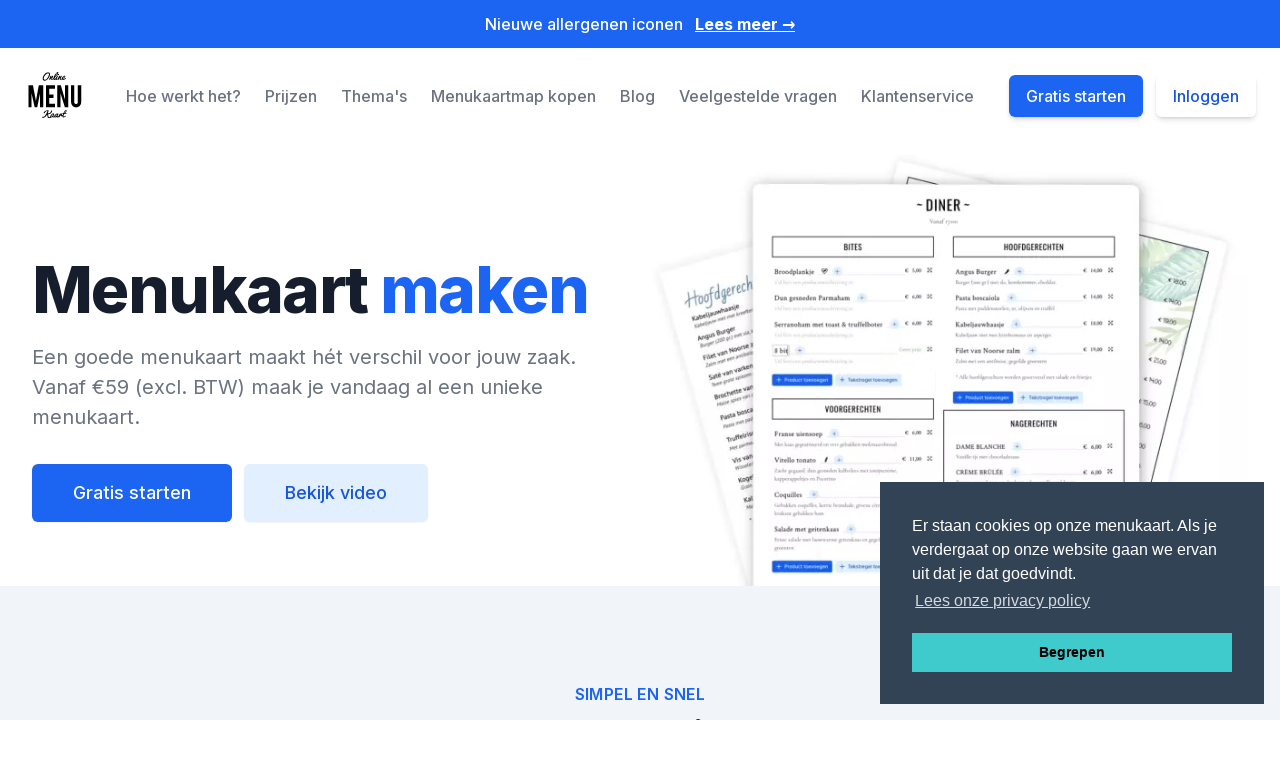

--- FILE ---
content_type: text/html; charset=utf-8
request_url: https://onlinemenukaart.nl/
body_size: 18684
content:
<!doctype html>
<html lang="nl">
<head>
    <link rel="dns-prefetch" href="https://www.google-analytics.com">
    <link rel="dns-prefetch" href="https://www.googletagmanager.com">
    <script>if('serviceWorker'in navigator){window.addEventListener('load',()=>{navigator.serviceWorker.register('/sw.js');});}</script>
    <meta name="csrf-token" content="7aKA508wglCXQIPtnX8TSLZsgTm9gDNY6NFuOvgU"/>
        <title>Eenvoudig online een menukaart maken | Online Menukaart</title>
<meta property="og:title" content="Eenvoudig online een menukaart maken | Online Menukaart"/>
<meta property="twitter:title" content="Eenvoudig online een menukaart maken | Online Menukaart"/>
<meta property="og:type" content="website"/>
<meta property="og:url" content="https://onlinemenukaart.nl"/>
<meta charset="utf-8"/>
<meta name="mobile-web-app-capable" content="yes"/>
<meta name="viewport" content="width=device-width, initial-scale=1"/>
<meta name="google-site-verification" content="w2EweU0ThyA0uyt-_2kLZMG32fp15h9mv7pibTJEEUU"/>
<meta property="og:site_name" content="Online Menukaart"/>
<meta property="twitter:site" content="Online Menukaart"/>
<meta name="theme-color" content="#1c64f2"/>
<meta name="twitter:card" content="summary"/>
<meta name="msapplication-config" content="/browserconfig.xml?v=71ad90fcdf3716bfdda81b451a90cbdd"/>
<meta property="og:locale" content="nl_NL"/>
<meta name="author" content="Online Menukaart"/>
<meta name="description" content="Eenvoudig en snel een mooie menukaart maken voor jouw restaurant? Dat kan met de tool van Online Menukaart! ✓ Probeer het vandaag nog gratis uit!"/>
<meta property="og:description" content="Eenvoudig en snel een mooie menukaart maken voor jouw restaurant? Dat kan met de tool van Online Menukaart! ✓ Probeer het vandaag nog gratis uit!"/>
<meta property="twitter:description" content="Eenvoudig en snel een mooie menukaart maken voor jouw restaurant? Dat kan met de tool van Online Menukaart! ✓ Probeer het vandaag nog gratis uit!"/>
<meta name="robots" content="index, follow"/>
<link rel="canonical" href="https://onlinemenukaart.nl"/>
<link rel="manifest" href="/site.webmanifest?v=fea5f2a8b077c3bde8951da17bb68091"/>
<link rel="apple-touch-icon" sizes="180x180" href="/icons/xapple-touch-icon-180x180.png.pagespeed.ic.rqdXkPNZXS.webp"/>
<link rel="icon" type="ico" sizes="16x16" href="/favicon.ico"/>
<link rel="icon" type="image/png" sizes="16x16" href="/icons/xfavicon-16x16.png.pagespeed.ic.gYpnvW5ySC.webp"/>
<link rel="icon" type="image/png" sizes="32x32" href="/icons/xfavicon-32x32.png.pagespeed.ic.Kb6xppWdxK.webp"/>
<link rel="icon" type="image/png" sizes="96x96" href="/icons/xfavicon-96x96.png.pagespeed.ic.oqXRQZyovv.webp"/>
<script>(function(w,d,s,l,i){w[l]=w[l]||[];w[l].push({'gtm.start':new Date().getTime(),event:'gtm.js'});var f=d.getElementsByTagName(s)[0],j=d.createElement(s),dl=l!='dataLayer'?'&l='+l:'';j.async=true;j.src='https://www.googletagmanager.com/gtm.js?id='+i+dl;f.parentNode.insertBefore(j,f);})(window,document,'script','dataLayer','GTM-N27NVFQ');</script>
    <link href="https://fonts.googleapis.com/css2?family=Inter:wght@400;500;600;700;800;900&display=swap" rel="stylesheet">
    <link href="/css/main.css?id=78fd7c6c8f42c618fdf8" rel="stylesheet">

    <script src="https://cdn.jsdelivr.net/gh/alpinejs/alpine@v2.0.1/dist/alpine.js" defer></script>
    
</head>
<body class="antialiased font-sans">
<noscript><iframe src="https://www.googletagmanager.com/ns.html?id=GTM-N27NVFQ" height="0" width="0" style="display:none;visibility:hidden"></iframe></noscript> <div class="relative bg-blue-600">
        <div class="max-w-screen-xl mx-auto py-3 px-3 sm:px-6 lg:px-8">
            <div class="pr-16 sm:text-center sm:px-16">
                <div class="font-medium text-white">
                <span class="md:inline">
                  Nieuwe allergenen iconen
                </span>
                                            <span class="block sm:ml-2 sm:inline-block">
                      <a href="https://onlinemenukaart.nl/blog/nieuwe-allergenen-iconen" class="text-white font-bold underline">
                          Lees meer &rarr;
                      </a>
                </span>
                                    </div>
            </div>
        </div>
    </div>
 
 <div x-data="{ open: false }" class="relative py-6">
    <nav class="max-w-screen-xl mx-auto flex items-center justify-between px-4 sm:px-6">
        <div class="flex items-center flex-1">
            <div class="flex items-center justify-between w-full md:w-auto">
                <a href="/" alt="Online Menukaart">
                     <svg xmlns:svg="http://www.w3.org/2000/svg" xmlns="http://www.w3.org/2000/svg" viewBox="0 0 654.48 510" xml:space="preserve" version="1.1" class="h-10 w-auto sm:h-12 fill-current">
<g>
    <path d="M292.93,105.89a21.48,21.48,0,0,1-11.11-2.67A17.22,17.22,0,0,1,275,95.75a26.7,26.7,0,0,1-2.43-11.44,50.49,50.49,0,0,1,2.19-14.56A77.43,77.43,0,0,1,277.85,61a87.82,87.82,0,0,1,4.46-9A94.43,94.43,0,0,1,288,43.25a83.36,83.36,0,0,1,6.71-8.12,74.34,74.34,0,0,1,7.62-7.05,54.06,54.06,0,0,1,8.43-5.56,45.43,45.43,0,0,1,9.1-3.65,35.49,35.49,0,0,1,9.65-1.31A23.8,23.8,0,0,1,340.66,20a16.36,16.36,0,0,1,6.92,6.71A22.73,22.73,0,0,1,350.16,37a42.55,42.55,0,0,1-1.86,13.18,83.82,83.82,0,0,1-4.7,12.32,104.34,104.34,0,0,1-7.05,12.6,99.84,99.84,0,0,1-9,11.79A72.46,72.46,0,0,1,317,96.68a52,52,0,0,1-11.69,6.72A32.41,32.41,0,0,1,292.93,105.89Zm4-10.25a18.68,18.68,0,0,0,7-1.38,30.34,30.34,0,0,0,6.69-3.79,48.54,48.54,0,0,0,6.26-5.64,72.23,72.23,0,0,0,5.73-6.93q2.68-3.69,5-7.66t4.26-7.85c1.28-2.58,2.38-5.07,3.32-7.46s1.68-4.57,2.25-6.53a35.13,35.13,0,0,0,1.38-8,16.26,16.26,0,0,0-.93-6.55,9.14,9.14,0,0,0-3.48-4.39,10.91,10.91,0,0,0-6.2-1.61,20.43,20.43,0,0,0-8.44,2,43.25,43.25,0,0,0-8.7,5.34,68.22,68.22,0,0,0-8.39,7.8,88.75,88.75,0,0,0-7.46,9.34,84.48,84.48,0,0,0-6,10A55.38,55.38,0,0,0,285.41,72,33.51,33.51,0,0,0,284,81.35a18,18,0,0,0,1.47,7.51,11.31,11.31,0,0,0,4.32,5A13.17,13.17,0,0,0,296.93,95.64Z" transform="translate(-75.6 -13.58)"></path>
    <path d="M342.35,88.16q.84-2.91,2.29-6.74t3.29-8.4q1.85-4.58,3.56-8.24t3.09-6.28a10.24,10.24,0,0,1,2.85-3.41,6.72,6.72,0,0,1,4.18-1.37c1.59,0,2.56.49,2.9,1.46a6.54,6.54,0,0,1-.19,3.89,18.15,18.15,0,0,1-.64,1.79c-.31.75-.65,1.58-1,2.48s-.8,1.83-1.22,2.78-.88,2-1.36,3.28-.86,2.13-1.12,2.74-.42,1-.48,1.21h.88c.27-.32.7-.84,1.29-1.57S362,70,362.85,68.67a39.91,39.91,0,0,1,2.65-3.61c.88-1,1.7-2.05,2.48-3s1.48-1.81,2.1-2.55,1.09-1.28,1.4-1.63a12.14,12.14,0,0,1,4.17-3.27,10.76,10.76,0,0,1,4.28-.89,2.93,2.93,0,0,1,3,1.86c.52,1.24.46,3-.16,5.13a15.46,15.46,0,0,1-.67,1.63c-.35.77-.79,1.68-1.3,2.75s-1.13,2.43-1.86,4.11l-2,4.51c-.59,1.32-1.14,2.64-1.64,3.93s-.91,2.49-1.23,3.58a12.77,12.77,0,0,0-.61,4.51c.12,1.18.67,1.77,1.64,1.77a5.13,5.13,0,0,0,1.62-.4,7.85,7.85,0,0,0,2.13-.93,19.32,19.32,0,0,1,2.45-1.45A30.63,30.63,0,0,0,384.77,83q4.19-2.27,10-5.53l-2.89,9.9L389.23,89q-.33.23-4.82,2.3-6.48,3-8.08,3.63-3.88,1.54-4.8,1.77a17.17,17.17,0,0,1-4.84.7c-1.63,0-2.65-1.17-3.09-3.51s0-5.77,1.29-10.28a58.42,58.42,0,0,1,2-5.73c.82-2,1.75-4.25,2.78-6.6H369l-18.19,23a8.68,8.68,0,0,1-2.7,2.47,6,6,0,0,1-2.75.66,4,4,0,0,1-2.7-.77,3.42,3.42,0,0,1-1.11-2.08,9,9,0,0,1,.05-3A32.21,32.21,0,0,1,342.35,88.16Z" transform="translate(-75.6 -13.58)"></path>
    <path d="M392.44,97.4a4.48,4.48,0,0,1-3.84-2.06,12.94,12.94,0,0,1-2-5.55,33.09,33.09,0,0,1-.06-8.07,53.81,53.81,0,0,1,1.91-9.64,85,85,0,0,1,4.6-11.59q3.35-7.25,3.35-7.24l4-7.23a109.54,109.54,0,0,1,7.21-11.61q3.19-4.36,6.56-8.17a68,68,0,0,1,6.68-6.62,33.82,33.82,0,0,1,6.5-4.43,13.45,13.45,0,0,1,6-1.61,5.46,5.46,0,0,1,3.16.78,3.83,3.83,0,0,1,1.5,2.06,7.59,7.59,0,0,1,.24,2.91,18.11,18.11,0,0,1-.64,3.3,46.73,46.73,0,0,1-3.43,8.52,88,88,0,0,1-5.17,8.71q-2.94,4.38-6.41,8.78t-7.1,8.74q-3.65,4.34-7.26,8.53c-2.41,2.8-4.69,5.54-6.81,8.22a12.43,12.43,0,0,0-.8,1.16c-.3.47-.6,1-.91,1.54s-.62,1.13-.95,1.76-.62,1.23-.88,1.82l-.18.63a10.88,10.88,0,0,0-.4,2.25,10.4,10.4,0,0,0,0,2,4.75,4.75,0,0,0,.35,1.39c.17.34.37.51.61.51a7.38,7.38,0,0,0,2.07-.36,25.61,25.61,0,0,0,2.64-1c.94-.4,1.93-.86,2.95-1.38s2-1,3-1.58q3.39-1.87,7.22-4.33l1.24,9.32q-4.83,2.7-9.4,4.79c-1.32.59-2.68,1.17-4.07,1.75s-2.78,1.09-4.16,1.53A38.65,38.65,0,0,1,395.88,97,17.18,17.18,0,0,1,392.44,97.4Zm10.1-35q3-3.57,6.54-8T416,45.15q3.36-4.73,6.17-9.43A57.56,57.56,0,0,0,426.5,27c.25-.87.44-1.6.57-2.21s.09-.92-.14-.92a5.39,5.39,0,0,0-3.1,1.68,34.7,34.7,0,0,0-4.11,4.55,93.79,93.79,0,0,0-6,9.32l-3.81,6.46-2.91,6A93.42,93.42,0,0,0,402.54,62.36Z" transform="translate(-75.6 -13.58)"></path>
    <path d="M436,88q-2,1.45-4.85,3.11a61.16,61.16,0,0,1-6,3.06,54.19,54.19,0,0,1-6.26,2.32,20.06,20.06,0,0,1-5.69.92,8.89,8.89,0,0,1-3.69-.64,4.27,4.27,0,0,1-2-1.79,5.32,5.32,0,0,1-.59-2.8,15.29,15.29,0,0,1,.63-3.65A47.43,47.43,0,0,1,410,82c2.31-5.12,3.69-8,4.11-8.63Q415.29,71.5,419,65q3.19-5.28,4.05-6.87a5.3,5.3,0,0,1,1.8-2,11.28,11.28,0,0,1,2.44-1.32,13.14,13.14,0,0,1,2.61-.76,12.17,12.17,0,0,1,2.31-.25q1.81,0,2.28.69a2.16,2.16,0,0,1,.12,1.83,14.67,14.67,0,0,1-1.24,2.75l-2.2,4.05Q429.9,65.4,427.74,69a58.32,58.32,0,0,0-3.31,6.09q-1.14,2.52-2.49,5A22.62,22.62,0,0,0,420,84.59a9.14,9.14,0,0,0-.47,3.15c.07.79.57,1.18,1.48,1.18a9.15,9.15,0,0,0,3.86-1.11,48.3,48.3,0,0,0,4.7-2.67q2.44-1.58,4.83-3.25T438.59,79Zm-6.46-46.4a8.89,8.89,0,0,1,1.11-2.32,10.87,10.87,0,0,1,2.13-2.43A11.69,11.69,0,0,1,436,34.92a11.27,11.27,0,0,1,4.36-.78,10.65,10.65,0,0,1,2.81.35,5.1,5.1,0,0,1,2.08,1.1,3.53,3.53,0,0,1,1.06,1.94,6,6,0,0,1-.22,2.85,11.3,11.3,0,0,1-1.34,2.95,10,10,0,0,1-2.28,2.54,11.25,11.25,0,0,1-7.26,2.5c-2.6,0-4.34-.61-5.22-1.85S429,43.64,429.56,41.59Z" transform="translate(-75.6 -13.58)"></path>
    <path d="M432.87,88.16q.84-2.91,2.29-6.74t3.3-8.4c1.23-3,2.41-5.8,3.56-8.24s2.17-4.54,3.08-6.28A10.27,10.27,0,0,1,448,55.09a6.67,6.67,0,0,1,4.17-1.37c1.6,0,2.56.49,2.9,1.46a6.53,6.53,0,0,1-.18,3.89c-.13.44-.35,1-.65,1.79s-.65,1.58-1,2.48-.8,1.83-1.22,2.78-.88,2-1.36,3.28-.86,2.13-1.12,2.74-.42,1-.48,1.21h.88l1.3-1.57c.59-.72,1.33-1.76,2.22-3.11A38.08,38.08,0,0,1,456,65.06c.87-1,1.7-2.05,2.47-3s1.48-1.81,2.1-2.55l1.4-1.63a12.14,12.14,0,0,1,4.17-3.27,10.8,10.8,0,0,1,4.28-.89,2.94,2.94,0,0,1,3,1.86,8,8,0,0,1-.17,5.13,13.5,13.5,0,0,1-.67,1.63c-.35.77-.78,1.68-1.29,2.75s-1.14,2.43-1.87,4.11-1.39,3.18-2,4.51-1.13,2.64-1.64,3.93-.91,2.49-1.22,3.58a12.32,12.32,0,0,0-.61,4.51c.12,1.18.66,1.77,1.64,1.77a5.15,5.15,0,0,0,1.61-.4,7.7,7.7,0,0,0,2.13-.93,20.22,20.22,0,0,1,2.45-1.45A30.63,30.63,0,0,0,475.29,83q4.2-2.27,10-5.53l-2.88,9.9L479.75,89q-.33.23-4.82,2.3-6.48,3-8.07,3.63-3.9,1.54-4.8,1.77a17.24,17.24,0,0,1-4.85.7q-2.43,0-3.09-3.51t1.3-10.28a58.2,58.2,0,0,1,2-5.73c.83-2,1.75-4.25,2.79-6.6h-.71l-18.19,23a8.91,8.91,0,0,1-2.7,2.47,6,6,0,0,1-2.76.66,4,4,0,0,1-2.7-.77,3.36,3.36,0,0,1-1.1-2.08,8.73,8.73,0,0,1,0-3A29.84,29.84,0,0,1,432.87,88.16Z" transform="translate(-75.6 -13.58)"></path>
    <path d="M488,97.4a13.38,13.38,0,0,1-6.79-1.53,9.84,9.84,0,0,1-4-4.11,13.56,13.56,0,0,1-1.38-6,24.44,24.44,0,0,1,1-7.13,28.42,28.42,0,0,1,2.6-5.83q1.89-3.37,3.63-6a41.12,41.12,0,0,1,3.92-5,30.81,30.81,0,0,1,4.7-4.19A23.53,23.53,0,0,1,497,54.75a16,16,0,0,1,5.83-1.07,11.3,11.3,0,0,1,4.38.79,7.79,7.79,0,0,1,3.06,2.23,7.1,7.1,0,0,1,1.46,3.47,10.84,10.84,0,0,1-.42,4.55,17.5,17.5,0,0,1-3.52,6,36.75,36.75,0,0,1-5.83,5.7,38.86,38.86,0,0,1-6.91,4.24,41,41,0,0,1-8,2.9,9.6,9.6,0,0,0,.75,1.94,3.78,3.78,0,0,0,1,1.21,3.23,3.23,0,0,0,1.23.61,6.42,6.42,0,0,0,1.52.17,19.29,19.29,0,0,0,5.9-1,49.31,49.31,0,0,0,6.47-2.59q3.24-1.56,6.24-3.39c2-1.23,3.74-2.39,5.2-3.48l4,5.79A89.27,89.27,0,0,1,509,90.12q-2.29,1.36-4.86,2.69a50.74,50.74,0,0,1-5.28,2.34,39.87,39.87,0,0,1-5.47,1.64A24.88,24.88,0,0,1,488,97.4Zm.14-21.05a10.8,10.8,0,0,0,3.71-.8,22.81,22.81,0,0,0,4.1-2.06,25.36,25.36,0,0,0,4.14-3.37,9.25,9.25,0,0,0,2.56-3.5,5.83,5.83,0,0,0,.19-3.2,1.47,1.47,0,0,0-1.44-1.25,8.42,8.42,0,0,0-3.46.69,10.43,10.43,0,0,0-2.78,1.79A13.9,13.9,0,0,0,493,67.16q-1,1.41-2.28,3.48a17.61,17.61,0,0,0-1.81,3.42C488.55,75,488.3,75.71,488.12,76.35Z" transform="translate(-75.6 -13.58)"></path>
    <path d="M333.65,430.89c-.93,2.52-1.87,5.11-2.85,7.76l-2.63,7.2q-1.43,3.78-2.68,7.3,4.53,0,8.43-.27a38.8,38.8,0,0,0,7.23-1.13,25.11,25.11,0,0,0,6.18-2.47,20.33,20.33,0,0,0,5.2-4.29,29.73,29.73,0,0,0,4.28-6.57,56.2,56.2,0,0,0,3.49-9.32c.42-1.48.76-2.65,1-3.52a5,5,0,0,1,1.06-2,3.91,3.91,0,0,1,1.93-1A28.09,28.09,0,0,1,368,422a6.25,6.25,0,0,1,2.68.47,3.08,3.08,0,0,1,1.35,1.12,2.59,2.59,0,0,1,.41,1.35,5.23,5.23,0,0,1-.08,1.13c-.13.68-.37,1.57-.7,2.67s-.6,2.13-.81,3.08a73.34,73.34,0,0,1-3.26,9.13,39.47,39.47,0,0,1-4.27,7.45,29.3,29.3,0,0,1-5.6,5.79,29.65,29.65,0,0,1-7.27,4.13,42.42,42.42,0,0,1-9.22,2.48,74.05,74.05,0,0,1-11.5.82q1.63,12.51,1.68,12.64,1.2,5,2.47,12.38a10.56,10.56,0,0,0,2.79,5.39,5.67,5.67,0,0,0,4.42,1.86,18.61,18.61,0,0,0,3.85-.46,33.29,33.29,0,0,0,4.52-1.33,48,48,0,0,0,4.77-2.06,44.34,44.34,0,0,0,4.59-2.6l2.65,8.66a6.74,6.74,0,0,0-1,.51c-.66.37-1.58.84-2.75,1.41s-2.53,1.2-4.09,1.86-3.25,1.29-5.08,1.88a47.83,47.83,0,0,1-5.66,1.46,30.34,30.34,0,0,1-5.8.58,12.89,12.89,0,0,1-5.36-1,9.93,9.93,0,0,1-3.6-2.72,17.17,17.17,0,0,1-2.64-5.81q-1.23-4.1-1.74-6.75t-1-5.72q-.51-3.07-1-5.86a51.42,51.42,0,0,0-1.18-5.37,19.15,19.15,0,0,0-2-4.71,116.48,116.48,0,0,1-9.92,15.45,64,64,0,0,1-10,10.55,36.9,36.9,0,0,1-10.09,6,28.05,28.05,0,0,1-10,1.92c-1.15,0-2.49-.07-4-.21a26,26,0,0,1-4.27-.76,10.88,10.88,0,0,1-3.26-1.37,1.77,1.77,0,0,1-.91-2.08,5.79,5.79,0,0,1,1.2-2.18l1.73-2a10.52,10.52,0,0,1,.81-.79,10,10,0,0,1,1.2-.95,8.68,8.68,0,0,1,1.38-.8,3.17,3.17,0,0,1,1.33-.33,1.65,1.65,0,0,1,.39,0,14.06,14.06,0,0,0,2.79,1.13,10.45,10.45,0,0,0,2.91.42,14.92,14.92,0,0,0,7.91-2.43,36,36,0,0,0,7.7-6.63,74.21,74.21,0,0,0,7.36-9.88q3.6-5.69,6.93-12.21t6.3-13.53l5.86-13.89,1.55-3.68a27.7,27.7,0,0,0-7.3.93,29.74,29.74,0,0,0-6.34,2.52,29,29,0,0,0-5.33,3.69,34.76,34.76,0,0,0-4.22,4.4,28,28,0,0,0-3.08,4.71,25.57,25.57,0,0,0-1.87,4.58,4,4,0,0,1-.37.75,3.87,3.87,0,0,1-1,1.08,6.65,6.65,0,0,1-1.91,1,9.65,9.65,0,0,1-3.11.42,12.68,12.68,0,0,1-3.79-.44,4.48,4.48,0,0,1-1.87-1,2,2,0,0,1-.59-1.26,3.3,3.3,0,0,1,.1-1.1l.11-.4a.32.32,0,0,1,.08-.13A37.84,37.84,0,0,1,289,437.08a40.16,40.16,0,0,1,8-7.28,43.89,43.89,0,0,1,9.09-4.77,63.06,63.06,0,0,1,9.27-2.79,66.55,66.55,0,0,1,8.58-1.3q4.05-.33,7-.33a7.25,7.25,0,0,1,2.7.4,3.27,3.27,0,0,1,1.41,1,2.38,2.38,0,0,1,.44,1.38,5.49,5.49,0,0,1-.2,1.47,11,11,0,0,1-.61,3.26Z" transform="translate(-75.6 -13.58)"></path>
    <path d="M401.2,486.05q-1.43,1.43-3.68,3.35a50.12,50.12,0,0,1-4.88,3.67,35.61,35.61,0,0,1-5.4,2.95,13.12,13.12,0,0,1-5.22,1.21,5.17,5.17,0,0,1-4.37-1.86,10.86,10.86,0,0,1-1.83-5.41,33.55,33.55,0,0,1-3.35,2.5,35,35,0,0,1-4.07,2.29,29.69,29.69,0,0,1-4.34,1.69,14.64,14.64,0,0,1-4.21.65,8.63,8.63,0,0,1-3.88-.86,7.18,7.18,0,0,1-2.85-2.5,8.82,8.82,0,0,1-1.34-4,13.93,13.93,0,0,1,.59-5.29,32.33,32.33,0,0,1,2.88-6.78,68.54,68.54,0,0,1,11.27-14.54,47.92,47.92,0,0,1,6.4-5.16,35.35,35.35,0,0,1,6.63-3.5,17.58,17.58,0,0,1,6.41-1.3,2.31,2.31,0,0,1,1.49.4,2.75,2.75,0,0,1,.69.92c.15.34.3.68.45,1a1.37,1.37,0,0,0,.68.72,3.1,3.1,0,0,0,1,.29,8.07,8.07,0,0,0,1.11.07l1,0,1,0a5,5,0,0,1,1.21.14,1.42,1.42,0,0,1,.85.58,2.21,2.21,0,0,1,.33,1.25,8.19,8.19,0,0,1-.38,2.19,34.27,34.27,0,0,1-1.79,4.69q-1.19,2.57-2.53,5.28L388,476.83a35.49,35.49,0,0,0-2.4,5.83,10.75,10.75,0,0,0-.54,3.17q.06,1.14,1.29,1.14a5.62,5.62,0,0,0,2.08-.46,17.89,17.89,0,0,0,2.4-1.2c.84-.5,1.69-1.06,2.57-1.69s1.71-1.28,2.53-1.95q2.84-2.37,5.91-5.35Zm-37-3.46a15.69,15.69,0,0,0-.48,2.21,6.1,6.1,0,0,0,0,1.91,2.61,2.61,0,0,0,.67,1.37,2.08,2.08,0,0,0,1.54.53,5.42,5.42,0,0,0,3.38-1.43,21.12,21.12,0,0,0,3.28-3.43,37.42,37.42,0,0,0,4.56-7.7l7.43-14.37a9.19,9.19,0,0,0-3.8.9,19.8,19.8,0,0,0-3.95,2.43,33.47,33.47,0,0,0-3.82,3.51,46.23,46.23,0,0,0-3.91,4.86,43.79,43.79,0,0,0-3.21,5.09A22.31,22.31,0,0,0,364.24,482.59Z" transform="translate(-75.6 -13.58)"></path>
    <path d="M444.12,486.05q-1.42,1.43-3.68,3.35a50.12,50.12,0,0,1-4.88,3.67,35.7,35.7,0,0,1-5.41,2.95,13,13,0,0,1-5.21,1.21,5.16,5.16,0,0,1-4.37-1.86,11,11,0,0,1-1.84-5.41,31.38,31.38,0,0,1-3.35,2.5,34.17,34.17,0,0,1-4.07,2.29,29.26,29.26,0,0,1-4.34,1.69,14.52,14.52,0,0,1-4.2.65,8.7,8.7,0,0,1-3.89-.86,7.22,7.22,0,0,1-2.84-2.5,8.82,8.82,0,0,1-1.34-4,13.73,13.73,0,0,1,.59-5.29,32.33,32.33,0,0,1,2.88-6.78,67.68,67.68,0,0,1,11.27-14.54,46.68,46.68,0,0,1,6.4-5.16,35.35,35.35,0,0,1,6.63-3.5,17.54,17.54,0,0,1,6.41-1.3,2.28,2.28,0,0,1,1.48.4,2.78,2.78,0,0,1,.7.92l.44,1a1.39,1.39,0,0,0,.69.72,3.1,3.1,0,0,0,1,.29,8,8,0,0,0,1.11.07l1,0,1,0a4.94,4.94,0,0,1,1.2.14,1.44,1.44,0,0,1,.86.58,2.21,2.21,0,0,1,.33,1.25,7.89,7.89,0,0,1-.39,2.19,34.11,34.11,0,0,1-1.78,4.69q-1.19,2.57-2.53,5.28L431,476.83a36.58,36.58,0,0,0-2.41,5.83,11,11,0,0,0-.53,3.17q0,1.14,1.29,1.14a5.62,5.62,0,0,0,2.08-.46,19.16,19.16,0,0,0,2.4-1.2c.84-.5,1.69-1.06,2.56-1.69s1.72-1.28,2.53-1.95q2.85-2.37,5.92-5.35Zm-37-3.46a17.15,17.15,0,0,0-.47,2.21,5.81,5.81,0,0,0,0,1.91,2.54,2.54,0,0,0,.67,1.37,2.06,2.06,0,0,0,1.53.53,5.39,5.39,0,0,0,3.38-1.43,20.75,20.75,0,0,0,3.29-3.43,34.64,34.64,0,0,0,2.76-4.14,32.2,32.2,0,0,0,1.8-3.56l7.42-14.37a9.14,9.14,0,0,0-3.79.9,19.52,19.52,0,0,0-3.95,2.43,32.65,32.65,0,0,0-3.82,3.51,47.51,47.51,0,0,0-3.92,4.86,42.25,42.25,0,0,0-3.2,5.09A22.39,22.39,0,0,0,407.15,482.59Z" transform="translate(-75.6 -13.58)"></path>
    <path d="M440.09,487.77q.56-1.95,1.52-4.54c.64-1.72,1.37-3.54,2.17-5.46s1.65-3.86,2.56-5.85,2-4.12,3.13-6.37,2.18-4.13,3-5.64,1.56-2.74,2.22-3.71a12.73,12.73,0,0,1,1.15-1.55,4.93,4.93,0,0,1,1.08-.91,3.66,3.66,0,0,1,1.28-.44,12.06,12.06,0,0,1,1.73-.11,10.9,10.9,0,0,1,1.76.11,1,1,0,0,1,.8.53,2,2,0,0,1,0,1.22c-.11.53-.29,1.25-.56,2.16-.31,1.1-.83,2.64-1.55,4.65a54.3,54.3,0,0,0-1.64,5.26h.49q1.38-1.77,3.54-4.64A37.21,37.21,0,0,1,467,457.7a23,23,0,0,1,4.23-3.2,9.15,9.15,0,0,1,4.67-1.31,4.2,4.2,0,0,1,1.56.29,2.78,2.78,0,0,1,1.15.82,2.67,2.67,0,0,1,.58,1.3,3.87,3.87,0,0,1-.15,1.75,15.61,15.61,0,0,1-.82,2.1c-.41.9-1,2.07-1.72,3.51s-1.31,2.63-1.73,3.56a17.72,17.72,0,0,0-.88,2.32,9.37,9.37,0,0,0-.45,2.66,3.9,3.9,0,0,0,.32,1.7,1.87,1.87,0,0,0,.9.9,2.89,2.89,0,0,0,1.27.27,12.42,12.42,0,0,0,4.37-.89,37.09,37.09,0,0,0,4.46-2,56.51,56.51,0,0,0,4.91-2.92L486,478.92l-3.1,1.68c-1.15.62-2.35,1.2-3.62,1.75a30.32,30.32,0,0,1-3.84,1.37,13.87,13.87,0,0,1-3.81.55,7.74,7.74,0,0,1-5-1.35,6.56,6.56,0,0,1-2.21-3.53,14.92,14.92,0,0,1-.36-4.91c.13-1.81.35-3.65.65-5.5H464L449.77,491c-.74,1.15-1.41,2.1-2,2.85a14.11,14.11,0,0,1-1.66,1.83,4.68,4.68,0,0,1-1.52,1,4.29,4.29,0,0,1-1.54.29,4,4,0,0,1-2.7-.78,3.42,3.42,0,0,1-1.11-2.08,8.75,8.75,0,0,1,.06-3A29.69,29.69,0,0,1,440.09,487.77Z" transform="translate(-75.6 -13.58)"></path>
    <path d="M515.19,487.1q-5,2.47-8.82,4.34c-2.57,1.23-4.84,2.27-6.81,3.09a45.25,45.25,0,0,1-5.14,1.86,14.48,14.48,0,0,1-3.83.62,7,7,0,0,1-5.31-2,10.63,10.63,0,0,1-2.59-5.86,33.12,33.12,0,0,1,.08-9.26,84.81,84.81,0,0,1,2.66-12.25c.51-1.76,1.12-3.65,1.84-5.65s1.5-4,2.33-6c-.85-.13-1.51-.26-2-.37s-.94-.23-1.45-.35-1.18-.23-2-.37-2-.29-3.54-.49a2.76,2.76,0,0,1-1.48-.56,1.72,1.72,0,0,1-.56-1,2.94,2.94,0,0,1,0-1.18c.09-.41.18-.76.26-1.06a1.72,1.72,0,0,1,1.17-1.06,10.43,10.43,0,0,1,2.39-.55,27.91,27.91,0,0,1,3-.21c1.09,0,2.13,0,3.11,0s1.87.06,2.65.07a9.85,9.85,0,0,0,1.64-.06q2.91-6,6.34-11.53a93,93,0,0,1,6.95-9.92,41.61,41.61,0,0,1,7-7,10.84,10.84,0,0,1,6.4-2.62,4.74,4.74,0,0,1,3.17,1.06,6.11,6.11,0,0,1,1.87,2.83,11.4,11.4,0,0,1,.52,4.12,20.2,20.2,0,0,1-.81,4.93,22.19,22.19,0,0,1-1.91,4.48,45.47,45.47,0,0,1-3.06,4.8q-1.76,2.44-3.92,4.95c-1.44,1.67-2.92,3.33-4.46,5a3.71,3.71,0,0,1,1.35-.05c.6.06,1.3.1,2.11.12l2.61.07,2.72.08,2.45.09,1.88.09a1,1,0,0,1,1,1,5.71,5.71,0,0,1-.28,2.36,5.41,5.41,0,0,1-1.66,2.69,3.45,3.45,0,0,1-2.24,1h-17q-1.8,1.77-3.6,3.47c-1.2,1.14-2.3,2.16-3.3,3.08q-1,2.73-1.86,5.39c-.25.77-.5,1.55-.77,2.36s-.52,1.62-.78,2.41-.5,1.57-.72,2.3-.43,1.42-.61,2a16.39,16.39,0,0,0-.71,4,5.53,5.53,0,0,0,.52,2.67,3.22,3.22,0,0,0,1.64,1.51,6.57,6.57,0,0,0,2.6.46,9.07,9.07,0,0,0,2.45-.44,32,32,0,0,0,3.4-1.22c1.26-.51,2.6-1.12,4-1.83s2.86-1.48,4.3-2.32,2.83-1.73,4.19-2.65,2.62-1.88,3.79-2.86Zm1.9-56a8.91,8.91,0,0,0,.25-1.07,3.6,3.6,0,0,0,0-1.13,1.5,1.5,0,0,0-.43-.88,1.75,1.75,0,0,0-1.21-.35c-.77,0-1.75.67-2.92,2a43.05,43.05,0,0,0-3.74,5.16q-2,3.13-4,6.91c-1.36,2.52-2.64,5-3.86,7.33l1.3.12,1.35.11q2-2.22,4.16-4.83t4.06-5.11c1.25-1.67,2.34-3.24,3.26-4.69A14.62,14.62,0,0,0,517.09,431.11Z" transform="translate(-75.6 -13.58)"></path>
    <path d="M155.66,387.29H122V155.42h48.24L201.61,322l30.07-166.56H278V387.29H244.41V241.59l-29.17,145.7h-27L155.66,242Z" transform="translate(-75.6 -13.58)"></path>
    <path d="M308.08,387.29V155.42h95.7v35.14H341.7v63.23h45.36v35.13H341.7v63.24h62.08v35.13Z" transform="translate(-75.6 -13.58)"></path>
    <path d="M464.64,155.42l44.61,155.83V155.42h33.62V387.29H506.76L460.51,238.81V387.29H426.9V155.42Z" transform="translate(-75.6 -13.58)"></path>
    <path d="M625.92,389.87a50.33,50.33,0,0,1-37.7-16.08q-15.48-16.1-15.48-39V155.61h32.91v178.8a19.46,19.46,0,0,0,5.69,14.14,18.46,18.46,0,0,0,13.7,5.82,18.17,18.17,0,0,0,13.6-5.82,19.63,19.63,0,0,0,5.61-14.14V155.61h35V334.78q0,23.3-15.65,39.19T625.92,389.87Z" transform="translate(-75.6 -13.58)"></path>
</g>
</svg>
 
                </a>
                <div class="-mr-2 flex items-center md:hidden">
                    <button @click="open = true" type="button" class="inline-flex items-center justify-center p-2 rounded-md text-gray-400 hover:text-gray-500 hover:bg-gray-100 focus:outline-none focus:bg-gray-100 focus:text-gray-500 transition duration-150 ease-in-out">
                        <svg class="h-6 w-6" stroke="currentColor" fill="none" viewBox="0 0 24 24">
                            <path stroke-linecap="round" stroke-linejoin="round" stroke-width="2" d="M4 6h16M4 12h16M4 18h16"></path>
                        </svg>
                    </button>
                </div>
            </div>
            <div class="hidden md:block md:ml-10">
                                    <a href="https://onlinemenukaart.nl/menukaart-ontwerpen" class="mr-5  font-medium text-gray-500 hover:text-gray-900 focus:outline-none focus:text-gray-900 transition duration-150 ease-in-out">
                        Hoe werkt het?
                    </a>
                                    <a href="https://onlinemenukaart.nl/prijzen" class="mr-5  font-medium text-gray-500 hover:text-gray-900 focus:outline-none focus:text-gray-900 transition duration-150 ease-in-out">
                        Prijzen
                    </a>
                                    <a href="https://onlinemenukaart.nl/menukaart-thema" class="mr-5  font-medium text-gray-500 hover:text-gray-900 focus:outline-none focus:text-gray-900 transition duration-150 ease-in-out">
                        Thema&#039;s
                    </a>
                                    <a href="https://onlinemenukaart.nl/menukaart-kopen" class="mr-5  font-medium text-gray-500 hover:text-gray-900 focus:outline-none focus:text-gray-900 transition duration-150 ease-in-out">
                        Menukaartmap kopen
                    </a>
                                    <a href="https://onlinemenukaart.nl/blog" class="mr-5  font-medium text-gray-500 hover:text-gray-900 focus:outline-none focus:text-gray-900 transition duration-150 ease-in-out">
                        Blog
                    </a>
                                    <a href="https://onlinemenukaart.nl/veelgestelde-vragen" class="mr-5  font-medium text-gray-500 hover:text-gray-900 focus:outline-none focus:text-gray-900 transition duration-150 ease-in-out">
                        Veelgestelde vragen
                    </a>
                                    <a href="https://onlinemenukaart.nl/klantenservice" class="mr-5  font-medium text-gray-500 hover:text-gray-900 focus:outline-none focus:text-gray-900 transition duration-150 ease-in-out">
                        Klantenservice
                    </a>
                            </div>
        </div>
        <div class="hidden md:block text-right">
            <span class="inline-flex rounded-md shadow-md mr-2">
                 <span class="inline-flex flex-shrink-0 rounded-md shadow-sm">
<a class="inline-flex items-center border font-medium focus:outline-none transition ease-in-out duration-150 border-transparent text-white bg-blue-600 hover:bg-blue-500 focus:border-blue-700 focus:shadow-outline-blue active:bg-blue-700 cursor-pointer px-4 py-2 text-base leading-6 rounded-md" href="https://onlinemenukaart.nl/registreren" role="button">
        
            Gratis starten
    </a>
</span>
 
            </span>
            <span class="inline-flex rounded-md shadow-md">
                 <span class="inline-flex flex-shrink-0 rounded-md shadow-sm">
<a class="inline-flex items-center border font-medium focus:outline-none transition ease-in-out duration-150 border-transparent text-blue-700 bg-white hover:text-blue-500 focus:border-blue-300 focus:shadow-outline-blue active:text-blue-800 active:bg-blue-50 cursor-pointer px-4 py-2 text-base leading-6 rounded-md" href="https://onlinemenukaart.nl/inloggen" role="button">
        
            Inloggen
    </a>
</span>
 
            </span>
        </div>
    </nav>

    <div x-show="open" x-transition:enter="duration-150 ease-out" x-transition:enter-start="opacity-0 scale-95" x-transition:enter-end="opacity-100 scale-100" x-transition:leave="duration-100 ease-in" x-transition:leave-start="opacity-100 scale-100" x-transition:leave-end="opacity-0 scale-95" class="z-10 absolute top-0 inset-x-0 p-2 transition transform origin-top-right md:hidden" style="display: none;">
        <div class="rounded-lg shadow-md">
            <div class="rounded-lg bg-white shadow-xs overflow-hidden">
                <div class="px-5 pt-4 flex items-center justify-between">
                    <div>
                         <svg xmlns:svg="http://www.w3.org/2000/svg" xmlns="http://www.w3.org/2000/svg" viewBox="0 0 654.48 510" xml:space="preserve" version="1.1" class="h-10 w-auto fill-current">
<g>
    <path d="M292.93,105.89a21.48,21.48,0,0,1-11.11-2.67A17.22,17.22,0,0,1,275,95.75a26.7,26.7,0,0,1-2.43-11.44,50.49,50.49,0,0,1,2.19-14.56A77.43,77.43,0,0,1,277.85,61a87.82,87.82,0,0,1,4.46-9A94.43,94.43,0,0,1,288,43.25a83.36,83.36,0,0,1,6.71-8.12,74.34,74.34,0,0,1,7.62-7.05,54.06,54.06,0,0,1,8.43-5.56,45.43,45.43,0,0,1,9.1-3.65,35.49,35.49,0,0,1,9.65-1.31A23.8,23.8,0,0,1,340.66,20a16.36,16.36,0,0,1,6.92,6.71A22.73,22.73,0,0,1,350.16,37a42.55,42.55,0,0,1-1.86,13.18,83.82,83.82,0,0,1-4.7,12.32,104.34,104.34,0,0,1-7.05,12.6,99.84,99.84,0,0,1-9,11.79A72.46,72.46,0,0,1,317,96.68a52,52,0,0,1-11.69,6.72A32.41,32.41,0,0,1,292.93,105.89Zm4-10.25a18.68,18.68,0,0,0,7-1.38,30.34,30.34,0,0,0,6.69-3.79,48.54,48.54,0,0,0,6.26-5.64,72.23,72.23,0,0,0,5.73-6.93q2.68-3.69,5-7.66t4.26-7.85c1.28-2.58,2.38-5.07,3.32-7.46s1.68-4.57,2.25-6.53a35.13,35.13,0,0,0,1.38-8,16.26,16.26,0,0,0-.93-6.55,9.14,9.14,0,0,0-3.48-4.39,10.91,10.91,0,0,0-6.2-1.61,20.43,20.43,0,0,0-8.44,2,43.25,43.25,0,0,0-8.7,5.34,68.22,68.22,0,0,0-8.39,7.8,88.75,88.75,0,0,0-7.46,9.34,84.48,84.48,0,0,0-6,10A55.38,55.38,0,0,0,285.41,72,33.51,33.51,0,0,0,284,81.35a18,18,0,0,0,1.47,7.51,11.31,11.31,0,0,0,4.32,5A13.17,13.17,0,0,0,296.93,95.64Z" transform="translate(-75.6 -13.58)"></path>
    <path d="M342.35,88.16q.84-2.91,2.29-6.74t3.29-8.4q1.85-4.58,3.56-8.24t3.09-6.28a10.24,10.24,0,0,1,2.85-3.41,6.72,6.72,0,0,1,4.18-1.37c1.59,0,2.56.49,2.9,1.46a6.54,6.54,0,0,1-.19,3.89,18.15,18.15,0,0,1-.64,1.79c-.31.75-.65,1.58-1,2.48s-.8,1.83-1.22,2.78-.88,2-1.36,3.28-.86,2.13-1.12,2.74-.42,1-.48,1.21h.88c.27-.32.7-.84,1.29-1.57S362,70,362.85,68.67a39.91,39.91,0,0,1,2.65-3.61c.88-1,1.7-2.05,2.48-3s1.48-1.81,2.1-2.55,1.09-1.28,1.4-1.63a12.14,12.14,0,0,1,4.17-3.27,10.76,10.76,0,0,1,4.28-.89,2.93,2.93,0,0,1,3,1.86c.52,1.24.46,3-.16,5.13a15.46,15.46,0,0,1-.67,1.63c-.35.77-.79,1.68-1.3,2.75s-1.13,2.43-1.86,4.11l-2,4.51c-.59,1.32-1.14,2.64-1.64,3.93s-.91,2.49-1.23,3.58a12.77,12.77,0,0,0-.61,4.51c.12,1.18.67,1.77,1.64,1.77a5.13,5.13,0,0,0,1.62-.4,7.85,7.85,0,0,0,2.13-.93,19.32,19.32,0,0,1,2.45-1.45A30.63,30.63,0,0,0,384.77,83q4.19-2.27,10-5.53l-2.89,9.9L389.23,89q-.33.23-4.82,2.3-6.48,3-8.08,3.63-3.88,1.54-4.8,1.77a17.17,17.17,0,0,1-4.84.7c-1.63,0-2.65-1.17-3.09-3.51s0-5.77,1.29-10.28a58.42,58.42,0,0,1,2-5.73c.82-2,1.75-4.25,2.78-6.6H369l-18.19,23a8.68,8.68,0,0,1-2.7,2.47,6,6,0,0,1-2.75.66,4,4,0,0,1-2.7-.77,3.42,3.42,0,0,1-1.11-2.08,9,9,0,0,1,.05-3A32.21,32.21,0,0,1,342.35,88.16Z" transform="translate(-75.6 -13.58)"></path>
    <path d="M392.44,97.4a4.48,4.48,0,0,1-3.84-2.06,12.94,12.94,0,0,1-2-5.55,33.09,33.09,0,0,1-.06-8.07,53.81,53.81,0,0,1,1.91-9.64,85,85,0,0,1,4.6-11.59q3.35-7.25,3.35-7.24l4-7.23a109.54,109.54,0,0,1,7.21-11.61q3.19-4.36,6.56-8.17a68,68,0,0,1,6.68-6.62,33.82,33.82,0,0,1,6.5-4.43,13.45,13.45,0,0,1,6-1.61,5.46,5.46,0,0,1,3.16.78,3.83,3.83,0,0,1,1.5,2.06,7.59,7.59,0,0,1,.24,2.91,18.11,18.11,0,0,1-.64,3.3,46.73,46.73,0,0,1-3.43,8.52,88,88,0,0,1-5.17,8.71q-2.94,4.38-6.41,8.78t-7.1,8.74q-3.65,4.34-7.26,8.53c-2.41,2.8-4.69,5.54-6.81,8.22a12.43,12.43,0,0,0-.8,1.16c-.3.47-.6,1-.91,1.54s-.62,1.13-.95,1.76-.62,1.23-.88,1.82l-.18.63a10.88,10.88,0,0,0-.4,2.25,10.4,10.4,0,0,0,0,2,4.75,4.75,0,0,0,.35,1.39c.17.34.37.51.61.51a7.38,7.38,0,0,0,2.07-.36,25.61,25.61,0,0,0,2.64-1c.94-.4,1.93-.86,2.95-1.38s2-1,3-1.58q3.39-1.87,7.22-4.33l1.24,9.32q-4.83,2.7-9.4,4.79c-1.32.59-2.68,1.17-4.07,1.75s-2.78,1.09-4.16,1.53A38.65,38.65,0,0,1,395.88,97,17.18,17.18,0,0,1,392.44,97.4Zm10.1-35q3-3.57,6.54-8T416,45.15q3.36-4.73,6.17-9.43A57.56,57.56,0,0,0,426.5,27c.25-.87.44-1.6.57-2.21s.09-.92-.14-.92a5.39,5.39,0,0,0-3.1,1.68,34.7,34.7,0,0,0-4.11,4.55,93.79,93.79,0,0,0-6,9.32l-3.81,6.46-2.91,6A93.42,93.42,0,0,0,402.54,62.36Z" transform="translate(-75.6 -13.58)"></path>
    <path d="M436,88q-2,1.45-4.85,3.11a61.16,61.16,0,0,1-6,3.06,54.19,54.19,0,0,1-6.26,2.32,20.06,20.06,0,0,1-5.69.92,8.89,8.89,0,0,1-3.69-.64,4.27,4.27,0,0,1-2-1.79,5.32,5.32,0,0,1-.59-2.8,15.29,15.29,0,0,1,.63-3.65A47.43,47.43,0,0,1,410,82c2.31-5.12,3.69-8,4.11-8.63Q415.29,71.5,419,65q3.19-5.28,4.05-6.87a5.3,5.3,0,0,1,1.8-2,11.28,11.28,0,0,1,2.44-1.32,13.14,13.14,0,0,1,2.61-.76,12.17,12.17,0,0,1,2.31-.25q1.81,0,2.28.69a2.16,2.16,0,0,1,.12,1.83,14.67,14.67,0,0,1-1.24,2.75l-2.2,4.05Q429.9,65.4,427.74,69a58.32,58.32,0,0,0-3.31,6.09q-1.14,2.52-2.49,5A22.62,22.62,0,0,0,420,84.59a9.14,9.14,0,0,0-.47,3.15c.07.79.57,1.18,1.48,1.18a9.15,9.15,0,0,0,3.86-1.11,48.3,48.3,0,0,0,4.7-2.67q2.44-1.58,4.83-3.25T438.59,79Zm-6.46-46.4a8.89,8.89,0,0,1,1.11-2.32,10.87,10.87,0,0,1,2.13-2.43A11.69,11.69,0,0,1,436,34.92a11.27,11.27,0,0,1,4.36-.78,10.65,10.65,0,0,1,2.81.35,5.1,5.1,0,0,1,2.08,1.1,3.53,3.53,0,0,1,1.06,1.94,6,6,0,0,1-.22,2.85,11.3,11.3,0,0,1-1.34,2.95,10,10,0,0,1-2.28,2.54,11.25,11.25,0,0,1-7.26,2.5c-2.6,0-4.34-.61-5.22-1.85S429,43.64,429.56,41.59Z" transform="translate(-75.6 -13.58)"></path>
    <path d="M432.87,88.16q.84-2.91,2.29-6.74t3.3-8.4c1.23-3,2.41-5.8,3.56-8.24s2.17-4.54,3.08-6.28A10.27,10.27,0,0,1,448,55.09a6.67,6.67,0,0,1,4.17-1.37c1.6,0,2.56.49,2.9,1.46a6.53,6.53,0,0,1-.18,3.89c-.13.44-.35,1-.65,1.79s-.65,1.58-1,2.48-.8,1.83-1.22,2.78-.88,2-1.36,3.28-.86,2.13-1.12,2.74-.42,1-.48,1.21h.88l1.3-1.57c.59-.72,1.33-1.76,2.22-3.11A38.08,38.08,0,0,1,456,65.06c.87-1,1.7-2.05,2.47-3s1.48-1.81,2.1-2.55l1.4-1.63a12.14,12.14,0,0,1,4.17-3.27,10.8,10.8,0,0,1,4.28-.89,2.94,2.94,0,0,1,3,1.86,8,8,0,0,1-.17,5.13,13.5,13.5,0,0,1-.67,1.63c-.35.77-.78,1.68-1.29,2.75s-1.14,2.43-1.87,4.11-1.39,3.18-2,4.51-1.13,2.64-1.64,3.93-.91,2.49-1.22,3.58a12.32,12.32,0,0,0-.61,4.51c.12,1.18.66,1.77,1.64,1.77a5.15,5.15,0,0,0,1.61-.4,7.7,7.7,0,0,0,2.13-.93,20.22,20.22,0,0,1,2.45-1.45A30.63,30.63,0,0,0,475.29,83q4.2-2.27,10-5.53l-2.88,9.9L479.75,89q-.33.23-4.82,2.3-6.48,3-8.07,3.63-3.9,1.54-4.8,1.77a17.24,17.24,0,0,1-4.85.7q-2.43,0-3.09-3.51t1.3-10.28a58.2,58.2,0,0,1,2-5.73c.83-2,1.75-4.25,2.79-6.6h-.71l-18.19,23a8.91,8.91,0,0,1-2.7,2.47,6,6,0,0,1-2.76.66,4,4,0,0,1-2.7-.77,3.36,3.36,0,0,1-1.1-2.08,8.73,8.73,0,0,1,0-3A29.84,29.84,0,0,1,432.87,88.16Z" transform="translate(-75.6 -13.58)"></path>
    <path d="M488,97.4a13.38,13.38,0,0,1-6.79-1.53,9.84,9.84,0,0,1-4-4.11,13.56,13.56,0,0,1-1.38-6,24.44,24.44,0,0,1,1-7.13,28.42,28.42,0,0,1,2.6-5.83q1.89-3.37,3.63-6a41.12,41.12,0,0,1,3.92-5,30.81,30.81,0,0,1,4.7-4.19A23.53,23.53,0,0,1,497,54.75a16,16,0,0,1,5.83-1.07,11.3,11.3,0,0,1,4.38.79,7.79,7.79,0,0,1,3.06,2.23,7.1,7.1,0,0,1,1.46,3.47,10.84,10.84,0,0,1-.42,4.55,17.5,17.5,0,0,1-3.52,6,36.75,36.75,0,0,1-5.83,5.7,38.86,38.86,0,0,1-6.91,4.24,41,41,0,0,1-8,2.9,9.6,9.6,0,0,0,.75,1.94,3.78,3.78,0,0,0,1,1.21,3.23,3.23,0,0,0,1.23.61,6.42,6.42,0,0,0,1.52.17,19.29,19.29,0,0,0,5.9-1,49.31,49.31,0,0,0,6.47-2.59q3.24-1.56,6.24-3.39c2-1.23,3.74-2.39,5.2-3.48l4,5.79A89.27,89.27,0,0,1,509,90.12q-2.29,1.36-4.86,2.69a50.74,50.74,0,0,1-5.28,2.34,39.87,39.87,0,0,1-5.47,1.64A24.88,24.88,0,0,1,488,97.4Zm.14-21.05a10.8,10.8,0,0,0,3.71-.8,22.81,22.81,0,0,0,4.1-2.06,25.36,25.36,0,0,0,4.14-3.37,9.25,9.25,0,0,0,2.56-3.5,5.83,5.83,0,0,0,.19-3.2,1.47,1.47,0,0,0-1.44-1.25,8.42,8.42,0,0,0-3.46.69,10.43,10.43,0,0,0-2.78,1.79A13.9,13.9,0,0,0,493,67.16q-1,1.41-2.28,3.48a17.61,17.61,0,0,0-1.81,3.42C488.55,75,488.3,75.71,488.12,76.35Z" transform="translate(-75.6 -13.58)"></path>
    <path d="M333.65,430.89c-.93,2.52-1.87,5.11-2.85,7.76l-2.63,7.2q-1.43,3.78-2.68,7.3,4.53,0,8.43-.27a38.8,38.8,0,0,0,7.23-1.13,25.11,25.11,0,0,0,6.18-2.47,20.33,20.33,0,0,0,5.2-4.29,29.73,29.73,0,0,0,4.28-6.57,56.2,56.2,0,0,0,3.49-9.32c.42-1.48.76-2.65,1-3.52a5,5,0,0,1,1.06-2,3.91,3.91,0,0,1,1.93-1A28.09,28.09,0,0,1,368,422a6.25,6.25,0,0,1,2.68.47,3.08,3.08,0,0,1,1.35,1.12,2.59,2.59,0,0,1,.41,1.35,5.23,5.23,0,0,1-.08,1.13c-.13.68-.37,1.57-.7,2.67s-.6,2.13-.81,3.08a73.34,73.34,0,0,1-3.26,9.13,39.47,39.47,0,0,1-4.27,7.45,29.3,29.3,0,0,1-5.6,5.79,29.65,29.65,0,0,1-7.27,4.13,42.42,42.42,0,0,1-9.22,2.48,74.05,74.05,0,0,1-11.5.82q1.63,12.51,1.68,12.64,1.2,5,2.47,12.38a10.56,10.56,0,0,0,2.79,5.39,5.67,5.67,0,0,0,4.42,1.86,18.61,18.61,0,0,0,3.85-.46,33.29,33.29,0,0,0,4.52-1.33,48,48,0,0,0,4.77-2.06,44.34,44.34,0,0,0,4.59-2.6l2.65,8.66a6.74,6.74,0,0,0-1,.51c-.66.37-1.58.84-2.75,1.41s-2.53,1.2-4.09,1.86-3.25,1.29-5.08,1.88a47.83,47.83,0,0,1-5.66,1.46,30.34,30.34,0,0,1-5.8.58,12.89,12.89,0,0,1-5.36-1,9.93,9.93,0,0,1-3.6-2.72,17.17,17.17,0,0,1-2.64-5.81q-1.23-4.1-1.74-6.75t-1-5.72q-.51-3.07-1-5.86a51.42,51.42,0,0,0-1.18-5.37,19.15,19.15,0,0,0-2-4.71,116.48,116.48,0,0,1-9.92,15.45,64,64,0,0,1-10,10.55,36.9,36.9,0,0,1-10.09,6,28.05,28.05,0,0,1-10,1.92c-1.15,0-2.49-.07-4-.21a26,26,0,0,1-4.27-.76,10.88,10.88,0,0,1-3.26-1.37,1.77,1.77,0,0,1-.91-2.08,5.79,5.79,0,0,1,1.2-2.18l1.73-2a10.52,10.52,0,0,1,.81-.79,10,10,0,0,1,1.2-.95,8.68,8.68,0,0,1,1.38-.8,3.17,3.17,0,0,1,1.33-.33,1.65,1.65,0,0,1,.39,0,14.06,14.06,0,0,0,2.79,1.13,10.45,10.45,0,0,0,2.91.42,14.92,14.92,0,0,0,7.91-2.43,36,36,0,0,0,7.7-6.63,74.21,74.21,0,0,0,7.36-9.88q3.6-5.69,6.93-12.21t6.3-13.53l5.86-13.89,1.55-3.68a27.7,27.7,0,0,0-7.3.93,29.74,29.74,0,0,0-6.34,2.52,29,29,0,0,0-5.33,3.69,34.76,34.76,0,0,0-4.22,4.4,28,28,0,0,0-3.08,4.71,25.57,25.57,0,0,0-1.87,4.58,4,4,0,0,1-.37.75,3.87,3.87,0,0,1-1,1.08,6.65,6.65,0,0,1-1.91,1,9.65,9.65,0,0,1-3.11.42,12.68,12.68,0,0,1-3.79-.44,4.48,4.48,0,0,1-1.87-1,2,2,0,0,1-.59-1.26,3.3,3.3,0,0,1,.1-1.1l.11-.4a.32.32,0,0,1,.08-.13A37.84,37.84,0,0,1,289,437.08a40.16,40.16,0,0,1,8-7.28,43.89,43.89,0,0,1,9.09-4.77,63.06,63.06,0,0,1,9.27-2.79,66.55,66.55,0,0,1,8.58-1.3q4.05-.33,7-.33a7.25,7.25,0,0,1,2.7.4,3.27,3.27,0,0,1,1.41,1,2.38,2.38,0,0,1,.44,1.38,5.49,5.49,0,0,1-.2,1.47,11,11,0,0,1-.61,3.26Z" transform="translate(-75.6 -13.58)"></path>
    <path d="M401.2,486.05q-1.43,1.43-3.68,3.35a50.12,50.12,0,0,1-4.88,3.67,35.61,35.61,0,0,1-5.4,2.95,13.12,13.12,0,0,1-5.22,1.21,5.17,5.17,0,0,1-4.37-1.86,10.86,10.86,0,0,1-1.83-5.41,33.55,33.55,0,0,1-3.35,2.5,35,35,0,0,1-4.07,2.29,29.69,29.69,0,0,1-4.34,1.69,14.64,14.64,0,0,1-4.21.65,8.63,8.63,0,0,1-3.88-.86,7.18,7.18,0,0,1-2.85-2.5,8.82,8.82,0,0,1-1.34-4,13.93,13.93,0,0,1,.59-5.29,32.33,32.33,0,0,1,2.88-6.78,68.54,68.54,0,0,1,11.27-14.54,47.92,47.92,0,0,1,6.4-5.16,35.35,35.35,0,0,1,6.63-3.5,17.58,17.58,0,0,1,6.41-1.3,2.31,2.31,0,0,1,1.49.4,2.75,2.75,0,0,1,.69.92c.15.34.3.68.45,1a1.37,1.37,0,0,0,.68.72,3.1,3.1,0,0,0,1,.29,8.07,8.07,0,0,0,1.11.07l1,0,1,0a5,5,0,0,1,1.21.14,1.42,1.42,0,0,1,.85.58,2.21,2.21,0,0,1,.33,1.25,8.19,8.19,0,0,1-.38,2.19,34.27,34.27,0,0,1-1.79,4.69q-1.19,2.57-2.53,5.28L388,476.83a35.49,35.49,0,0,0-2.4,5.83,10.75,10.75,0,0,0-.54,3.17q.06,1.14,1.29,1.14a5.62,5.62,0,0,0,2.08-.46,17.89,17.89,0,0,0,2.4-1.2c.84-.5,1.69-1.06,2.57-1.69s1.71-1.28,2.53-1.95q2.84-2.37,5.91-5.35Zm-37-3.46a15.69,15.69,0,0,0-.48,2.21,6.1,6.1,0,0,0,0,1.91,2.61,2.61,0,0,0,.67,1.37,2.08,2.08,0,0,0,1.54.53,5.42,5.42,0,0,0,3.38-1.43,21.12,21.12,0,0,0,3.28-3.43,37.42,37.42,0,0,0,4.56-7.7l7.43-14.37a9.19,9.19,0,0,0-3.8.9,19.8,19.8,0,0,0-3.95,2.43,33.47,33.47,0,0,0-3.82,3.51,46.23,46.23,0,0,0-3.91,4.86,43.79,43.79,0,0,0-3.21,5.09A22.31,22.31,0,0,0,364.24,482.59Z" transform="translate(-75.6 -13.58)"></path>
    <path d="M444.12,486.05q-1.42,1.43-3.68,3.35a50.12,50.12,0,0,1-4.88,3.67,35.7,35.7,0,0,1-5.41,2.95,13,13,0,0,1-5.21,1.21,5.16,5.16,0,0,1-4.37-1.86,11,11,0,0,1-1.84-5.41,31.38,31.38,0,0,1-3.35,2.5,34.17,34.17,0,0,1-4.07,2.29,29.26,29.26,0,0,1-4.34,1.69,14.52,14.52,0,0,1-4.2.65,8.7,8.7,0,0,1-3.89-.86,7.22,7.22,0,0,1-2.84-2.5,8.82,8.82,0,0,1-1.34-4,13.73,13.73,0,0,1,.59-5.29,32.33,32.33,0,0,1,2.88-6.78,67.68,67.68,0,0,1,11.27-14.54,46.68,46.68,0,0,1,6.4-5.16,35.35,35.35,0,0,1,6.63-3.5,17.54,17.54,0,0,1,6.41-1.3,2.28,2.28,0,0,1,1.48.4,2.78,2.78,0,0,1,.7.92l.44,1a1.39,1.39,0,0,0,.69.72,3.1,3.1,0,0,0,1,.29,8,8,0,0,0,1.11.07l1,0,1,0a4.94,4.94,0,0,1,1.2.14,1.44,1.44,0,0,1,.86.58,2.21,2.21,0,0,1,.33,1.25,7.89,7.89,0,0,1-.39,2.19,34.11,34.11,0,0,1-1.78,4.69q-1.19,2.57-2.53,5.28L431,476.83a36.58,36.58,0,0,0-2.41,5.83,11,11,0,0,0-.53,3.17q0,1.14,1.29,1.14a5.62,5.62,0,0,0,2.08-.46,19.16,19.16,0,0,0,2.4-1.2c.84-.5,1.69-1.06,2.56-1.69s1.72-1.28,2.53-1.95q2.85-2.37,5.92-5.35Zm-37-3.46a17.15,17.15,0,0,0-.47,2.21,5.81,5.81,0,0,0,0,1.91,2.54,2.54,0,0,0,.67,1.37,2.06,2.06,0,0,0,1.53.53,5.39,5.39,0,0,0,3.38-1.43,20.75,20.75,0,0,0,3.29-3.43,34.64,34.64,0,0,0,2.76-4.14,32.2,32.2,0,0,0,1.8-3.56l7.42-14.37a9.14,9.14,0,0,0-3.79.9,19.52,19.52,0,0,0-3.95,2.43,32.65,32.65,0,0,0-3.82,3.51,47.51,47.51,0,0,0-3.92,4.86,42.25,42.25,0,0,0-3.2,5.09A22.39,22.39,0,0,0,407.15,482.59Z" transform="translate(-75.6 -13.58)"></path>
    <path d="M440.09,487.77q.56-1.95,1.52-4.54c.64-1.72,1.37-3.54,2.17-5.46s1.65-3.86,2.56-5.85,2-4.12,3.13-6.37,2.18-4.13,3-5.64,1.56-2.74,2.22-3.71a12.73,12.73,0,0,1,1.15-1.55,4.93,4.93,0,0,1,1.08-.91,3.66,3.66,0,0,1,1.28-.44,12.06,12.06,0,0,1,1.73-.11,10.9,10.9,0,0,1,1.76.11,1,1,0,0,1,.8.53,2,2,0,0,1,0,1.22c-.11.53-.29,1.25-.56,2.16-.31,1.1-.83,2.64-1.55,4.65a54.3,54.3,0,0,0-1.64,5.26h.49q1.38-1.77,3.54-4.64A37.21,37.21,0,0,1,467,457.7a23,23,0,0,1,4.23-3.2,9.15,9.15,0,0,1,4.67-1.31,4.2,4.2,0,0,1,1.56.29,2.78,2.78,0,0,1,1.15.82,2.67,2.67,0,0,1,.58,1.3,3.87,3.87,0,0,1-.15,1.75,15.61,15.61,0,0,1-.82,2.1c-.41.9-1,2.07-1.72,3.51s-1.31,2.63-1.73,3.56a17.72,17.72,0,0,0-.88,2.32,9.37,9.37,0,0,0-.45,2.66,3.9,3.9,0,0,0,.32,1.7,1.87,1.87,0,0,0,.9.9,2.89,2.89,0,0,0,1.27.27,12.42,12.42,0,0,0,4.37-.89,37.09,37.09,0,0,0,4.46-2,56.51,56.51,0,0,0,4.91-2.92L486,478.92l-3.1,1.68c-1.15.62-2.35,1.2-3.62,1.75a30.32,30.32,0,0,1-3.84,1.37,13.87,13.87,0,0,1-3.81.55,7.74,7.74,0,0,1-5-1.35,6.56,6.56,0,0,1-2.21-3.53,14.92,14.92,0,0,1-.36-4.91c.13-1.81.35-3.65.65-5.5H464L449.77,491c-.74,1.15-1.41,2.1-2,2.85a14.11,14.11,0,0,1-1.66,1.83,4.68,4.68,0,0,1-1.52,1,4.29,4.29,0,0,1-1.54.29,4,4,0,0,1-2.7-.78,3.42,3.42,0,0,1-1.11-2.08,8.75,8.75,0,0,1,.06-3A29.69,29.69,0,0,1,440.09,487.77Z" transform="translate(-75.6 -13.58)"></path>
    <path d="M515.19,487.1q-5,2.47-8.82,4.34c-2.57,1.23-4.84,2.27-6.81,3.09a45.25,45.25,0,0,1-5.14,1.86,14.48,14.48,0,0,1-3.83.62,7,7,0,0,1-5.31-2,10.63,10.63,0,0,1-2.59-5.86,33.12,33.12,0,0,1,.08-9.26,84.81,84.81,0,0,1,2.66-12.25c.51-1.76,1.12-3.65,1.84-5.65s1.5-4,2.33-6c-.85-.13-1.51-.26-2-.37s-.94-.23-1.45-.35-1.18-.23-2-.37-2-.29-3.54-.49a2.76,2.76,0,0,1-1.48-.56,1.72,1.72,0,0,1-.56-1,2.94,2.94,0,0,1,0-1.18c.09-.41.18-.76.26-1.06a1.72,1.72,0,0,1,1.17-1.06,10.43,10.43,0,0,1,2.39-.55,27.91,27.91,0,0,1,3-.21c1.09,0,2.13,0,3.11,0s1.87.06,2.65.07a9.85,9.85,0,0,0,1.64-.06q2.91-6,6.34-11.53a93,93,0,0,1,6.95-9.92,41.61,41.61,0,0,1,7-7,10.84,10.84,0,0,1,6.4-2.62,4.74,4.74,0,0,1,3.17,1.06,6.11,6.11,0,0,1,1.87,2.83,11.4,11.4,0,0,1,.52,4.12,20.2,20.2,0,0,1-.81,4.93,22.19,22.19,0,0,1-1.91,4.48,45.47,45.47,0,0,1-3.06,4.8q-1.76,2.44-3.92,4.95c-1.44,1.67-2.92,3.33-4.46,5a3.71,3.71,0,0,1,1.35-.05c.6.06,1.3.1,2.11.12l2.61.07,2.72.08,2.45.09,1.88.09a1,1,0,0,1,1,1,5.71,5.71,0,0,1-.28,2.36,5.41,5.41,0,0,1-1.66,2.69,3.45,3.45,0,0,1-2.24,1h-17q-1.8,1.77-3.6,3.47c-1.2,1.14-2.3,2.16-3.3,3.08q-1,2.73-1.86,5.39c-.25.77-.5,1.55-.77,2.36s-.52,1.62-.78,2.41-.5,1.57-.72,2.3-.43,1.42-.61,2a16.39,16.39,0,0,0-.71,4,5.53,5.53,0,0,0,.52,2.67,3.22,3.22,0,0,0,1.64,1.51,6.57,6.57,0,0,0,2.6.46,9.07,9.07,0,0,0,2.45-.44,32,32,0,0,0,3.4-1.22c1.26-.51,2.6-1.12,4-1.83s2.86-1.48,4.3-2.32,2.83-1.73,4.19-2.65,2.62-1.88,3.79-2.86Zm1.9-56a8.91,8.91,0,0,0,.25-1.07,3.6,3.6,0,0,0,0-1.13,1.5,1.5,0,0,0-.43-.88,1.75,1.75,0,0,0-1.21-.35c-.77,0-1.75.67-2.92,2a43.05,43.05,0,0,0-3.74,5.16q-2,3.13-4,6.91c-1.36,2.52-2.64,5-3.86,7.33l1.3.12,1.35.11q2-2.22,4.16-4.83t4.06-5.11c1.25-1.67,2.34-3.24,3.26-4.69A14.62,14.62,0,0,0,517.09,431.11Z" transform="translate(-75.6 -13.58)"></path>
    <path d="M155.66,387.29H122V155.42h48.24L201.61,322l30.07-166.56H278V387.29H244.41V241.59l-29.17,145.7h-27L155.66,242Z" transform="translate(-75.6 -13.58)"></path>
    <path d="M308.08,387.29V155.42h95.7v35.14H341.7v63.23h45.36v35.13H341.7v63.24h62.08v35.13Z" transform="translate(-75.6 -13.58)"></path>
    <path d="M464.64,155.42l44.61,155.83V155.42h33.62V387.29H506.76L460.51,238.81V387.29H426.9V155.42Z" transform="translate(-75.6 -13.58)"></path>
    <path d="M625.92,389.87a50.33,50.33,0,0,1-37.7-16.08q-15.48-16.1-15.48-39V155.61h32.91v178.8a19.46,19.46,0,0,0,5.69,14.14,18.46,18.46,0,0,0,13.7,5.82,18.17,18.17,0,0,0,13.6-5.82,19.63,19.63,0,0,0,5.61-14.14V155.61h35V334.78q0,23.3-15.65,39.19T625.92,389.87Z" transform="translate(-75.6 -13.58)"></path>
</g>
</svg>
 
                    </div>
                    <div class="-mr-2">
                        <button @click="open = false" type="button" class="inline-flex items-center justify-center p-2 rounded-md text-gray-400 hover:text-gray-500 hover:bg-gray-100 focus:outline-none focus:bg-gray-100 focus:text-gray-500 transition duration-150 ease-in-out">
                            <svg class="h-6 w-6" stroke="currentColor" fill="none" viewBox="0 0 24 24">
                                <path stroke-linecap="round" stroke-linejoin="round" stroke-width="2" d="M6 18L18 6M6 6l12 12"></path>
                            </svg>
                        </button>
                    </div>
                </div>
                <div class="px-2 pt-2 pb-3">
                                            <a href="https://onlinemenukaart.nl/menukaart-ontwerpen" class="block px-3 py-2 rounded-md text-base font-medium text-gray-700 hover:text-gray-900 hover:bg-gray-50 focus:outline-none focus:text-gray-900 focus:bg-gray-50 transition duration-150 ease-in-out">
                            Hoe werkt het?
                        </a>
                                            <a href="https://onlinemenukaart.nl/prijzen" class="block px-3 py-2 rounded-md text-base font-medium text-gray-700 hover:text-gray-900 hover:bg-gray-50 focus:outline-none focus:text-gray-900 focus:bg-gray-50 transition duration-150 ease-in-out">
                            Prijzen
                        </a>
                                            <a href="https://onlinemenukaart.nl/menukaart-thema" class="block px-3 py-2 rounded-md text-base font-medium text-gray-700 hover:text-gray-900 hover:bg-gray-50 focus:outline-none focus:text-gray-900 focus:bg-gray-50 transition duration-150 ease-in-out">
                            Thema&#039;s
                        </a>
                                            <a href="https://onlinemenukaart.nl/menukaart-kopen" class="block px-3 py-2 rounded-md text-base font-medium text-gray-700 hover:text-gray-900 hover:bg-gray-50 focus:outline-none focus:text-gray-900 focus:bg-gray-50 transition duration-150 ease-in-out">
                            Menukaartmap kopen
                        </a>
                                            <a href="https://onlinemenukaart.nl/blog" class="block px-3 py-2 rounded-md text-base font-medium text-gray-700 hover:text-gray-900 hover:bg-gray-50 focus:outline-none focus:text-gray-900 focus:bg-gray-50 transition duration-150 ease-in-out">
                            Blog
                        </a>
                                            <a href="https://onlinemenukaart.nl/veelgestelde-vragen" class="block px-3 py-2 rounded-md text-base font-medium text-gray-700 hover:text-gray-900 hover:bg-gray-50 focus:outline-none focus:text-gray-900 focus:bg-gray-50 transition duration-150 ease-in-out">
                            Veelgestelde vragen
                        </a>
                                            <a href="https://onlinemenukaart.nl/klantenservice" class="block px-3 py-2 rounded-md text-base font-medium text-gray-700 hover:text-gray-900 hover:bg-gray-50 focus:outline-none focus:text-gray-900 focus:bg-gray-50 transition duration-150 ease-in-out">
                            Klantenservice
                        </a>
                                    </div>
                <div>
                    <a href="https://onlinemenukaart.nl/registreren" class="block w-full px-5 py-3 text-center font-medium text-white bg-blue-600 hover:bg-blue-500 hover:text-white focus:outline-none focus:bg-blue-700 focus:text-white transition duration-150 ease-in-out">
                        Gratis starten
                    </a>
                </div>
                <div>
                    <a href="https://onlinemenukaart.nl/inloggen" class="block w-full px-5 py-3 text-center font-medium text-blue-600 bg-blue-100 hover:bg-blue-200 hover:text-blue-700 focus:outline-none focus:bg-blue-300 focus:text-blue-700 transition duration-150 ease-in-out">
                        Inloggen
                    </a>
                </div>
            </div>
        </div>
    </div>
</div>
 
<div style="min-height: 53vh;">
    <div class=" max-w-screen-xl mx-auto px-4 pt-4 sm:px-6 lg:px-8 lg:pt-0">
    <div class="lg:flex items-end">
        <div class="flex-1 pb-8 lg:pb-16">
            <div class="sm:text-center lg:text-left">
                <h1 class="text-5xl md:text-6xl tracking-tight leading-10 font-extrabold text-gray-900 sm:leading-none">
                    Menukaart <span class="text-blue-600">maken</span>
                </h1>
                <div class="mt-3 text-base text-gray-500 sm:mt-5 sm:text-lg sm:max-w-xl sm:mx-auto md:mt-5 md:text-xl lg:mx-0">
                    Een goede menukaart maakt hét verschil voor jouw zaak. Vanaf €59 (excl. BTW) maak je vandaag al een unieke menukaart.
                </div>
                                    <div class="mt-5 sm:mt-8 flex sm:justify-center lg:block lg:justify-start xl:flex">
                        <span class="inline-flex flex-shrink-0 rounded-md shadow-sm">
<a class="inline-flex items-center border font-medium focus:outline-none transition ease-in-out duration-150 border-transparent text-white bg-blue-600 hover:bg-blue-500 focus:border-blue-700 focus:shadow-outline-blue active:bg-blue-700 cursor-pointer px-4 py-2 text-base leading-6 rounded-md   md:py-4 md:text-lg md:px-10" href="https://onlinemenukaart.nl/registreren" role="button" data-cy="start">
        
            Gratis starten
    </a>
</span>
 
            <div class="ml-2 lg:ml-0 lg:mt-3 xl:mt-0 xl:ml-3">
                 <span class="inline-flex flex-shrink-0 rounded-md shadow-sm">
<a class="inline-flex items-center border font-medium focus:outline-none transition ease-in-out duration-150 border-transparent text-blue-700 bg-blue-100 hover:bg-blue-50 focus:border-blue-300 focus:shadow-outline-blue active:bg-blue-200 cursor-pointer px-4 py-2 text-base leading-6 rounded-md   md:py-4 md:text-lg md:px-10" href="https://onlinemenukaart.nl/menukaart-ontwerpen" role="button">
        
            Bekijk video
    </a>
</span>
 
            </div>
                    </div>
                            </div>
        </div>
        <div class="lg:w-1/2 text-center">
            <picture class="block mx-auto max-w-full">
            <source class="mx-auto max-w-full" srcset="/img/onlinemenukaart-demo.webp" type="image/webp"/>
        <img loading="lazy" class="mx-auto max-w-full" alt="Online Menukaart Maken" src="/img/onlinemenukaart-demo.jpg"/>
</picture>
        </div>
    </div>
</div>
 

     <div class="py-16 lg:py-24 bg-cool-gray-100">
    <div class="relative max-w-xl lg:max-w-screen-xl mx-auto px-4 sm:px-6 lg:px-8">
        

        <div class="mb-8 lg:text-center lg:mb-24">
                            <div class="mb-2 text-base leading-6 text-blue-600 font-semibold tracking-wide uppercase">Simpel en snel</div>
                                        <h3 class="text-3xl leading-8 font-extrabold tracking-tight text-gray-900 sm:text-4xl sm:leading-10">
                    Menukaart maken in 3 stappen
                </h3>
                                        <div class="mt-4 max-w-2xl text-xl leading-7 text-gray-500 lg:mx-auto">
                    Een menukaart maken en printen met Online Menukaart is eenvoudig en doe je in deze 3 stappen.
                </div>
                    </div>

        <div class="lg:grid lg:grid-cols-3 lg:gap-8">
             <div>
            <div class=" flex-shrink-0 flex items-center justify-center h-10 w-10 rounded-lg shadow-sm bg-blue-500 text-white">
            <svg class="w-5 h-5" xmlns="http://www.w3.org/2000/svg" fill="none" viewBox="0 0 24 24" stroke="currentColor">
  <path stroke-linecap="round" stroke-linejoin="round" stroke-width="2" d="M7 21a4 4 0 01-4-4V5a2 2 0 012-2h4a2 2 0 012 2v12a4 4 0 01-4 4zm0 0h12a2 2 0 002-2v-4a2 2 0 00-2-2h-2.343M11 7.343l1.657-1.657a2 2 0 012.828 0l2.829 2.829a2 2 0 010 2.828l-8.486 8.485M7 17h.01"/>
</svg>
        </div>
        <div class="mt-5">
        <h5 class="text-lg leading-6 font-medium text-gray-900">1. Kies een menukaart ontwerp</h5>
                    <p class="mt-2 text-base leading-6 text-gray-500">
                Met onze menukaart editor kun je eenvoudig een mooie menukaart maken. Kies eerst een design dat past bij jouw zaak. Je kunt kiezen uit  9  verschillende basisthema’s. Deze thema’s zijn eenvoudig aan te passen.
            </p>
            </div>
</div> 

             <div class="mt-10 lg:mt-0">
            <div class=" flex-shrink-0 flex items-center justify-center h-10 w-10 rounded-lg shadow-sm bg-blue-500 text-white">
            <svg class="w-5 h-5" xmlns="http://www.w3.org/2000/svg" fill="none" viewBox="0 0 24 24" stroke="currentColor">
  <path stroke-linecap="round" stroke-linejoin="round" stroke-width="2" d="M15.232 5.232l3.536 3.536m-2.036-5.036a2.5 2.5 0 113.536 3.536L6.5 21.036H3v-3.572L16.732 3.732z"/>
</svg>
        </div>
        <div class="mt-5">
        <h5 class="text-lg leading-6 font-medium text-gray-900">2. Maak je menukaart</h5>
                    <p class="mt-2 text-base leading-6 text-gray-500">
                Heb je een design gekozen? Dan is het tijd om je gerechten, dranken en prijzen toe te voegen. Wij zorgen ervoor dat jouw gerechten en dranken netjes in het design worden geplaatst. Je hebt dus geen ingewikkelde programma nodig.
            </p>
            </div>
</div> 

             <div class="mt-10 lg:mt-0">
            <div class=" flex-shrink-0 flex items-center justify-center h-10 w-10 rounded-lg shadow-sm bg-blue-500 text-white">
            <svg class="w-5 h-5" xmlns="http://www.w3.org/2000/svg" fill="none" viewBox="0 0 24 24" stroke="currentColor">
  <path stroke-linecap="round" stroke-linejoin="round" stroke-width="2" d="M17 17h2a2 2 0 002-2v-4a2 2 0 00-2-2H5a2 2 0 00-2 2v4a2 2 0 002 2h2m2 4h6a2 2 0 002-2v-4a2 2 0 00-2-2H9a2 2 0 00-2 2v4a2 2 0 002 2zm8-12V5a2 2 0 00-2-2H9a2 2 0 00-2 2v4h10z"/>
</svg>
        </div>
        <div class="mt-5">
        <h5 class="text-lg leading-6 font-medium text-gray-900">3. Exporteren en printen</h5>
                    <p class="mt-2 text-base leading-6 text-gray-500">
                Ben je tevreden met het resultaat? Dan kun je jouw menukaart eenvoudig exporteren in hoge kwaliteit. Je kunt ervoor kiezen om je menukaart zelf te printen of deze te laten drukken bij een drukkerij naar keuze.
            </p>
            </div>
</div> 
        </div>
    </div>
</div> 

     <div class="py-16 lg:py-24 bg-gray-50 overflow-hidden">
    <div class="relative max-w-xl lg:max-w-screen-xl mx-auto px-4 sm:px-6 lg:px-8">
        <svg class="left-full -translate-x-1/2 -translate-y-1/4 absolute transform hidden lg:block" width="404" height="784" fill="none" viewBox="0 0 404 784">
    <defs>
        <pattern id="svg-pattern-squares-875882990" x="0" y="0" width="20" height="20" patternUnits="userSpaceOnUse">
            <rect x="0" y="0" width="4" height="4" class="text-gray-200" fill="currentColor"/>
        </pattern>
    </defs>
    <rect width="404" height="784" fill="url(#svg-pattern-squares-875882990)"/>
</svg>

        <div class="mb-8 lg:text-center lg:mb-24">
                                        <h3 class="text-3xl leading-8 font-extrabold tracking-tight text-gray-900 sm:text-4xl sm:leading-10">
                    Horeca menukaart
                </h3>
                                        <div class="mt-4 max-w-2xl text-xl leading-7 text-gray-500 lg:mx-auto">
                    Wij helpen jou om eenvoudig een menukaart te maken voor jouw zaak. Je hebt geen ingewikkelde programma’s nodig om je eigen menukaart te ontwerpen. Via onze online editor maak je zelf in een handomdraai een mooie menukaart.
                </div>
                    </div>

        <div class="relative mt-12 lg:mt-24 lg:grid-flow-row-dense lg:grid lg:grid-cols-2 lg:gap-12 lg:items-center">
    <div class="relative ">
        <h3 class="text-2xl leading-8 font-extrabold text-gray-900 tracking-tight sm:text-3xl sm:leading-9">
            Maak het uniek
        </h3>
        <p class="mt-3 text-lg leading-7 text-gray-500">
            Je wilt natuurlijk dat jouw menukaart uniek is. We bieden jou de mogelijkheid om jouw menukaart volledig aan te passen naar jouw smaak.
        </p>

        <ul class="mt-10">
                <li>
                     <div class="flex">
    <div class="flex-shrink-0">
        <div class="flex items-center justify-center h-12 w-12 rounded-lg shadow-sm bg-blue-500 text-white">
            <svg class="h-6 w-6" xmlns="http://www.w3.org/2000/svg" fill="none" viewBox="0 0 24 24" stroke="currentColor">
  <path stroke-linecap="round" stroke-linejoin="round" stroke-width="2" d="M7 21h10a2 2 0 002-2V9.414a1 1 0 00-.293-.707l-5.414-5.414A1 1 0 0012.586 3H7a2 2 0 00-2 2v14a2 2 0 002 2z"/>
</svg>
        </div>
    </div>
    <div class="ml-4">
        <h4 class="text-lg leading-6 font-medium text-gray-900">Voorpagina</h4>
        <p class="mt-2 text-base leading-6 text-gray-500">
            Je kunt ervoor kiezen om een unieke voorpagina toe te voegen. Hier kun je de specifieke gegevens van jouw zaak kwijt.
        </p>
    </div>
</div> 
                </li>
                <li class="mt-10">
                     <div class="flex">
    <div class="flex-shrink-0">
        <div class="flex items-center justify-center h-12 w-12 rounded-lg shadow-sm bg-blue-500 text-white">
            <svg class="h-6 w-6" xmlns="http://www.w3.org/2000/svg" fill="none" viewBox="0 0 24 24" stroke="currentColor">
  <path stroke-linecap="round" stroke-linejoin="round" stroke-width="2" d="M4 16l4.586-4.586a2 2 0 012.828 0L16 16m-2-2l1.586-1.586a2 2 0 012.828 0L20 14m-6-6h.01M6 20h12a2 2 0 002-2V6a2 2 0 00-2-2H6a2 2 0 00-2 2v12a2 2 0 002 2z"/>
</svg>
        </div>
    </div>
    <div class="ml-4">
        <h4 class="text-lg leading-6 font-medium text-gray-900">Eigen logo</h4>
        <p class="mt-2 text-base leading-6 text-gray-500">
            Ook kun je het logo van jouw zaak toevoegen. Zo zorg je ervoor dat je menukaart een unieke identiteit krijgt.
        </p>
    </div>
</div> 
                </li>
                <li class="mt-10">
                     <div class="flex">
    <div class="flex-shrink-0">
        <div class="flex items-center justify-center h-12 w-12 rounded-lg shadow-sm bg-blue-500 text-white">
            <svg class="h-6 w-6" xmlns="http://www.w3.org/2000/svg" fill="none" viewBox="0 0 24 24" stroke="currentColor">
  <path stroke-linecap="round" stroke-linejoin="round" stroke-width="2" d="M7 21a4 4 0 01-4-4V5a2 2 0 012-2h4a2 2 0 012 2v12a4 4 0 01-4 4zm0 0h12a2 2 0 002-2v-4a2 2 0 00-2-2h-2.343M11 7.343l1.657-1.657a2 2 0 012.828 0l2.829 2.829a2 2 0 010 2.828l-8.486 8.485M7 17h.01"/>
</svg>
        </div>
    </div>
    <div class="ml-4">
        <h4 class="text-lg leading-6 font-medium text-gray-900">Eigen kleuren</h4>
        <p class="mt-2 text-base leading-6 text-gray-500">
            Natuurlijk wil je dat de kleuren van de menukaart overeenkomen met de stijl van jouw zaak. Je kunt zelf de kleur bepalen op je menukaart.
        </p>
    </div>
</div> 
                </li>
            </ul>
    </div>

    <div class="mt-10 relative lg:mt-0 ">
        <svg class="left-full -translate-x-1/2 -translate-y-1/4 absolute transform lg:hidden" width="404" height="784" fill="none" viewBox="0 0 404 784">
    <defs>
        <pattern id="svg-pattern-squares-807247686" x="0" y="0" width="20" height="20" patternUnits="userSpaceOnUse">
            <rect x="0" y="0" width="4" height="4" class="text-gray-200" fill="currentColor"/>
        </pattern>
    </defs>
    <rect width="404" height="784" fill="url(#svg-pattern-squares-807247686)"/>
</svg> 
                 <div class="relative">
        <div class="relative">
        <picture class="block rounded-lg shadow-lg w-full">
            <source class="rounded-lg shadow-lg w-full" srcset="/img/onlinemenukaart-unieke-menukaart-maken.webp" type="image/webp"/>
        <img loading="lazy" class="rounded-lg shadow-lg w-full" alt="Menukaart maken" src="/img/xonlinemenukaart-unieke-menukaart-maken.jpg.pagespeed.ic.6VlyqgRwuo.webp"/>
</picture>
    </div>

            <div class="z-10 absolute overflow-hidden border-8 border-white right-0 -mr-4 lg:-mr-12 bottom-0 h-48 w-48 -mb-6 lg:-mb-16 lg:h-64 lg:w-64 bg-white rounded-full shadow-lg">
            <div class="shadow-inner rounded-full h-full w-full">
                <picture class="block rounded-lg shadow-lg w-full">
            <source class="rounded-lg shadow-lg w-full" srcset="/img/onlinemenukaart-eigen-kleuren.webp" type="image/webp"/>
        <img loading="lazy" class="rounded-lg shadow-lg w-full" alt="Eenvoudig menukaart maken" src="/img/onlinemenukaart-eigen-kleuren.jpg"/>
</picture>
            </div>
        </div>
    </div>
    </div>
</div> 

         <svg class="right-full translate-x-1/2 translate-y-12 absolute transform hidden lg:block" width="404" height="784" fill="none" viewBox="0 0 404 784">
    <defs>
        <pattern id="svg-pattern-squares-2063400699" x="0" y="0" width="20" height="20" patternUnits="userSpaceOnUse">
            <rect x="0" y="0" width="4" height="4" class="text-gray-200" fill="currentColor"/>
        </pattern>
    </defs>
    <rect width="404" height="784" fill="url(#svg-pattern-squares-2063400699)"/>
</svg> 

         <div class="relative mt-12 lg:mt-24 lg:grid-flow-row-dense lg:grid lg:grid-cols-2 lg:gap-12 lg:items-center">
    <div class="relative lg:col-start-2">
        <h3 class="text-2xl leading-8 font-extrabold text-gray-900 tracking-tight sm:text-3xl sm:leading-9">
            De ultieme flexibiliteit
        </h3>
        <p class="mt-3 text-lg leading-7 text-gray-500">
            Jij bepaalt zelf hoe je menukaart eruit komt te zien. Wil je geen eurotekens op je menukaart? Geen enkel probleem! Je past het aan met een muisklik.
        </p>

        <ul class="mt-10">
                <li>
                     <div class="flex">
    <div class="flex-shrink-0">
        <div class="flex items-center justify-center h-12 w-12 rounded-lg shadow-sm bg-blue-500 text-white">
            <svg class="h-5 w-5" fill="currentColor" xmlns="http://www.w3.org/2000/svg" viewBox="0 0 20 20"><path d="M10 12a6 6 0 1 1 0-12 6 6 0 0 1 0 12zm0-3a3 3 0 1 0 0-6 3 3 0 0 0 0 6zm4 2.75V20l-4-4-4 4v-8.25a6.97 6.97 0 0 0 8 0z"/></svg>
        </div>
    </div>
    <div class="ml-4">
        <h4 class="text-lg leading-6 font-medium text-gray-900">Allergenen</h4>
        <p class="mt-2 text-base leading-6 text-gray-500">
            Wil je allergeneninformatie toevoegen aan je menukaart? Geen probleem! Met iconen kun je per gerecht aanduiden welke allergenen het gerecht bevat.
        </p>
    </div>
</div> 
                </li>
                <li class="mt-10">
                     <div class="flex">
    <div class="flex-shrink-0">
        <div class="flex items-center justify-center h-12 w-12 rounded-lg shadow-sm bg-blue-500 text-white">
            <svg class="h-6 w-6" xmlns="http://www.w3.org/2000/svg" fill="none" viewBox="0 0 24 24" stroke="currentColor">
  <path stroke-linecap="round" stroke-linejoin="round" stroke-width="2" d="M14.121 15.536c-1.171 1.952-3.07 1.952-4.242 0-1.172-1.953-1.172-5.119 0-7.072 1.171-1.952 3.07-1.952 4.242 0M8 10.5h4m-4 3h4m9-1.5a9 9 0 11-18 0 9 9 0 0118 0z"/>
</svg>
        </div>
    </div>
    <div class="ml-4">
        <h4 class="text-lg leading-6 font-medium text-gray-900">Eurotekens</h4>
        <p class="mt-2 text-base leading-6 text-gray-500">
            In onze editor worden eurotekens automatisch toegevoegd aan de prijzen. Wil je liever geen eurotekens? Ook dit kun je eenvoudig zelf aanpassen met één klik.
        </p>
    </div>
</div> 
                </li>
            </ul>
    </div>

    <div class="mt-10 relative lg:mt-0 lg:col-start-1">
        <svg class="right-full translate-x-1/2 translate-y-12 absolute transform lg:hidden" width="404" height="784" fill="none" viewBox="0 0 404 784">
    <defs>
        <pattern id="svg-pattern-squares-1637070918" x="0" y="0" width="20" height="20" patternUnits="userSpaceOnUse">
            <rect x="0" y="0" width="4" height="4" class="text-gray-200" fill="currentColor"/>
        </pattern>
    </defs>
    <rect width="404" height="784" fill="url(#svg-pattern-squares-1637070918)"/>
</svg> 
                 <div class="relative">
        <div class="relative">
        <picture class="block rounded-lg shadow-lg w-full">
            <source class="rounded-lg shadow-lg w-full" srcset="/img/onlinemenukaart-flexiebele-menukaarten.webp" type="image/webp"/>
        <img loading="lazy" class="rounded-lg shadow-lg w-full" alt="Horeca menukaart maken" src="/img/xonlinemenukaart-flexiebele-menukaarten.jpg.pagespeed.ic.rXUsDOD_0G.webp"/>
</picture>
    </div>

            <div class="z-10 absolute overflow-hidden border-8 border-white left-0 -ml-4 lg:-ml-12  bottom-0 h-48 w-48 -mb-6 lg:-mb-16 lg:h-64 lg:w-64 bg-white rounded-full shadow-lg">
            <div class="shadow-inner rounded-full h-full w-full">
                <picture class="block rounded-lg shadow-lg w-full">
            <source class="rounded-lg shadow-lg w-full" srcset="/img/onlinemenukaart-allergenen.webp" type="image/webp"/>
        <img loading="lazy" class="rounded-lg shadow-lg w-full" alt="Menukaart voor horeca" src="/img/xonlinemenukaart-allergenen.jpg.pagespeed.ic.lK2MFUb0xL.webp"/>
</picture>
            </div>
        </div>
    </div>
    </div>
</div>
    </div>
</div> 

     <div class="relative pt-16 pb-20 px-4 sm:px-6 lg:pt-24 lg:px-8 bg-cool-gray-100">
    <div class="absolute inset-0">
        <div class="bg-white h-1/3 sm:h-2/3"></div>
    </div>
    <div class="relative max-w-7xl mx-auto">
                    <div class="text-center">
                <h3 class="text-3xl leading-9 tracking-tight font-extrabold text-gray-900 sm:text-4xl sm:leading-10">
                    Laatste blogposts
                </h3>
                <p class="mt-3 max-w-2xl mx-auto text-xl leading-7 text-gray-500 sm:mt-4">
                    Van tips tot horecatrends. Blijf op de hoogte van de laatste ontwikkelingen op onze website en in de horeca.
                </p>
            </div>
        
        <div class="mt-12 grid gap-5 max-w-lg mx-auto lg:grid-cols-3 lg:max-w-none">
                            <div class="flex flex-col rounded-lg shadow-lg overflow-hidden">
                    <div class="flex-shrink-0">
                        <a href="https://onlinemenukaart.nl/blog/nieuwe-allergenen-iconen" class="block">
                             <picture class="block h-48 w-full object-cover">
            <source class="h-48 w-full object-cover" srcset="https://onlinemenukaart.nl/storage/6428/conversions/omk-allergenen-header-thumb-webp.webp" type="image/webp"/>
        <img loading="lazy" srcset="" class="h-48 w-full object-cover" alt="Allergenen iconen op je menukaart" src="https://onlinemenukaart.nl/storage/6428/conversions/omk-allergenen-header-thumb.jpg"/>
</picture> 
                        </a>
                    </div>
                    <div class="flex-1 bg-white p-6 flex flex-col justify-between">
                        <div class="flex-1">
                            <a href="https://onlinemenukaart.nl/blog/nieuwe-allergenen-iconen" class="block">
                                <h3 class="mt-2 text-xl leading-7 font-semibold text-gray-900">
                                    Nieuwe allergenen iconen
                                </h3>
                                <p class="mt-3 text-base leading-6 text-gray-500">
                                    Er zijn steeds meer gasten met specifieke dieetbeperkingen. Daarnaast is het door wetgeving verplicht geworden om allergenen informatie te verstrekken op je men...
                                </p>
                            </a>
                        </div>
                        <div class="mt-6 flex items-center">
                            <div class="flex-shrink-0">
                                <div class="h-10 w-10 rounded-full text-center shadow-sm border p-1">
                                     <svg class="fill-current max-w-full h-full" xmlns:svg="http://www.w3.org/2000/svg" xmlns="http://www.w3.org/2000/svg" viewBox="0 0 654.48 771.46" xml:space="preserve" version="1.1">
<g>
    <path d="M86.73,594.8a32.13,32.13,0,0,1,7.68-3.66,19,19,0,0,1,7.44-.89,15.35,15.35,0,0,1,6.79,2.3,18.84,18.84,0,0,1,5.75,5.94,18.42,18.42,0,0,1,3,7.65,15.26,15.26,0,0,1-.74,7.09,18.88,18.88,0,0,1-3.9,6.37,32,32,0,0,1-6.54,5.44,31.29,31.29,0,0,1-7.63,3.63,18.57,18.57,0,0,1-7.36.84,14.94,14.94,0,0,1-6.71-2.32,21.71,21.71,0,0,1-8.75-13.59,14.88,14.88,0,0,1,.65-7.07,18.81,18.81,0,0,1,3.84-6.32A31.32,31.32,0,0,1,86.73,594.8Zm13.72,21.3q10.44-6.68,6.5-12.79t-14.46.43q-5.2,3.35-6.8,6.49a6,6,0,0,0,.46,6.33Q90.11,622.71,100.45,616.1Z" transform="translate(-75.6 -13.58)"></path>
    <path d="M130.79,623.52q1,.79,1.77,1.5a17.24,17.24,0,0,1,1.41,1.43,16.85,16.85,0,0,1,1.3,1.7c.42.63.77,1.17,1,1.65l-8,24.65,16.75-14.67c.77.64,1.45,1.24,2,1.8a21.7,21.7,0,0,1,1.52,1.56,17.24,17.24,0,0,1,1.27,1.62c.42.59.84,1.24,1.26,1.94l-30.56,26.68a14.42,14.42,0,0,1-1.35-1,16.19,16.19,0,0,1-1.68-1.65,14.28,14.28,0,0,1-1.54-2.06c-.41-.67-.69-1.15-.86-1.46L123,642.57l-16.67,14.59a22.8,22.8,0,0,1-3.4-3.1,24.14,24.14,0,0,1-2.68-3.82Z" transform="translate(-75.6 -13.58)"></path>
    <path d="M160.78,655.88c.87.56,1.65,1.08,2.34,1.58s1.27.95,1.76,1.38,1.07,1,1.67,1.6,1.22,1.32,1.87,2.08l-20.86,24,10,8.67a24.18,24.18,0,0,1-1.34,2.11c-.42.57-.81,1.06-1.18,1.49s-.89,1-1.39,1.47a23.91,23.91,0,0,1-1.94,1.67l-17.61-15.32Z" transform="translate(-75.6 -13.58)"></path>
    <path d="M168.38,714.65a30.8,30.8,0,0,1-3.87-3.36l23.32-33.19c.93.47,1.76.91,2.49,1.34s1.35.81,1.88,1.19,1.17.87,1.83,1.43,1.35,1.18,2.07,1.87l-23.32,33.2A31.93,31.93,0,0,1,168.38,714.65Z" transform="translate(-75.6 -13.58)"></path>
    <path d="M207.35,691.62c.8.27,1.53.54,2.17.8a18.89,18.89,0,0,1,1.81.86,19.4,19.4,0,0,1,1.81,1.15q.92.66,1.53,1.2l1,26L226.31,702q1.41.51,2.52,1c.74.32,1.39.63,2,.94a18.28,18.28,0,0,1,1.75,1.09c.6.41,1.21.88,1.84,1.4L215,742.05a12.68,12.68,0,0,1-1.62-.5,14.16,14.16,0,0,1-2.13-1,15.69,15.69,0,0,1-2.17-1.41c-.6-.49-1-.84-1.3-1.07l-1.11-25.88L196.06,731.7A22.69,22.69,0,0,1,191.8,730a24.83,24.83,0,0,1-3.82-2.67Z" transform="translate(-75.6 -13.58)"></path>
    <path d="M259.79,737.94a21.41,21.41,0,0,1-2.09,3.94l-10.26-4-2.93,7.52,13.35,5.26a20.69,20.69,0,0,1-1.09,4.22,21.23,21.23,0,0,1-2.11,4l-22.76-9,14.83-38.11,22.44,8.85c-.17.83-.34,1.6-.53,2.3a17.84,17.84,0,0,1-.64,2,27.4,27.4,0,0,1-2.05,4l-13-5.14-2.27,5.83,10.27,4A23.18,23.18,0,0,1,259.79,737.94Z" transform="translate(-75.6 -13.58)"></path>
    <path d="M282.17,725.26c.8.09,1.67.21,2.6.35a26,26,0,0,1,2.55.52,23.66,23.66,0,0,1,2.37.76c.84.32,1.61.62,2.32.93l2.65,22.55L308,732c.77.08,1.54.18,2.32.28a18.59,18.59,0,0,1,2.27.44,20,20,0,0,1,2.35.76c.78.3,1.55.6,2.3.92l-8.11,39.86c-.62,0-1.3-.1-2.05-.18a19,19,0,0,1-2.89-.57,27,27,0,0,1-4.46-1.69l5-23-9.9,13.48c-.7-.06-1.38-.14-2.06-.24a16.09,16.09,0,0,1-1.86-.37c-.55-.14-1.11-.32-1.69-.52a14,14,0,0,1-1.75-.78l-1.65-16.24-6.35,22.45a21.32,21.32,0,0,1-4.54-.65,24.33,24.33,0,0,1-4.36-1.66Z" transform="translate(-75.6 -13.58)"></path>
    <path d="M350.84,759.5a21.72,21.72,0,0,1-1.14,4.32l-10.89-1.64-1.16,8,14.17,2.13a20.5,20.5,0,0,1-.11,4.36,21.24,21.24,0,0,1-1.15,4.38l-24.16-3.63,5.84-40.52,23.82,3.58c0,.85,0,1.64,0,2.36s-.09,1.41-.18,2a26.71,26.71,0,0,1-1.09,4.38L341,747.2l-.9,6.19L351,755A22,22,0,0,1,350.84,759.5Z" transform="translate(-75.6 -13.58)"></path>
    <path d="M369.2,742.1c.85-.1,1.61-.16,2.3-.19a19,19,0,0,1,2,0,16.93,16.93,0,0,1,2.13.29c.73.14,1.36.29,1.88.44l11.85,23.18,1.36-22.29c1-.08,1.9-.14,2.7-.16s1.52,0,2.17,0,1.32.13,2,.25,1.47.29,2.26.5l-2.54,40.59a14.23,14.23,0,0,1-1.68.23,15.16,15.16,0,0,1-2.34,0,15,15,0,0,1-2.55-.37l-1.63-.42-11.91-23.07-1.36,22.17a22.21,22.21,0,0,1-4.58.2,23.41,23.41,0,0,1-4.58-.82Z" transform="translate(-75.6 -13.58)"></path>
    <path d="M432.39,784.08a20.64,20.64,0,0,1-7.76-.48,11.23,11.23,0,0,1-5.18-3.12,14.54,14.54,0,0,1-3.08-5.45,36.9,36.9,0,0,1-1.51-7.47l-2.48-23.19c1.08-.26,2-.46,2.8-.6s1.54-.24,2.26-.31,1.36-.11,2.14-.13,1.73,0,2.84,0l2.35,22a44,44,0,0,0,.74,4.8,10.22,10.22,0,0,0,1.17,3.14,3.66,3.66,0,0,0,1.86,1.62,6.5,6.5,0,0,0,2.9.26,6.62,6.62,0,0,0,2.8-.83,3.64,3.64,0,0,0,1.51-2,9.76,9.76,0,0,0,.45-3.31,47.7,47.7,0,0,0-.32-4.84l-2.35-22c1.12-.26,2.07-.46,2.84-.6s1.47-.23,2.11-.3,1.42-.11,2.22-.13,1.76,0,2.87,0l2.48,23.19a36.91,36.91,0,0,1,.1,7.61,14.52,14.52,0,0,1-1.86,6,11,11,0,0,1-4.41,4.08A20.12,20.12,0,0,1,432.39,784.08Z" transform="translate(-75.6 -13.58)"></path>
    <path d="M456.85,739.05c1-.36,1.85-.67,2.65-.91s1.52-.44,2.15-.58,1.43-.26,2.28-.36,1.78-.18,2.78-.24l8.66,39.81a31.32,31.32,0,0,1-4.79,1.54,30.17,30.17,0,0,1-5.07.54Zm25.69,14.68,14.9,18.37a20.24,20.24,0,0,1-2.45.9c-1,.31-2,.56-2.84.74-1.08.23-2.13.4-3.16.53s-1.9.17-2.64.18l-14.56-17.92,5.12-21.73c1.07-.42,2-.74,2.82-1s1.63-.44,2.49-.62l1.4-.26c.52-.09,1-.16,1.55-.22l1.49-.14,1.22-.11Z" transform="translate(-75.6 -13.58)"></path>
    <path d="M517.83,766.21c-.78.42-1.5.77-2.17,1.06a18.5,18.5,0,0,1-2,.76,21.48,21.48,0,0,1-2.29.59c-.88.18-1.87.35-3,.51l-.59-42.64,2.54-1.12c.79-.33,1.6-.64,2.43-.9s1.45-.43,2.28-.62l2.88-.63,24.72,34.91a36.42,36.42,0,0,1-5.26,2.24c-.72.23-1.46.43-2.2.59s-1.56.3-2.44.43l-4.53-6.88a24.18,24.18,0,0,1-2.69,1.59,18.43,18.43,0,0,1-2.66,1.1,17.77,17.77,0,0,1-2.61.63,25.27,25.27,0,0,1-2.9.31ZM516,735.13l1,15.11c.67,0,1.29-.06,1.87-.13a8.12,8.12,0,0,0,1.73-.38,11.5,11.5,0,0,0,1.77-.72,15.86,15.86,0,0,0,1.74-1Z" transform="translate(-75.6 -13.58)"></path>
    <path d="M562.78,749.88c-.73.5-1.41.93-2,1.29a19.66,19.66,0,0,1-1.87,1,20.26,20.26,0,0,1-2.21.85c-.85.28-1.82.56-2.9.84l-5.35-42.34c.85-.51,1.65-1,2.39-1.4s1.52-.81,2.31-1.17,1.39-.58,2.2-.87l2.79-.94,28.44,31.95a36.38,36.38,0,0,1-5,2.82,21.68,21.68,0,0,1-2.12.83c-.72.24-1.51.48-2.37.7l-5.27-6.33a26.25,26.25,0,0,1-2.49,1.88,19.48,19.48,0,0,1-2.52,1.39,19.79,19.79,0,0,1-2.52.92,24.82,24.82,0,0,1-2.84.62Zm-5.28-30.71,2.63,14.92a17.53,17.53,0,0,0,1.85-.34,9.25,9.25,0,0,0,1.68-.57,12.82,12.82,0,0,0,1.67-.91,16.44,16.44,0,0,0,1.62-1.2Z" transform="translate(-75.6 -13.58)"></path>
    <path d="M578.63,697c1.49-1.13,2.86-2.17,4.11-3.14a48.48,48.48,0,0,1,4.12-2.8,33.23,33.23,0,0,1,5.66-2.74,17,17,0,0,1,5.85-1.12,11.72,11.72,0,0,1,5.52,1.4,12.49,12.49,0,0,1,4.71,4.76,13.47,13.47,0,0,1,1.57,3.49,12.56,12.56,0,0,1,.5,3.21,12.16,12.16,0,0,1-.26,2.83,16.38,16.38,0,0,1-.72,2.38l16.77,10.4c-.7.6-1.49,1.22-2.37,1.84s-1.7,1.17-2.44,1.62-1.42.82-2.32,1.28a24.69,24.69,0,0,1-2.44,1.08l-16.66-11.74.29-.51a6.32,6.32,0,0,0,.69-1.76,10.74,10.74,0,0,0,.32-2.43,12.56,12.56,0,0,0-.28-2.74,8.68,8.68,0,0,0-1.08-2.69,5.14,5.14,0,0,0-3.54-2.73,6,6,0,0,0-4,.92,6.82,6.82,0,0,0-.8.55,2.08,2.08,0,0,0-.37.36l17.06,27.88a30.52,30.52,0,0,1-4,3,29.7,29.7,0,0,1-4.59,2.19Z" transform="translate(-75.6 -13.58)"></path>
    <path d="M623.89,677.72l-7.46,5.87a21.57,21.57,0,0,1-3.2-3.23,21.92,21.92,0,0,1-2.33-3.77l22.83-18c.63.56,1.21,1.11,1.72,1.63s1,1,1.36,1.54a27.06,27.06,0,0,1,2.44,3.83l-7.46,5.87,19.85,25.12A31.2,31.2,0,0,1,648,700.1a30.61,30.61,0,0,1-4.3,2.73Z" transform="translate(-75.6 -13.58)"></path>
    <path d="M663.32,673c.55-.52,1.14-1,1.77-1.51s1.31-1,2-1.5c.72.53,1.37,1.07,2,1.6a21.87,21.87,0,0,1,1.69,1.63c.52.55,1,1.15,1.52,1.78s1,1.33,1.48,2.07c-.53.71-1.06,1.36-1.59,2s-1.07,1.16-1.62,1.68-1.15,1-1.78,1.51-1.32,1-2.06,1.46c-.71-.53-1.37-1.06-2-1.6s-1.17-1.07-1.69-1.63-1-1.15-1.52-1.78-1-1.33-1.47-2.07c.55-.68,1.1-1.32,1.62-1.92S662.76,673.54,663.32,673Z" transform="translate(-75.6 -13.58)"></path>
    <path d="M655.68,637.76c.42-.73.82-1.39,1.2-2s.79-1.1,1.2-1.59a17.77,17.77,0,0,1,1.49-1.53c.55-.51,1-.92,1.47-1.25l25.61,4.43-17.09-14.5c.52-.85,1-1.6,1.47-2.26s.89-1.23,1.31-1.72a17.47,17.47,0,0,1,1.41-1.49c.52-.5,1.1-1,1.73-1.51l31.09,26.45a14.64,14.64,0,0,1-.81,1.48,16.56,16.56,0,0,1-1.37,1.89,15.57,15.57,0,0,1-1.81,1.82c-.59.49-1,.84-1.3,1.05l-25.56-4.31,17,14.42a23.33,23.33,0,0,1-2.55,3.81,23.8,23.8,0,0,1-3.37,3.18Z" transform="translate(-75.6 -13.58)"></path>
    <path d="M683.12,603.5c.43-.94.84-1.78,1.22-2.53s.76-1.38,1.11-1.92.81-1.2,1.34-1.88,1.12-1.38,1.78-2.13l26.87,17.38,7.11-11a22.46,22.46,0,0,1,2.29,1c.62.33,1.17.66,1.65,1s1.1.74,1.66,1.17a23.89,23.89,0,0,1,1.93,1.69l-12.55,19.51Z" transform="translate(-75.6 -13.58)"></path>
    <path d="M292.93,105.89a21.48,21.48,0,0,1-11.11-2.67A17.22,17.22,0,0,1,275,95.75a26.7,26.7,0,0,1-2.43-11.44,50.49,50.49,0,0,1,2.19-14.56A77.43,77.43,0,0,1,277.85,61a87.82,87.82,0,0,1,4.46-9A94.43,94.43,0,0,1,288,43.25a83.36,83.36,0,0,1,6.71-8.12,74.34,74.34,0,0,1,7.62-7.05,54.06,54.06,0,0,1,8.43-5.56,45.43,45.43,0,0,1,9.1-3.65,35.49,35.49,0,0,1,9.65-1.31A23.8,23.8,0,0,1,340.66,20a16.36,16.36,0,0,1,6.92,6.71A22.73,22.73,0,0,1,350.16,37a42.55,42.55,0,0,1-1.86,13.18,83.82,83.82,0,0,1-4.7,12.32,104.34,104.34,0,0,1-7.05,12.6,99.84,99.84,0,0,1-9,11.79A72.46,72.46,0,0,1,317,96.68a52,52,0,0,1-11.69,6.72A32.41,32.41,0,0,1,292.93,105.89Zm4-10.25a18.68,18.68,0,0,0,7-1.38,30.34,30.34,0,0,0,6.69-3.79,48.54,48.54,0,0,0,6.26-5.64,72.23,72.23,0,0,0,5.73-6.93q2.68-3.69,5-7.66t4.26-7.85c1.28-2.58,2.38-5.07,3.32-7.46s1.68-4.57,2.25-6.53a35.13,35.13,0,0,0,1.38-8,16.26,16.26,0,0,0-.93-6.55,9.14,9.14,0,0,0-3.48-4.39,10.91,10.91,0,0,0-6.2-1.61,20.43,20.43,0,0,0-8.44,2,43.25,43.25,0,0,0-8.7,5.34,68.22,68.22,0,0,0-8.39,7.8,88.75,88.75,0,0,0-7.46,9.34,84.48,84.48,0,0,0-6,10A55.38,55.38,0,0,0,285.41,72,33.51,33.51,0,0,0,284,81.35a18,18,0,0,0,1.47,7.51,11.31,11.31,0,0,0,4.32,5A13.17,13.17,0,0,0,296.93,95.64Z" transform="translate(-75.6 -13.58)"></path>
    <path d="M342.35,88.16q.84-2.91,2.29-6.74t3.29-8.4q1.85-4.58,3.56-8.24t3.09-6.28a10.24,10.24,0,0,1,2.85-3.41,6.72,6.72,0,0,1,4.18-1.37c1.59,0,2.56.49,2.9,1.46a6.54,6.54,0,0,1-.19,3.89,18.15,18.15,0,0,1-.64,1.79c-.31.75-.65,1.58-1,2.48s-.8,1.83-1.22,2.78-.88,2-1.36,3.28-.86,2.13-1.12,2.74-.42,1-.48,1.21h.88c.27-.32.7-.84,1.29-1.57S362,70,362.85,68.67a39.91,39.91,0,0,1,2.65-3.61c.88-1,1.7-2.05,2.48-3s1.48-1.81,2.1-2.55,1.09-1.28,1.4-1.63a12.14,12.14,0,0,1,4.17-3.27,10.76,10.76,0,0,1,4.28-.89,2.93,2.93,0,0,1,3,1.86c.52,1.24.46,3-.16,5.13a15.46,15.46,0,0,1-.67,1.63c-.35.77-.79,1.68-1.3,2.75s-1.13,2.43-1.86,4.11l-2,4.51c-.59,1.32-1.14,2.64-1.64,3.93s-.91,2.49-1.23,3.58a12.77,12.77,0,0,0-.61,4.51c.12,1.18.67,1.77,1.64,1.77a5.13,5.13,0,0,0,1.62-.4,7.85,7.85,0,0,0,2.13-.93,19.32,19.32,0,0,1,2.45-1.45A30.63,30.63,0,0,0,384.77,83q4.19-2.27,10-5.53l-2.89,9.9L389.23,89q-.33.23-4.82,2.3-6.48,3-8.08,3.63-3.88,1.54-4.8,1.77a17.17,17.17,0,0,1-4.84.7c-1.63,0-2.65-1.17-3.09-3.51s0-5.77,1.29-10.28a58.42,58.42,0,0,1,2-5.73c.82-2,1.75-4.25,2.78-6.6H369l-18.19,23a8.68,8.68,0,0,1-2.7,2.47,6,6,0,0,1-2.75.66,4,4,0,0,1-2.7-.77,3.42,3.42,0,0,1-1.11-2.08,9,9,0,0,1,.05-3A32.21,32.21,0,0,1,342.35,88.16Z" transform="translate(-75.6 -13.58)"></path>
    <path d="M392.44,97.4a4.48,4.48,0,0,1-3.84-2.06,12.94,12.94,0,0,1-2-5.55,33.09,33.09,0,0,1-.06-8.07,53.81,53.81,0,0,1,1.91-9.64,85,85,0,0,1,4.6-11.59q3.35-7.25,3.35-7.24l4-7.23a109.54,109.54,0,0,1,7.21-11.61q3.19-4.36,6.56-8.17a68,68,0,0,1,6.68-6.62,33.82,33.82,0,0,1,6.5-4.43,13.45,13.45,0,0,1,6-1.61,5.46,5.46,0,0,1,3.16.78,3.83,3.83,0,0,1,1.5,2.06,7.59,7.59,0,0,1,.24,2.91,18.11,18.11,0,0,1-.64,3.3,46.73,46.73,0,0,1-3.43,8.52,88,88,0,0,1-5.17,8.71q-2.94,4.38-6.41,8.78t-7.1,8.74q-3.65,4.34-7.26,8.53c-2.41,2.8-4.69,5.54-6.81,8.22a12.43,12.43,0,0,0-.8,1.16c-.3.47-.6,1-.91,1.54s-.62,1.13-.95,1.76-.62,1.23-.88,1.82l-.18.63a10.88,10.88,0,0,0-.4,2.25,10.4,10.4,0,0,0,0,2,4.75,4.75,0,0,0,.35,1.39c.17.34.37.51.61.51a7.38,7.38,0,0,0,2.07-.36,25.61,25.61,0,0,0,2.64-1c.94-.4,1.93-.86,2.95-1.38s2-1,3-1.58q3.39-1.87,7.22-4.33l1.24,9.32q-4.83,2.7-9.4,4.79c-1.32.59-2.68,1.17-4.07,1.75s-2.78,1.09-4.16,1.53A38.65,38.65,0,0,1,395.88,97,17.18,17.18,0,0,1,392.44,97.4Zm10.1-35q3-3.57,6.54-8T416,45.15q3.36-4.73,6.17-9.43A57.56,57.56,0,0,0,426.5,27c.25-.87.44-1.6.57-2.21s.09-.92-.14-.92a5.39,5.39,0,0,0-3.1,1.68,34.7,34.7,0,0,0-4.11,4.55,93.79,93.79,0,0,0-6,9.32l-3.81,6.46-2.91,6A93.42,93.42,0,0,0,402.54,62.36Z" transform="translate(-75.6 -13.58)"></path>
    <path d="M436,88q-2,1.45-4.85,3.11a61.16,61.16,0,0,1-6,3.06,54.19,54.19,0,0,1-6.26,2.32,20.06,20.06,0,0,1-5.69.92,8.89,8.89,0,0,1-3.69-.64,4.27,4.27,0,0,1-2-1.79,5.32,5.32,0,0,1-.59-2.8,15.29,15.29,0,0,1,.63-3.65A47.43,47.43,0,0,1,410,82c2.31-5.12,3.69-8,4.11-8.63Q415.29,71.5,419,65q3.19-5.28,4.05-6.87a5.3,5.3,0,0,1,1.8-2,11.28,11.28,0,0,1,2.44-1.32,13.14,13.14,0,0,1,2.61-.76,12.17,12.17,0,0,1,2.31-.25q1.81,0,2.28.69a2.16,2.16,0,0,1,.12,1.83,14.67,14.67,0,0,1-1.24,2.75l-2.2,4.05Q429.9,65.4,427.74,69a58.32,58.32,0,0,0-3.31,6.09q-1.14,2.52-2.49,5A22.62,22.62,0,0,0,420,84.59a9.14,9.14,0,0,0-.47,3.15c.07.79.57,1.18,1.48,1.18a9.15,9.15,0,0,0,3.86-1.11,48.3,48.3,0,0,0,4.7-2.67q2.44-1.58,4.83-3.25T438.59,79Zm-6.46-46.4a8.89,8.89,0,0,1,1.11-2.32,10.87,10.87,0,0,1,2.13-2.43A11.69,11.69,0,0,1,436,34.92a11.27,11.27,0,0,1,4.36-.78,10.65,10.65,0,0,1,2.81.35,5.1,5.1,0,0,1,2.08,1.1,3.53,3.53,0,0,1,1.06,1.94,6,6,0,0,1-.22,2.85,11.3,11.3,0,0,1-1.34,2.95,10,10,0,0,1-2.28,2.54,11.25,11.25,0,0,1-7.26,2.5c-2.6,0-4.34-.61-5.22-1.85S429,43.64,429.56,41.59Z" transform="translate(-75.6 -13.58)"></path>
    <path d="M432.87,88.16q.84-2.91,2.29-6.74t3.3-8.4c1.23-3,2.41-5.8,3.56-8.24s2.17-4.54,3.08-6.28A10.27,10.27,0,0,1,448,55.09a6.67,6.67,0,0,1,4.17-1.37c1.6,0,2.56.49,2.9,1.46a6.53,6.53,0,0,1-.18,3.89c-.13.44-.35,1-.65,1.79s-.65,1.58-1,2.48-.8,1.83-1.22,2.78-.88,2-1.36,3.28-.86,2.13-1.12,2.74-.42,1-.48,1.21h.88l1.3-1.57c.59-.72,1.33-1.76,2.22-3.11A38.08,38.08,0,0,1,456,65.06c.87-1,1.7-2.05,2.47-3s1.48-1.81,2.1-2.55l1.4-1.63a12.14,12.14,0,0,1,4.17-3.27,10.8,10.8,0,0,1,4.28-.89,2.94,2.94,0,0,1,3,1.86,8,8,0,0,1-.17,5.13,13.5,13.5,0,0,1-.67,1.63c-.35.77-.78,1.68-1.29,2.75s-1.14,2.43-1.87,4.11-1.39,3.18-2,4.51-1.13,2.64-1.64,3.93-.91,2.49-1.22,3.58a12.32,12.32,0,0,0-.61,4.51c.12,1.18.66,1.77,1.64,1.77a5.15,5.15,0,0,0,1.61-.4,7.7,7.7,0,0,0,2.13-.93,20.22,20.22,0,0,1,2.45-1.45A30.63,30.63,0,0,0,475.29,83q4.2-2.27,10-5.53l-2.88,9.9L479.75,89q-.33.23-4.82,2.3-6.48,3-8.07,3.63-3.9,1.54-4.8,1.77a17.24,17.24,0,0,1-4.85.7q-2.43,0-3.09-3.51t1.3-10.28a58.2,58.2,0,0,1,2-5.73c.83-2,1.75-4.25,2.79-6.6h-.71l-18.19,23a8.91,8.91,0,0,1-2.7,2.47,6,6,0,0,1-2.76.66,4,4,0,0,1-2.7-.77,3.36,3.36,0,0,1-1.1-2.08,8.73,8.73,0,0,1,0-3A29.84,29.84,0,0,1,432.87,88.16Z" transform="translate(-75.6 -13.58)"></path>
    <path d="M488,97.4a13.38,13.38,0,0,1-6.79-1.53,9.84,9.84,0,0,1-4-4.11,13.56,13.56,0,0,1-1.38-6,24.44,24.44,0,0,1,1-7.13,28.42,28.42,0,0,1,2.6-5.83q1.89-3.37,3.63-6a41.12,41.12,0,0,1,3.92-5,30.81,30.81,0,0,1,4.7-4.19A23.53,23.53,0,0,1,497,54.75a16,16,0,0,1,5.83-1.07,11.3,11.3,0,0,1,4.38.79,7.79,7.79,0,0,1,3.06,2.23,7.1,7.1,0,0,1,1.46,3.47,10.84,10.84,0,0,1-.42,4.55,17.5,17.5,0,0,1-3.52,6,36.75,36.75,0,0,1-5.83,5.7,38.86,38.86,0,0,1-6.91,4.24,41,41,0,0,1-8,2.9,9.6,9.6,0,0,0,.75,1.94,3.78,3.78,0,0,0,1,1.21,3.23,3.23,0,0,0,1.23.61,6.42,6.42,0,0,0,1.52.17,19.29,19.29,0,0,0,5.9-1,49.31,49.31,0,0,0,6.47-2.59q3.24-1.56,6.24-3.39c2-1.23,3.74-2.39,5.2-3.48l4,5.79A89.27,89.27,0,0,1,509,90.12q-2.29,1.36-4.86,2.69a50.74,50.74,0,0,1-5.28,2.34,39.87,39.87,0,0,1-5.47,1.64A24.88,24.88,0,0,1,488,97.4Zm.14-21.05a10.8,10.8,0,0,0,3.71-.8,22.81,22.81,0,0,0,4.1-2.06,25.36,25.36,0,0,0,4.14-3.37,9.25,9.25,0,0,0,2.56-3.5,5.83,5.83,0,0,0,.19-3.2,1.47,1.47,0,0,0-1.44-1.25,8.42,8.42,0,0,0-3.46.69,10.43,10.43,0,0,0-2.78,1.79A13.9,13.9,0,0,0,493,67.16q-1,1.41-2.28,3.48a17.61,17.61,0,0,0-1.81,3.42C488.55,75,488.3,75.71,488.12,76.35Z" transform="translate(-75.6 -13.58)"></path>
    <path d="M333.65,430.89c-.93,2.52-1.87,5.11-2.85,7.76l-2.63,7.2q-1.43,3.78-2.68,7.3,4.53,0,8.43-.27a38.8,38.8,0,0,0,7.23-1.13,25.11,25.11,0,0,0,6.18-2.47,20.33,20.33,0,0,0,5.2-4.29,29.73,29.73,0,0,0,4.28-6.57,56.2,56.2,0,0,0,3.49-9.32c.42-1.48.76-2.65,1-3.52a5,5,0,0,1,1.06-2,3.91,3.91,0,0,1,1.93-1A28.09,28.09,0,0,1,368,422a6.25,6.25,0,0,1,2.68.47,3.08,3.08,0,0,1,1.35,1.12,2.59,2.59,0,0,1,.41,1.35,5.23,5.23,0,0,1-.08,1.13c-.13.68-.37,1.57-.7,2.67s-.6,2.13-.81,3.08a73.34,73.34,0,0,1-3.26,9.13,39.47,39.47,0,0,1-4.27,7.45,29.3,29.3,0,0,1-5.6,5.79,29.65,29.65,0,0,1-7.27,4.13,42.42,42.42,0,0,1-9.22,2.48,74.05,74.05,0,0,1-11.5.82q1.63,12.51,1.68,12.64,1.2,5,2.47,12.38a10.56,10.56,0,0,0,2.79,5.39,5.67,5.67,0,0,0,4.42,1.86,18.61,18.61,0,0,0,3.85-.46,33.29,33.29,0,0,0,4.52-1.33,48,48,0,0,0,4.77-2.06,44.34,44.34,0,0,0,4.59-2.6l2.65,8.66a6.74,6.74,0,0,0-1,.51c-.66.37-1.58.84-2.75,1.41s-2.53,1.2-4.09,1.86-3.25,1.29-5.08,1.88a47.83,47.83,0,0,1-5.66,1.46,30.34,30.34,0,0,1-5.8.58,12.89,12.89,0,0,1-5.36-1,9.93,9.93,0,0,1-3.6-2.72,17.17,17.17,0,0,1-2.64-5.81q-1.23-4.1-1.74-6.75t-1-5.72q-.51-3.07-1-5.86a51.42,51.42,0,0,0-1.18-5.37,19.15,19.15,0,0,0-2-4.71,116.48,116.48,0,0,1-9.92,15.45,64,64,0,0,1-10,10.55,36.9,36.9,0,0,1-10.09,6,28.05,28.05,0,0,1-10,1.92c-1.15,0-2.49-.07-4-.21a26,26,0,0,1-4.27-.76,10.88,10.88,0,0,1-3.26-1.37,1.77,1.77,0,0,1-.91-2.08,5.79,5.79,0,0,1,1.2-2.18l1.73-2a10.52,10.52,0,0,1,.81-.79,10,10,0,0,1,1.2-.95,8.68,8.68,0,0,1,1.38-.8,3.17,3.17,0,0,1,1.33-.33,1.65,1.65,0,0,1,.39,0,14.06,14.06,0,0,0,2.79,1.13,10.45,10.45,0,0,0,2.91.42,14.92,14.92,0,0,0,7.91-2.43,36,36,0,0,0,7.7-6.63,74.21,74.21,0,0,0,7.36-9.88q3.6-5.69,6.93-12.21t6.3-13.53l5.86-13.89,1.55-3.68a27.7,27.7,0,0,0-7.3.93,29.74,29.74,0,0,0-6.34,2.52,29,29,0,0,0-5.33,3.69,34.76,34.76,0,0,0-4.22,4.4,28,28,0,0,0-3.08,4.71,25.57,25.57,0,0,0-1.87,4.58,4,4,0,0,1-.37.75,3.87,3.87,0,0,1-1,1.08,6.65,6.65,0,0,1-1.91,1,9.65,9.65,0,0,1-3.11.42,12.68,12.68,0,0,1-3.79-.44,4.48,4.48,0,0,1-1.87-1,2,2,0,0,1-.59-1.26,3.3,3.3,0,0,1,.1-1.1l.11-.4a.32.32,0,0,1,.08-.13A37.84,37.84,0,0,1,289,437.08a40.16,40.16,0,0,1,8-7.28,43.89,43.89,0,0,1,9.09-4.77,63.06,63.06,0,0,1,9.27-2.79,66.55,66.55,0,0,1,8.58-1.3q4.05-.33,7-.33a7.25,7.25,0,0,1,2.7.4,3.27,3.27,0,0,1,1.41,1,2.38,2.38,0,0,1,.44,1.38,5.49,5.49,0,0,1-.2,1.47,11,11,0,0,1-.61,3.26Z" transform="translate(-75.6 -13.58)"></path>
    <path d="M401.2,486.05q-1.43,1.43-3.68,3.35a50.12,50.12,0,0,1-4.88,3.67,35.61,35.61,0,0,1-5.4,2.95,13.12,13.12,0,0,1-5.22,1.21,5.17,5.17,0,0,1-4.37-1.86,10.86,10.86,0,0,1-1.83-5.41,33.55,33.55,0,0,1-3.35,2.5,35,35,0,0,1-4.07,2.29,29.69,29.69,0,0,1-4.34,1.69,14.64,14.64,0,0,1-4.21.65,8.63,8.63,0,0,1-3.88-.86,7.18,7.18,0,0,1-2.85-2.5,8.82,8.82,0,0,1-1.34-4,13.93,13.93,0,0,1,.59-5.29,32.33,32.33,0,0,1,2.88-6.78,68.54,68.54,0,0,1,11.27-14.54,47.92,47.92,0,0,1,6.4-5.16,35.35,35.35,0,0,1,6.63-3.5,17.58,17.58,0,0,1,6.41-1.3,2.31,2.31,0,0,1,1.49.4,2.75,2.75,0,0,1,.69.92c.15.34.3.68.45,1a1.37,1.37,0,0,0,.68.72,3.1,3.1,0,0,0,1,.29,8.07,8.07,0,0,0,1.11.07l1,0,1,0a5,5,0,0,1,1.21.14,1.42,1.42,0,0,1,.85.58,2.21,2.21,0,0,1,.33,1.25,8.19,8.19,0,0,1-.38,2.19,34.27,34.27,0,0,1-1.79,4.69q-1.19,2.57-2.53,5.28L388,476.83a35.49,35.49,0,0,0-2.4,5.83,10.75,10.75,0,0,0-.54,3.17q.06,1.14,1.29,1.14a5.62,5.62,0,0,0,2.08-.46,17.89,17.89,0,0,0,2.4-1.2c.84-.5,1.69-1.06,2.57-1.69s1.71-1.28,2.53-1.95q2.84-2.37,5.91-5.35Zm-37-3.46a15.69,15.69,0,0,0-.48,2.21,6.1,6.1,0,0,0,0,1.91,2.61,2.61,0,0,0,.67,1.37,2.08,2.08,0,0,0,1.54.53,5.42,5.42,0,0,0,3.38-1.43,21.12,21.12,0,0,0,3.28-3.43,37.42,37.42,0,0,0,4.56-7.7l7.43-14.37a9.19,9.19,0,0,0-3.8.9,19.8,19.8,0,0,0-3.95,2.43,33.47,33.47,0,0,0-3.82,3.51,46.23,46.23,0,0,0-3.91,4.86,43.79,43.79,0,0,0-3.21,5.09A22.31,22.31,0,0,0,364.24,482.59Z" transform="translate(-75.6 -13.58)"></path>
    <path d="M444.12,486.05q-1.42,1.43-3.68,3.35a50.12,50.12,0,0,1-4.88,3.67,35.7,35.7,0,0,1-5.41,2.95,13,13,0,0,1-5.21,1.21,5.16,5.16,0,0,1-4.37-1.86,11,11,0,0,1-1.84-5.41,31.38,31.38,0,0,1-3.35,2.5,34.17,34.17,0,0,1-4.07,2.29,29.26,29.26,0,0,1-4.34,1.69,14.52,14.52,0,0,1-4.2.65,8.7,8.7,0,0,1-3.89-.86,7.22,7.22,0,0,1-2.84-2.5,8.82,8.82,0,0,1-1.34-4,13.73,13.73,0,0,1,.59-5.29,32.33,32.33,0,0,1,2.88-6.78,67.68,67.68,0,0,1,11.27-14.54,46.68,46.68,0,0,1,6.4-5.16,35.35,35.35,0,0,1,6.63-3.5,17.54,17.54,0,0,1,6.41-1.3,2.28,2.28,0,0,1,1.48.4,2.78,2.78,0,0,1,.7.92l.44,1a1.39,1.39,0,0,0,.69.72,3.1,3.1,0,0,0,1,.29,8,8,0,0,0,1.11.07l1,0,1,0a4.94,4.94,0,0,1,1.2.14,1.44,1.44,0,0,1,.86.58,2.21,2.21,0,0,1,.33,1.25,7.89,7.89,0,0,1-.39,2.19,34.11,34.11,0,0,1-1.78,4.69q-1.19,2.57-2.53,5.28L431,476.83a36.58,36.58,0,0,0-2.41,5.83,11,11,0,0,0-.53,3.17q0,1.14,1.29,1.14a5.62,5.62,0,0,0,2.08-.46,19.16,19.16,0,0,0,2.4-1.2c.84-.5,1.69-1.06,2.56-1.69s1.72-1.28,2.53-1.95q2.85-2.37,5.92-5.35Zm-37-3.46a17.15,17.15,0,0,0-.47,2.21,5.81,5.81,0,0,0,0,1.91,2.54,2.54,0,0,0,.67,1.37,2.06,2.06,0,0,0,1.53.53,5.39,5.39,0,0,0,3.38-1.43,20.75,20.75,0,0,0,3.29-3.43,34.64,34.64,0,0,0,2.76-4.14,32.2,32.2,0,0,0,1.8-3.56l7.42-14.37a9.14,9.14,0,0,0-3.79.9,19.52,19.52,0,0,0-3.95,2.43,32.65,32.65,0,0,0-3.82,3.51,47.51,47.51,0,0,0-3.92,4.86,42.25,42.25,0,0,0-3.2,5.09A22.39,22.39,0,0,0,407.15,482.59Z" transform="translate(-75.6 -13.58)"></path>
    <path d="M440.09,487.77q.56-1.95,1.52-4.54c.64-1.72,1.37-3.54,2.17-5.46s1.65-3.86,2.56-5.85,2-4.12,3.13-6.37,2.18-4.13,3-5.64,1.56-2.74,2.22-3.71a12.73,12.73,0,0,1,1.15-1.55,4.93,4.93,0,0,1,1.08-.91,3.66,3.66,0,0,1,1.28-.44,12.06,12.06,0,0,1,1.73-.11,10.9,10.9,0,0,1,1.76.11,1,1,0,0,1,.8.53,2,2,0,0,1,0,1.22c-.11.53-.29,1.25-.56,2.16-.31,1.1-.83,2.64-1.55,4.65a54.3,54.3,0,0,0-1.64,5.26h.49q1.38-1.77,3.54-4.64A37.21,37.21,0,0,1,467,457.7a23,23,0,0,1,4.23-3.2,9.15,9.15,0,0,1,4.67-1.31,4.2,4.2,0,0,1,1.56.29,2.78,2.78,0,0,1,1.15.82,2.67,2.67,0,0,1,.58,1.3,3.87,3.87,0,0,1-.15,1.75,15.61,15.61,0,0,1-.82,2.1c-.41.9-1,2.07-1.72,3.51s-1.31,2.63-1.73,3.56a17.72,17.72,0,0,0-.88,2.32,9.37,9.37,0,0,0-.45,2.66,3.9,3.9,0,0,0,.32,1.7,1.87,1.87,0,0,0,.9.9,2.89,2.89,0,0,0,1.27.27,12.42,12.42,0,0,0,4.37-.89,37.09,37.09,0,0,0,4.46-2,56.51,56.51,0,0,0,4.91-2.92L486,478.92l-3.1,1.68c-1.15.62-2.35,1.2-3.62,1.75a30.32,30.32,0,0,1-3.84,1.37,13.87,13.87,0,0,1-3.81.55,7.74,7.74,0,0,1-5-1.35,6.56,6.56,0,0,1-2.21-3.53,14.92,14.92,0,0,1-.36-4.91c.13-1.81.35-3.65.65-5.5H464L449.77,491c-.74,1.15-1.41,2.1-2,2.85a14.11,14.11,0,0,1-1.66,1.83,4.68,4.68,0,0,1-1.52,1,4.29,4.29,0,0,1-1.54.29,4,4,0,0,1-2.7-.78,3.42,3.42,0,0,1-1.11-2.08,8.75,8.75,0,0,1,.06-3A29.69,29.69,0,0,1,440.09,487.77Z" transform="translate(-75.6 -13.58)"></path>
    <path d="M515.19,487.1q-5,2.47-8.82,4.34c-2.57,1.23-4.84,2.27-6.81,3.09a45.25,45.25,0,0,1-5.14,1.86,14.48,14.48,0,0,1-3.83.62,7,7,0,0,1-5.31-2,10.63,10.63,0,0,1-2.59-5.86,33.12,33.12,0,0,1,.08-9.26,84.81,84.81,0,0,1,2.66-12.25c.51-1.76,1.12-3.65,1.84-5.65s1.5-4,2.33-6c-.85-.13-1.51-.26-2-.37s-.94-.23-1.45-.35-1.18-.23-2-.37-2-.29-3.54-.49a2.76,2.76,0,0,1-1.48-.56,1.72,1.72,0,0,1-.56-1,2.94,2.94,0,0,1,0-1.18c.09-.41.18-.76.26-1.06a1.72,1.72,0,0,1,1.17-1.06,10.43,10.43,0,0,1,2.39-.55,27.91,27.91,0,0,1,3-.21c1.09,0,2.13,0,3.11,0s1.87.06,2.65.07a9.85,9.85,0,0,0,1.64-.06q2.91-6,6.34-11.53a93,93,0,0,1,6.95-9.92,41.61,41.61,0,0,1,7-7,10.84,10.84,0,0,1,6.4-2.62,4.74,4.74,0,0,1,3.17,1.06,6.11,6.11,0,0,1,1.87,2.83,11.4,11.4,0,0,1,.52,4.12,20.2,20.2,0,0,1-.81,4.93,22.19,22.19,0,0,1-1.91,4.48,45.47,45.47,0,0,1-3.06,4.8q-1.76,2.44-3.92,4.95c-1.44,1.67-2.92,3.33-4.46,5a3.71,3.71,0,0,1,1.35-.05c.6.06,1.3.1,2.11.12l2.61.07,2.72.08,2.45.09,1.88.09a1,1,0,0,1,1,1,5.71,5.71,0,0,1-.28,2.36,5.41,5.41,0,0,1-1.66,2.69,3.45,3.45,0,0,1-2.24,1h-17q-1.8,1.77-3.6,3.47c-1.2,1.14-2.3,2.16-3.3,3.08q-1,2.73-1.86,5.39c-.25.77-.5,1.55-.77,2.36s-.52,1.62-.78,2.41-.5,1.57-.72,2.3-.43,1.42-.61,2a16.39,16.39,0,0,0-.71,4,5.53,5.53,0,0,0,.52,2.67,3.22,3.22,0,0,0,1.64,1.51,6.57,6.57,0,0,0,2.6.46,9.07,9.07,0,0,0,2.45-.44,32,32,0,0,0,3.4-1.22c1.26-.51,2.6-1.12,4-1.83s2.86-1.48,4.3-2.32,2.83-1.73,4.19-2.65,2.62-1.88,3.79-2.86Zm1.9-56a8.91,8.91,0,0,0,.25-1.07,3.6,3.6,0,0,0,0-1.13,1.5,1.5,0,0,0-.43-.88,1.75,1.75,0,0,0-1.21-.35c-.77,0-1.75.67-2.92,2a43.05,43.05,0,0,0-3.74,5.16q-2,3.13-4,6.91c-1.36,2.52-2.64,5-3.86,7.33l1.3.12,1.35.11q2-2.22,4.16-4.83t4.06-5.11c1.25-1.67,2.34-3.24,3.26-4.69A14.62,14.62,0,0,0,517.09,431.11Z" transform="translate(-75.6 -13.58)"></path>
    <line x1="427.9" y1="562.92" x2="547.9" y2="562.92" fill="none" stroke="currentColor" stroke-linecap="round" stroke-linejoin="round" stroke-width="0.99"></line>
    <line x1="427.9" y1="604.92" x2="507.9" y2="604.92" fill="none" stroke="currentColor" stroke-linecap="round" stroke-linejoin="round" stroke-width="0.99"></line>
    <line x1="214.9" y1="562.92" x2="94.9" y2="562.92" fill="none" stroke="currentColor" stroke-linecap="round" stroke-linejoin="round" stroke-width="0.99"></line>
    <line x1="214.9" y1="604.92" x2="133.9" y2="604.92" fill="none" stroke="currentColor" stroke-linecap="round" stroke-linejoin="round" stroke-width="0.99"></line>
    <path d="M155.66,387.29H122V155.42h48.24L201.61,322l30.07-166.56H278V387.29H244.41V241.59l-29.17,145.7h-27L155.66,242Z" transform="translate(-75.6 -13.58)"></path>
    <path d="M308.08,387.29V155.42h95.7v35.14H341.7v63.23h45.36v35.13H341.7v63.24h62.08v35.13Z" transform="translate(-75.6 -13.58)"></path>
    <path d="M464.64,155.42l44.61,155.83V155.42h33.62V387.29H506.76L460.51,238.81V387.29H426.9V155.42Z" transform="translate(-75.6 -13.58)"></path>
    <path d="M625.92,389.87a50.33,50.33,0,0,1-37.7-16.08q-15.48-16.1-15.48-39V155.61h32.91v178.8a19.46,19.46,0,0,0,5.69,14.14,18.46,18.46,0,0,0,13.7,5.82,18.17,18.17,0,0,0,13.6-5.82,19.63,19.63,0,0,0,5.61-14.14V155.61h35V334.78q0,23.3-15.65,39.19T625.92,389.87Z" transform="translate(-75.6 -13.58)"></path>
</g>
    <path d="M338.69,679.88a14,14,0,0,0,9.16,2.47c5-.51,10.24-8.92,14-14.4s13-17.69,19.66-25.66,26.68-27.86,31.37-32.25,4.68-3.36,7.89-4.53,7.46.15,12.79-3.87S448.38,585.47,458,574s7.53-9.58,6.06-8.11-27.2,27.49-28.8,28.65-3.29-1.09-2.34-2.34,1.75-2.19,7-8.18,20.76-23.25,20.39-23.47-28.44,28.22-29.83,29.53-1.86.24-2.06,0l0,0c-.21-.21-1.18-.83,0-2.08s29.76-29.47,29.54-29.84-17.47,15.14-23.46,20.4-6.95,6.07-8.19,7-3.51-.73-2.34-2.33,27.19-27.35,28.66-28.81,3.36-3.51-8.12,6.06-23.62,19.09-27.63,24.43-2.71,9.57-3.88,12.79-.15,3.21-4.53,7.89S384.14,630.33,376.17,637,356,652.92,350.51,656.65s-13.89,8.92-14.4,14a14,14,0,0,0,2.48,9.17Z" transform="translate(-75.6 -13.58)" fill="currentColor"></path>
    <path d="M339.16,565.74s-2.09-6.45-1.5-8.74,2.14-5.14,6.17-1.53,49.29,46.79,51.74,49.42,8.82,10.1,12.18,14,5,6.28,18.74,17.64,31.72,25,35.63,32.19c0,0,4,6.36-.45,10.82s-8.92,1.64-13.1-1.64c0,0-8.73-7.26-24.36-24.72s-18.09-20.64-21.28-23.64-11.82-9.1-16.18-12.37-17.91-15.54-28.55-26.55S341.38,571.21,339.16,565.74Z" transform="translate(-75.6 -13.58)" fill="currentColor"></path>
</svg>
 
                                </div>
                            </div>
                            <div class="ml-3">
                                <p class="text-sm leading-5 font-medium text-gray-900">
                                    <a href="/" class="hover:underline">
                                        Onlinemenukaart.nl
                                    </a>
                                </p>
                                <div class="flex text-sm leading-5 text-gray-500">
                                    <time datetime="-10-27 21:00">
                                        27 oktober 2020
                                    </time>
                                    <span class="mx-1">&middot;</span>
                                    <span>1 minuut leestijd</span>
                                </div>
                            </div>
                        </div>
                    </div>
                </div>
                            <div class="flex flex-col rounded-lg shadow-lg overflow-hidden">
                    <div class="flex-shrink-0">
                        <a href="https://onlinemenukaart.nl/blog/online-menukaart-volledig-vernieuwd" class="block">
                             <picture class="block h-48 w-full object-cover">
            <source class="h-48 w-full object-cover" srcset="https://onlinemenukaart.nl/storage/3137/conversions/omk-update-thumb-webp.webp" type="image/webp"/>
        <img loading="lazy" srcset="" class="h-48 w-full object-cover" alt="Online Menukaart Volledig Vernieuwd" src="https://onlinemenukaart.nl/storage/3137/conversions/omk-update-thumb.jpg"/>
</picture> 
                        </a>
                    </div>
                    <div class="flex-1 bg-white p-6 flex flex-col justify-between">
                        <div class="flex-1">
                            <a href="https://onlinemenukaart.nl/blog/online-menukaart-volledig-vernieuwd" class="block">
                                <h3 class="mt-2 text-xl leading-7 font-semibold text-gray-900">
                                    Online Menukaart volledig vernieuwd!
                                </h3>
                                <p class="mt-3 text-base leading-6 text-gray-500">
                                    Het zijn op dit moment vreemde tijden voor de horeca. Net als bij alle andere horecaondernemers was het bij ons de afgelopen tijd een stukje rustiger. We hebben...
                                </p>
                            </a>
                        </div>
                        <div class="mt-6 flex items-center">
                            <div class="flex-shrink-0">
                                <div class="h-10 w-10 rounded-full text-center shadow-sm border p-1">
                                     <svg class="fill-current max-w-full h-full" xmlns:svg="http://www.w3.org/2000/svg" xmlns="http://www.w3.org/2000/svg" viewBox="0 0 654.48 771.46" xml:space="preserve" version="1.1">
<g>
    <path d="M86.73,594.8a32.13,32.13,0,0,1,7.68-3.66,19,19,0,0,1,7.44-.89,15.35,15.35,0,0,1,6.79,2.3,18.84,18.84,0,0,1,5.75,5.94,18.42,18.42,0,0,1,3,7.65,15.26,15.26,0,0,1-.74,7.09,18.88,18.88,0,0,1-3.9,6.37,32,32,0,0,1-6.54,5.44,31.29,31.29,0,0,1-7.63,3.63,18.57,18.57,0,0,1-7.36.84,14.94,14.94,0,0,1-6.71-2.32,21.71,21.71,0,0,1-8.75-13.59,14.88,14.88,0,0,1,.65-7.07,18.81,18.81,0,0,1,3.84-6.32A31.32,31.32,0,0,1,86.73,594.8Zm13.72,21.3q10.44-6.68,6.5-12.79t-14.46.43q-5.2,3.35-6.8,6.49a6,6,0,0,0,.46,6.33Q90.11,622.71,100.45,616.1Z" transform="translate(-75.6 -13.58)"></path>
    <path d="M130.79,623.52q1,.79,1.77,1.5a17.24,17.24,0,0,1,1.41,1.43,16.85,16.85,0,0,1,1.3,1.7c.42.63.77,1.17,1,1.65l-8,24.65,16.75-14.67c.77.64,1.45,1.24,2,1.8a21.7,21.7,0,0,1,1.52,1.56,17.24,17.24,0,0,1,1.27,1.62c.42.59.84,1.24,1.26,1.94l-30.56,26.68a14.42,14.42,0,0,1-1.35-1,16.19,16.19,0,0,1-1.68-1.65,14.28,14.28,0,0,1-1.54-2.06c-.41-.67-.69-1.15-.86-1.46L123,642.57l-16.67,14.59a22.8,22.8,0,0,1-3.4-3.1,24.14,24.14,0,0,1-2.68-3.82Z" transform="translate(-75.6 -13.58)"></path>
    <path d="M160.78,655.88c.87.56,1.65,1.08,2.34,1.58s1.27.95,1.76,1.38,1.07,1,1.67,1.6,1.22,1.32,1.87,2.08l-20.86,24,10,8.67a24.18,24.18,0,0,1-1.34,2.11c-.42.57-.81,1.06-1.18,1.49s-.89,1-1.39,1.47a23.91,23.91,0,0,1-1.94,1.67l-17.61-15.32Z" transform="translate(-75.6 -13.58)"></path>
    <path d="M168.38,714.65a30.8,30.8,0,0,1-3.87-3.36l23.32-33.19c.93.47,1.76.91,2.49,1.34s1.35.81,1.88,1.19,1.17.87,1.83,1.43,1.35,1.18,2.07,1.87l-23.32,33.2A31.93,31.93,0,0,1,168.38,714.65Z" transform="translate(-75.6 -13.58)"></path>
    <path d="M207.35,691.62c.8.27,1.53.54,2.17.8a18.89,18.89,0,0,1,1.81.86,19.4,19.4,0,0,1,1.81,1.15q.92.66,1.53,1.2l1,26L226.31,702q1.41.51,2.52,1c.74.32,1.39.63,2,.94a18.28,18.28,0,0,1,1.75,1.09c.6.41,1.21.88,1.84,1.4L215,742.05a12.68,12.68,0,0,1-1.62-.5,14.16,14.16,0,0,1-2.13-1,15.69,15.69,0,0,1-2.17-1.41c-.6-.49-1-.84-1.3-1.07l-1.11-25.88L196.06,731.7A22.69,22.69,0,0,1,191.8,730a24.83,24.83,0,0,1-3.82-2.67Z" transform="translate(-75.6 -13.58)"></path>
    <path d="M259.79,737.94a21.41,21.41,0,0,1-2.09,3.94l-10.26-4-2.93,7.52,13.35,5.26a20.69,20.69,0,0,1-1.09,4.22,21.23,21.23,0,0,1-2.11,4l-22.76-9,14.83-38.11,22.44,8.85c-.17.83-.34,1.6-.53,2.3a17.84,17.84,0,0,1-.64,2,27.4,27.4,0,0,1-2.05,4l-13-5.14-2.27,5.83,10.27,4A23.18,23.18,0,0,1,259.79,737.94Z" transform="translate(-75.6 -13.58)"></path>
    <path d="M282.17,725.26c.8.09,1.67.21,2.6.35a26,26,0,0,1,2.55.52,23.66,23.66,0,0,1,2.37.76c.84.32,1.61.62,2.32.93l2.65,22.55L308,732c.77.08,1.54.18,2.32.28a18.59,18.59,0,0,1,2.27.44,20,20,0,0,1,2.35.76c.78.3,1.55.6,2.3.92l-8.11,39.86c-.62,0-1.3-.1-2.05-.18a19,19,0,0,1-2.89-.57,27,27,0,0,1-4.46-1.69l5-23-9.9,13.48c-.7-.06-1.38-.14-2.06-.24a16.09,16.09,0,0,1-1.86-.37c-.55-.14-1.11-.32-1.69-.52a14,14,0,0,1-1.75-.78l-1.65-16.24-6.35,22.45a21.32,21.32,0,0,1-4.54-.65,24.33,24.33,0,0,1-4.36-1.66Z" transform="translate(-75.6 -13.58)"></path>
    <path d="M350.84,759.5a21.72,21.72,0,0,1-1.14,4.32l-10.89-1.64-1.16,8,14.17,2.13a20.5,20.5,0,0,1-.11,4.36,21.24,21.24,0,0,1-1.15,4.38l-24.16-3.63,5.84-40.52,23.82,3.58c0,.85,0,1.64,0,2.36s-.09,1.41-.18,2a26.71,26.71,0,0,1-1.09,4.38L341,747.2l-.9,6.19L351,755A22,22,0,0,1,350.84,759.5Z" transform="translate(-75.6 -13.58)"></path>
    <path d="M369.2,742.1c.85-.1,1.61-.16,2.3-.19a19,19,0,0,1,2,0,16.93,16.93,0,0,1,2.13.29c.73.14,1.36.29,1.88.44l11.85,23.18,1.36-22.29c1-.08,1.9-.14,2.7-.16s1.52,0,2.17,0,1.32.13,2,.25,1.47.29,2.26.5l-2.54,40.59a14.23,14.23,0,0,1-1.68.23,15.16,15.16,0,0,1-2.34,0,15,15,0,0,1-2.55-.37l-1.63-.42-11.91-23.07-1.36,22.17a22.21,22.21,0,0,1-4.58.2,23.41,23.41,0,0,1-4.58-.82Z" transform="translate(-75.6 -13.58)"></path>
    <path d="M432.39,784.08a20.64,20.64,0,0,1-7.76-.48,11.23,11.23,0,0,1-5.18-3.12,14.54,14.54,0,0,1-3.08-5.45,36.9,36.9,0,0,1-1.51-7.47l-2.48-23.19c1.08-.26,2-.46,2.8-.6s1.54-.24,2.26-.31,1.36-.11,2.14-.13,1.73,0,2.84,0l2.35,22a44,44,0,0,0,.74,4.8,10.22,10.22,0,0,0,1.17,3.14,3.66,3.66,0,0,0,1.86,1.62,6.5,6.5,0,0,0,2.9.26,6.62,6.62,0,0,0,2.8-.83,3.64,3.64,0,0,0,1.51-2,9.76,9.76,0,0,0,.45-3.31,47.7,47.7,0,0,0-.32-4.84l-2.35-22c1.12-.26,2.07-.46,2.84-.6s1.47-.23,2.11-.3,1.42-.11,2.22-.13,1.76,0,2.87,0l2.48,23.19a36.91,36.91,0,0,1,.1,7.61,14.52,14.52,0,0,1-1.86,6,11,11,0,0,1-4.41,4.08A20.12,20.12,0,0,1,432.39,784.08Z" transform="translate(-75.6 -13.58)"></path>
    <path d="M456.85,739.05c1-.36,1.85-.67,2.65-.91s1.52-.44,2.15-.58,1.43-.26,2.28-.36,1.78-.18,2.78-.24l8.66,39.81a31.32,31.32,0,0,1-4.79,1.54,30.17,30.17,0,0,1-5.07.54Zm25.69,14.68,14.9,18.37a20.24,20.24,0,0,1-2.45.9c-1,.31-2,.56-2.84.74-1.08.23-2.13.4-3.16.53s-1.9.17-2.64.18l-14.56-17.92,5.12-21.73c1.07-.42,2-.74,2.82-1s1.63-.44,2.49-.62l1.4-.26c.52-.09,1-.16,1.55-.22l1.49-.14,1.22-.11Z" transform="translate(-75.6 -13.58)"></path>
    <path d="M517.83,766.21c-.78.42-1.5.77-2.17,1.06a18.5,18.5,0,0,1-2,.76,21.48,21.48,0,0,1-2.29.59c-.88.18-1.87.35-3,.51l-.59-42.64,2.54-1.12c.79-.33,1.6-.64,2.43-.9s1.45-.43,2.28-.62l2.88-.63,24.72,34.91a36.42,36.42,0,0,1-5.26,2.24c-.72.23-1.46.43-2.2.59s-1.56.3-2.44.43l-4.53-6.88a24.18,24.18,0,0,1-2.69,1.59,18.43,18.43,0,0,1-2.66,1.1,17.77,17.77,0,0,1-2.61.63,25.27,25.27,0,0,1-2.9.31ZM516,735.13l1,15.11c.67,0,1.29-.06,1.87-.13a8.12,8.12,0,0,0,1.73-.38,11.5,11.5,0,0,0,1.77-.72,15.86,15.86,0,0,0,1.74-1Z" transform="translate(-75.6 -13.58)"></path>
    <path d="M562.78,749.88c-.73.5-1.41.93-2,1.29a19.66,19.66,0,0,1-1.87,1,20.26,20.26,0,0,1-2.21.85c-.85.28-1.82.56-2.9.84l-5.35-42.34c.85-.51,1.65-1,2.39-1.4s1.52-.81,2.31-1.17,1.39-.58,2.2-.87l2.79-.94,28.44,31.95a36.38,36.38,0,0,1-5,2.82,21.68,21.68,0,0,1-2.12.83c-.72.24-1.51.48-2.37.7l-5.27-6.33a26.25,26.25,0,0,1-2.49,1.88,19.48,19.48,0,0,1-2.52,1.39,19.79,19.79,0,0,1-2.52.92,24.82,24.82,0,0,1-2.84.62Zm-5.28-30.71,2.63,14.92a17.53,17.53,0,0,0,1.85-.34,9.25,9.25,0,0,0,1.68-.57,12.82,12.82,0,0,0,1.67-.91,16.44,16.44,0,0,0,1.62-1.2Z" transform="translate(-75.6 -13.58)"></path>
    <path d="M578.63,697c1.49-1.13,2.86-2.17,4.11-3.14a48.48,48.48,0,0,1,4.12-2.8,33.23,33.23,0,0,1,5.66-2.74,17,17,0,0,1,5.85-1.12,11.72,11.72,0,0,1,5.52,1.4,12.49,12.49,0,0,1,4.71,4.76,13.47,13.47,0,0,1,1.57,3.49,12.56,12.56,0,0,1,.5,3.21,12.16,12.16,0,0,1-.26,2.83,16.38,16.38,0,0,1-.72,2.38l16.77,10.4c-.7.6-1.49,1.22-2.37,1.84s-1.7,1.17-2.44,1.62-1.42.82-2.32,1.28a24.69,24.69,0,0,1-2.44,1.08l-16.66-11.74.29-.51a6.32,6.32,0,0,0,.69-1.76,10.74,10.74,0,0,0,.32-2.43,12.56,12.56,0,0,0-.28-2.74,8.68,8.68,0,0,0-1.08-2.69,5.14,5.14,0,0,0-3.54-2.73,6,6,0,0,0-4,.92,6.82,6.82,0,0,0-.8.55,2.08,2.08,0,0,0-.37.36l17.06,27.88a30.52,30.52,0,0,1-4,3,29.7,29.7,0,0,1-4.59,2.19Z" transform="translate(-75.6 -13.58)"></path>
    <path d="M623.89,677.72l-7.46,5.87a21.57,21.57,0,0,1-3.2-3.23,21.92,21.92,0,0,1-2.33-3.77l22.83-18c.63.56,1.21,1.11,1.72,1.63s1,1,1.36,1.54a27.06,27.06,0,0,1,2.44,3.83l-7.46,5.87,19.85,25.12A31.2,31.2,0,0,1,648,700.1a30.61,30.61,0,0,1-4.3,2.73Z" transform="translate(-75.6 -13.58)"></path>
    <path d="M663.32,673c.55-.52,1.14-1,1.77-1.51s1.31-1,2-1.5c.72.53,1.37,1.07,2,1.6a21.87,21.87,0,0,1,1.69,1.63c.52.55,1,1.15,1.52,1.78s1,1.33,1.48,2.07c-.53.71-1.06,1.36-1.59,2s-1.07,1.16-1.62,1.68-1.15,1-1.78,1.51-1.32,1-2.06,1.46c-.71-.53-1.37-1.06-2-1.6s-1.17-1.07-1.69-1.63-1-1.15-1.52-1.78-1-1.33-1.47-2.07c.55-.68,1.1-1.32,1.62-1.92S662.76,673.54,663.32,673Z" transform="translate(-75.6 -13.58)"></path>
    <path d="M655.68,637.76c.42-.73.82-1.39,1.2-2s.79-1.1,1.2-1.59a17.77,17.77,0,0,1,1.49-1.53c.55-.51,1-.92,1.47-1.25l25.61,4.43-17.09-14.5c.52-.85,1-1.6,1.47-2.26s.89-1.23,1.31-1.72a17.47,17.47,0,0,1,1.41-1.49c.52-.5,1.1-1,1.73-1.51l31.09,26.45a14.64,14.64,0,0,1-.81,1.48,16.56,16.56,0,0,1-1.37,1.89,15.57,15.57,0,0,1-1.81,1.82c-.59.49-1,.84-1.3,1.05l-25.56-4.31,17,14.42a23.33,23.33,0,0,1-2.55,3.81,23.8,23.8,0,0,1-3.37,3.18Z" transform="translate(-75.6 -13.58)"></path>
    <path d="M683.12,603.5c.43-.94.84-1.78,1.22-2.53s.76-1.38,1.11-1.92.81-1.2,1.34-1.88,1.12-1.38,1.78-2.13l26.87,17.38,7.11-11a22.46,22.46,0,0,1,2.29,1c.62.33,1.17.66,1.65,1s1.1.74,1.66,1.17a23.89,23.89,0,0,1,1.93,1.69l-12.55,19.51Z" transform="translate(-75.6 -13.58)"></path>
    <path d="M292.93,105.89a21.48,21.48,0,0,1-11.11-2.67A17.22,17.22,0,0,1,275,95.75a26.7,26.7,0,0,1-2.43-11.44,50.49,50.49,0,0,1,2.19-14.56A77.43,77.43,0,0,1,277.85,61a87.82,87.82,0,0,1,4.46-9A94.43,94.43,0,0,1,288,43.25a83.36,83.36,0,0,1,6.71-8.12,74.34,74.34,0,0,1,7.62-7.05,54.06,54.06,0,0,1,8.43-5.56,45.43,45.43,0,0,1,9.1-3.65,35.49,35.49,0,0,1,9.65-1.31A23.8,23.8,0,0,1,340.66,20a16.36,16.36,0,0,1,6.92,6.71A22.73,22.73,0,0,1,350.16,37a42.55,42.55,0,0,1-1.86,13.18,83.82,83.82,0,0,1-4.7,12.32,104.34,104.34,0,0,1-7.05,12.6,99.84,99.84,0,0,1-9,11.79A72.46,72.46,0,0,1,317,96.68a52,52,0,0,1-11.69,6.72A32.41,32.41,0,0,1,292.93,105.89Zm4-10.25a18.68,18.68,0,0,0,7-1.38,30.34,30.34,0,0,0,6.69-3.79,48.54,48.54,0,0,0,6.26-5.64,72.23,72.23,0,0,0,5.73-6.93q2.68-3.69,5-7.66t4.26-7.85c1.28-2.58,2.38-5.07,3.32-7.46s1.68-4.57,2.25-6.53a35.13,35.13,0,0,0,1.38-8,16.26,16.26,0,0,0-.93-6.55,9.14,9.14,0,0,0-3.48-4.39,10.91,10.91,0,0,0-6.2-1.61,20.43,20.43,0,0,0-8.44,2,43.25,43.25,0,0,0-8.7,5.34,68.22,68.22,0,0,0-8.39,7.8,88.75,88.75,0,0,0-7.46,9.34,84.48,84.48,0,0,0-6,10A55.38,55.38,0,0,0,285.41,72,33.51,33.51,0,0,0,284,81.35a18,18,0,0,0,1.47,7.51,11.31,11.31,0,0,0,4.32,5A13.17,13.17,0,0,0,296.93,95.64Z" transform="translate(-75.6 -13.58)"></path>
    <path d="M342.35,88.16q.84-2.91,2.29-6.74t3.29-8.4q1.85-4.58,3.56-8.24t3.09-6.28a10.24,10.24,0,0,1,2.85-3.41,6.72,6.72,0,0,1,4.18-1.37c1.59,0,2.56.49,2.9,1.46a6.54,6.54,0,0,1-.19,3.89,18.15,18.15,0,0,1-.64,1.79c-.31.75-.65,1.58-1,2.48s-.8,1.83-1.22,2.78-.88,2-1.36,3.28-.86,2.13-1.12,2.74-.42,1-.48,1.21h.88c.27-.32.7-.84,1.29-1.57S362,70,362.85,68.67a39.91,39.91,0,0,1,2.65-3.61c.88-1,1.7-2.05,2.48-3s1.48-1.81,2.1-2.55,1.09-1.28,1.4-1.63a12.14,12.14,0,0,1,4.17-3.27,10.76,10.76,0,0,1,4.28-.89,2.93,2.93,0,0,1,3,1.86c.52,1.24.46,3-.16,5.13a15.46,15.46,0,0,1-.67,1.63c-.35.77-.79,1.68-1.3,2.75s-1.13,2.43-1.86,4.11l-2,4.51c-.59,1.32-1.14,2.64-1.64,3.93s-.91,2.49-1.23,3.58a12.77,12.77,0,0,0-.61,4.51c.12,1.18.67,1.77,1.64,1.77a5.13,5.13,0,0,0,1.62-.4,7.85,7.85,0,0,0,2.13-.93,19.32,19.32,0,0,1,2.45-1.45A30.63,30.63,0,0,0,384.77,83q4.19-2.27,10-5.53l-2.89,9.9L389.23,89q-.33.23-4.82,2.3-6.48,3-8.08,3.63-3.88,1.54-4.8,1.77a17.17,17.17,0,0,1-4.84.7c-1.63,0-2.65-1.17-3.09-3.51s0-5.77,1.29-10.28a58.42,58.42,0,0,1,2-5.73c.82-2,1.75-4.25,2.78-6.6H369l-18.19,23a8.68,8.68,0,0,1-2.7,2.47,6,6,0,0,1-2.75.66,4,4,0,0,1-2.7-.77,3.42,3.42,0,0,1-1.11-2.08,9,9,0,0,1,.05-3A32.21,32.21,0,0,1,342.35,88.16Z" transform="translate(-75.6 -13.58)"></path>
    <path d="M392.44,97.4a4.48,4.48,0,0,1-3.84-2.06,12.94,12.94,0,0,1-2-5.55,33.09,33.09,0,0,1-.06-8.07,53.81,53.81,0,0,1,1.91-9.64,85,85,0,0,1,4.6-11.59q3.35-7.25,3.35-7.24l4-7.23a109.54,109.54,0,0,1,7.21-11.61q3.19-4.36,6.56-8.17a68,68,0,0,1,6.68-6.62,33.82,33.82,0,0,1,6.5-4.43,13.45,13.45,0,0,1,6-1.61,5.46,5.46,0,0,1,3.16.78,3.83,3.83,0,0,1,1.5,2.06,7.59,7.59,0,0,1,.24,2.91,18.11,18.11,0,0,1-.64,3.3,46.73,46.73,0,0,1-3.43,8.52,88,88,0,0,1-5.17,8.71q-2.94,4.38-6.41,8.78t-7.1,8.74q-3.65,4.34-7.26,8.53c-2.41,2.8-4.69,5.54-6.81,8.22a12.43,12.43,0,0,0-.8,1.16c-.3.47-.6,1-.91,1.54s-.62,1.13-.95,1.76-.62,1.23-.88,1.82l-.18.63a10.88,10.88,0,0,0-.4,2.25,10.4,10.4,0,0,0,0,2,4.75,4.75,0,0,0,.35,1.39c.17.34.37.51.61.51a7.38,7.38,0,0,0,2.07-.36,25.61,25.61,0,0,0,2.64-1c.94-.4,1.93-.86,2.95-1.38s2-1,3-1.58q3.39-1.87,7.22-4.33l1.24,9.32q-4.83,2.7-9.4,4.79c-1.32.59-2.68,1.17-4.07,1.75s-2.78,1.09-4.16,1.53A38.65,38.65,0,0,1,395.88,97,17.18,17.18,0,0,1,392.44,97.4Zm10.1-35q3-3.57,6.54-8T416,45.15q3.36-4.73,6.17-9.43A57.56,57.56,0,0,0,426.5,27c.25-.87.44-1.6.57-2.21s.09-.92-.14-.92a5.39,5.39,0,0,0-3.1,1.68,34.7,34.7,0,0,0-4.11,4.55,93.79,93.79,0,0,0-6,9.32l-3.81,6.46-2.91,6A93.42,93.42,0,0,0,402.54,62.36Z" transform="translate(-75.6 -13.58)"></path>
    <path d="M436,88q-2,1.45-4.85,3.11a61.16,61.16,0,0,1-6,3.06,54.19,54.19,0,0,1-6.26,2.32,20.06,20.06,0,0,1-5.69.92,8.89,8.89,0,0,1-3.69-.64,4.27,4.27,0,0,1-2-1.79,5.32,5.32,0,0,1-.59-2.8,15.29,15.29,0,0,1,.63-3.65A47.43,47.43,0,0,1,410,82c2.31-5.12,3.69-8,4.11-8.63Q415.29,71.5,419,65q3.19-5.28,4.05-6.87a5.3,5.3,0,0,1,1.8-2,11.28,11.28,0,0,1,2.44-1.32,13.14,13.14,0,0,1,2.61-.76,12.17,12.17,0,0,1,2.31-.25q1.81,0,2.28.69a2.16,2.16,0,0,1,.12,1.83,14.67,14.67,0,0,1-1.24,2.75l-2.2,4.05Q429.9,65.4,427.74,69a58.32,58.32,0,0,0-3.31,6.09q-1.14,2.52-2.49,5A22.62,22.62,0,0,0,420,84.59a9.14,9.14,0,0,0-.47,3.15c.07.79.57,1.18,1.48,1.18a9.15,9.15,0,0,0,3.86-1.11,48.3,48.3,0,0,0,4.7-2.67q2.44-1.58,4.83-3.25T438.59,79Zm-6.46-46.4a8.89,8.89,0,0,1,1.11-2.32,10.87,10.87,0,0,1,2.13-2.43A11.69,11.69,0,0,1,436,34.92a11.27,11.27,0,0,1,4.36-.78,10.65,10.65,0,0,1,2.81.35,5.1,5.1,0,0,1,2.08,1.1,3.53,3.53,0,0,1,1.06,1.94,6,6,0,0,1-.22,2.85,11.3,11.3,0,0,1-1.34,2.95,10,10,0,0,1-2.28,2.54,11.25,11.25,0,0,1-7.26,2.5c-2.6,0-4.34-.61-5.22-1.85S429,43.64,429.56,41.59Z" transform="translate(-75.6 -13.58)"></path>
    <path d="M432.87,88.16q.84-2.91,2.29-6.74t3.3-8.4c1.23-3,2.41-5.8,3.56-8.24s2.17-4.54,3.08-6.28A10.27,10.27,0,0,1,448,55.09a6.67,6.67,0,0,1,4.17-1.37c1.6,0,2.56.49,2.9,1.46a6.53,6.53,0,0,1-.18,3.89c-.13.44-.35,1-.65,1.79s-.65,1.58-1,2.48-.8,1.83-1.22,2.78-.88,2-1.36,3.28-.86,2.13-1.12,2.74-.42,1-.48,1.21h.88l1.3-1.57c.59-.72,1.33-1.76,2.22-3.11A38.08,38.08,0,0,1,456,65.06c.87-1,1.7-2.05,2.47-3s1.48-1.81,2.1-2.55l1.4-1.63a12.14,12.14,0,0,1,4.17-3.27,10.8,10.8,0,0,1,4.28-.89,2.94,2.94,0,0,1,3,1.86,8,8,0,0,1-.17,5.13,13.5,13.5,0,0,1-.67,1.63c-.35.77-.78,1.68-1.29,2.75s-1.14,2.43-1.87,4.11-1.39,3.18-2,4.51-1.13,2.64-1.64,3.93-.91,2.49-1.22,3.58a12.32,12.32,0,0,0-.61,4.51c.12,1.18.66,1.77,1.64,1.77a5.15,5.15,0,0,0,1.61-.4,7.7,7.7,0,0,0,2.13-.93,20.22,20.22,0,0,1,2.45-1.45A30.63,30.63,0,0,0,475.29,83q4.2-2.27,10-5.53l-2.88,9.9L479.75,89q-.33.23-4.82,2.3-6.48,3-8.07,3.63-3.9,1.54-4.8,1.77a17.24,17.24,0,0,1-4.85.7q-2.43,0-3.09-3.51t1.3-10.28a58.2,58.2,0,0,1,2-5.73c.83-2,1.75-4.25,2.79-6.6h-.71l-18.19,23a8.91,8.91,0,0,1-2.7,2.47,6,6,0,0,1-2.76.66,4,4,0,0,1-2.7-.77,3.36,3.36,0,0,1-1.1-2.08,8.73,8.73,0,0,1,0-3A29.84,29.84,0,0,1,432.87,88.16Z" transform="translate(-75.6 -13.58)"></path>
    <path d="M488,97.4a13.38,13.38,0,0,1-6.79-1.53,9.84,9.84,0,0,1-4-4.11,13.56,13.56,0,0,1-1.38-6,24.44,24.44,0,0,1,1-7.13,28.42,28.42,0,0,1,2.6-5.83q1.89-3.37,3.63-6a41.12,41.12,0,0,1,3.92-5,30.81,30.81,0,0,1,4.7-4.19A23.53,23.53,0,0,1,497,54.75a16,16,0,0,1,5.83-1.07,11.3,11.3,0,0,1,4.38.79,7.79,7.79,0,0,1,3.06,2.23,7.1,7.1,0,0,1,1.46,3.47,10.84,10.84,0,0,1-.42,4.55,17.5,17.5,0,0,1-3.52,6,36.75,36.75,0,0,1-5.83,5.7,38.86,38.86,0,0,1-6.91,4.24,41,41,0,0,1-8,2.9,9.6,9.6,0,0,0,.75,1.94,3.78,3.78,0,0,0,1,1.21,3.23,3.23,0,0,0,1.23.61,6.42,6.42,0,0,0,1.52.17,19.29,19.29,0,0,0,5.9-1,49.31,49.31,0,0,0,6.47-2.59q3.24-1.56,6.24-3.39c2-1.23,3.74-2.39,5.2-3.48l4,5.79A89.27,89.27,0,0,1,509,90.12q-2.29,1.36-4.86,2.69a50.74,50.74,0,0,1-5.28,2.34,39.87,39.87,0,0,1-5.47,1.64A24.88,24.88,0,0,1,488,97.4Zm.14-21.05a10.8,10.8,0,0,0,3.71-.8,22.81,22.81,0,0,0,4.1-2.06,25.36,25.36,0,0,0,4.14-3.37,9.25,9.25,0,0,0,2.56-3.5,5.83,5.83,0,0,0,.19-3.2,1.47,1.47,0,0,0-1.44-1.25,8.42,8.42,0,0,0-3.46.69,10.43,10.43,0,0,0-2.78,1.79A13.9,13.9,0,0,0,493,67.16q-1,1.41-2.28,3.48a17.61,17.61,0,0,0-1.81,3.42C488.55,75,488.3,75.71,488.12,76.35Z" transform="translate(-75.6 -13.58)"></path>
    <path d="M333.65,430.89c-.93,2.52-1.87,5.11-2.85,7.76l-2.63,7.2q-1.43,3.78-2.68,7.3,4.53,0,8.43-.27a38.8,38.8,0,0,0,7.23-1.13,25.11,25.11,0,0,0,6.18-2.47,20.33,20.33,0,0,0,5.2-4.29,29.73,29.73,0,0,0,4.28-6.57,56.2,56.2,0,0,0,3.49-9.32c.42-1.48.76-2.65,1-3.52a5,5,0,0,1,1.06-2,3.91,3.91,0,0,1,1.93-1A28.09,28.09,0,0,1,368,422a6.25,6.25,0,0,1,2.68.47,3.08,3.08,0,0,1,1.35,1.12,2.59,2.59,0,0,1,.41,1.35,5.23,5.23,0,0,1-.08,1.13c-.13.68-.37,1.57-.7,2.67s-.6,2.13-.81,3.08a73.34,73.34,0,0,1-3.26,9.13,39.47,39.47,0,0,1-4.27,7.45,29.3,29.3,0,0,1-5.6,5.79,29.65,29.65,0,0,1-7.27,4.13,42.42,42.42,0,0,1-9.22,2.48,74.05,74.05,0,0,1-11.5.82q1.63,12.51,1.68,12.64,1.2,5,2.47,12.38a10.56,10.56,0,0,0,2.79,5.39,5.67,5.67,0,0,0,4.42,1.86,18.61,18.61,0,0,0,3.85-.46,33.29,33.29,0,0,0,4.52-1.33,48,48,0,0,0,4.77-2.06,44.34,44.34,0,0,0,4.59-2.6l2.65,8.66a6.74,6.74,0,0,0-1,.51c-.66.37-1.58.84-2.75,1.41s-2.53,1.2-4.09,1.86-3.25,1.29-5.08,1.88a47.83,47.83,0,0,1-5.66,1.46,30.34,30.34,0,0,1-5.8.58,12.89,12.89,0,0,1-5.36-1,9.93,9.93,0,0,1-3.6-2.72,17.17,17.17,0,0,1-2.64-5.81q-1.23-4.1-1.74-6.75t-1-5.72q-.51-3.07-1-5.86a51.42,51.42,0,0,0-1.18-5.37,19.15,19.15,0,0,0-2-4.71,116.48,116.48,0,0,1-9.92,15.45,64,64,0,0,1-10,10.55,36.9,36.9,0,0,1-10.09,6,28.05,28.05,0,0,1-10,1.92c-1.15,0-2.49-.07-4-.21a26,26,0,0,1-4.27-.76,10.88,10.88,0,0,1-3.26-1.37,1.77,1.77,0,0,1-.91-2.08,5.79,5.79,0,0,1,1.2-2.18l1.73-2a10.52,10.52,0,0,1,.81-.79,10,10,0,0,1,1.2-.95,8.68,8.68,0,0,1,1.38-.8,3.17,3.17,0,0,1,1.33-.33,1.65,1.65,0,0,1,.39,0,14.06,14.06,0,0,0,2.79,1.13,10.45,10.45,0,0,0,2.91.42,14.92,14.92,0,0,0,7.91-2.43,36,36,0,0,0,7.7-6.63,74.21,74.21,0,0,0,7.36-9.88q3.6-5.69,6.93-12.21t6.3-13.53l5.86-13.89,1.55-3.68a27.7,27.7,0,0,0-7.3.93,29.74,29.74,0,0,0-6.34,2.52,29,29,0,0,0-5.33,3.69,34.76,34.76,0,0,0-4.22,4.4,28,28,0,0,0-3.08,4.71,25.57,25.57,0,0,0-1.87,4.58,4,4,0,0,1-.37.75,3.87,3.87,0,0,1-1,1.08,6.65,6.65,0,0,1-1.91,1,9.65,9.65,0,0,1-3.11.42,12.68,12.68,0,0,1-3.79-.44,4.48,4.48,0,0,1-1.87-1,2,2,0,0,1-.59-1.26,3.3,3.3,0,0,1,.1-1.1l.11-.4a.32.32,0,0,1,.08-.13A37.84,37.84,0,0,1,289,437.08a40.16,40.16,0,0,1,8-7.28,43.89,43.89,0,0,1,9.09-4.77,63.06,63.06,0,0,1,9.27-2.79,66.55,66.55,0,0,1,8.58-1.3q4.05-.33,7-.33a7.25,7.25,0,0,1,2.7.4,3.27,3.27,0,0,1,1.41,1,2.38,2.38,0,0,1,.44,1.38,5.49,5.49,0,0,1-.2,1.47,11,11,0,0,1-.61,3.26Z" transform="translate(-75.6 -13.58)"></path>
    <path d="M401.2,486.05q-1.43,1.43-3.68,3.35a50.12,50.12,0,0,1-4.88,3.67,35.61,35.61,0,0,1-5.4,2.95,13.12,13.12,0,0,1-5.22,1.21,5.17,5.17,0,0,1-4.37-1.86,10.86,10.86,0,0,1-1.83-5.41,33.55,33.55,0,0,1-3.35,2.5,35,35,0,0,1-4.07,2.29,29.69,29.69,0,0,1-4.34,1.69,14.64,14.64,0,0,1-4.21.65,8.63,8.63,0,0,1-3.88-.86,7.18,7.18,0,0,1-2.85-2.5,8.82,8.82,0,0,1-1.34-4,13.93,13.93,0,0,1,.59-5.29,32.33,32.33,0,0,1,2.88-6.78,68.54,68.54,0,0,1,11.27-14.54,47.92,47.92,0,0,1,6.4-5.16,35.35,35.35,0,0,1,6.63-3.5,17.58,17.58,0,0,1,6.41-1.3,2.31,2.31,0,0,1,1.49.4,2.75,2.75,0,0,1,.69.92c.15.34.3.68.45,1a1.37,1.37,0,0,0,.68.72,3.1,3.1,0,0,0,1,.29,8.07,8.07,0,0,0,1.11.07l1,0,1,0a5,5,0,0,1,1.21.14,1.42,1.42,0,0,1,.85.58,2.21,2.21,0,0,1,.33,1.25,8.19,8.19,0,0,1-.38,2.19,34.27,34.27,0,0,1-1.79,4.69q-1.19,2.57-2.53,5.28L388,476.83a35.49,35.49,0,0,0-2.4,5.83,10.75,10.75,0,0,0-.54,3.17q.06,1.14,1.29,1.14a5.62,5.62,0,0,0,2.08-.46,17.89,17.89,0,0,0,2.4-1.2c.84-.5,1.69-1.06,2.57-1.69s1.71-1.28,2.53-1.95q2.84-2.37,5.91-5.35Zm-37-3.46a15.69,15.69,0,0,0-.48,2.21,6.1,6.1,0,0,0,0,1.91,2.61,2.61,0,0,0,.67,1.37,2.08,2.08,0,0,0,1.54.53,5.42,5.42,0,0,0,3.38-1.43,21.12,21.12,0,0,0,3.28-3.43,37.42,37.42,0,0,0,4.56-7.7l7.43-14.37a9.19,9.19,0,0,0-3.8.9,19.8,19.8,0,0,0-3.95,2.43,33.47,33.47,0,0,0-3.82,3.51,46.23,46.23,0,0,0-3.91,4.86,43.79,43.79,0,0,0-3.21,5.09A22.31,22.31,0,0,0,364.24,482.59Z" transform="translate(-75.6 -13.58)"></path>
    <path d="M444.12,486.05q-1.42,1.43-3.68,3.35a50.12,50.12,0,0,1-4.88,3.67,35.7,35.7,0,0,1-5.41,2.95,13,13,0,0,1-5.21,1.21,5.16,5.16,0,0,1-4.37-1.86,11,11,0,0,1-1.84-5.41,31.38,31.38,0,0,1-3.35,2.5,34.17,34.17,0,0,1-4.07,2.29,29.26,29.26,0,0,1-4.34,1.69,14.52,14.52,0,0,1-4.2.65,8.7,8.7,0,0,1-3.89-.86,7.22,7.22,0,0,1-2.84-2.5,8.82,8.82,0,0,1-1.34-4,13.73,13.73,0,0,1,.59-5.29,32.33,32.33,0,0,1,2.88-6.78,67.68,67.68,0,0,1,11.27-14.54,46.68,46.68,0,0,1,6.4-5.16,35.35,35.35,0,0,1,6.63-3.5,17.54,17.54,0,0,1,6.41-1.3,2.28,2.28,0,0,1,1.48.4,2.78,2.78,0,0,1,.7.92l.44,1a1.39,1.39,0,0,0,.69.72,3.1,3.1,0,0,0,1,.29,8,8,0,0,0,1.11.07l1,0,1,0a4.94,4.94,0,0,1,1.2.14,1.44,1.44,0,0,1,.86.58,2.21,2.21,0,0,1,.33,1.25,7.89,7.89,0,0,1-.39,2.19,34.11,34.11,0,0,1-1.78,4.69q-1.19,2.57-2.53,5.28L431,476.83a36.58,36.58,0,0,0-2.41,5.83,11,11,0,0,0-.53,3.17q0,1.14,1.29,1.14a5.62,5.62,0,0,0,2.08-.46,19.16,19.16,0,0,0,2.4-1.2c.84-.5,1.69-1.06,2.56-1.69s1.72-1.28,2.53-1.95q2.85-2.37,5.92-5.35Zm-37-3.46a17.15,17.15,0,0,0-.47,2.21,5.81,5.81,0,0,0,0,1.91,2.54,2.54,0,0,0,.67,1.37,2.06,2.06,0,0,0,1.53.53,5.39,5.39,0,0,0,3.38-1.43,20.75,20.75,0,0,0,3.29-3.43,34.64,34.64,0,0,0,2.76-4.14,32.2,32.2,0,0,0,1.8-3.56l7.42-14.37a9.14,9.14,0,0,0-3.79.9,19.52,19.52,0,0,0-3.95,2.43,32.65,32.65,0,0,0-3.82,3.51,47.51,47.51,0,0,0-3.92,4.86,42.25,42.25,0,0,0-3.2,5.09A22.39,22.39,0,0,0,407.15,482.59Z" transform="translate(-75.6 -13.58)"></path>
    <path d="M440.09,487.77q.56-1.95,1.52-4.54c.64-1.72,1.37-3.54,2.17-5.46s1.65-3.86,2.56-5.85,2-4.12,3.13-6.37,2.18-4.13,3-5.64,1.56-2.74,2.22-3.71a12.73,12.73,0,0,1,1.15-1.55,4.93,4.93,0,0,1,1.08-.91,3.66,3.66,0,0,1,1.28-.44,12.06,12.06,0,0,1,1.73-.11,10.9,10.9,0,0,1,1.76.11,1,1,0,0,1,.8.53,2,2,0,0,1,0,1.22c-.11.53-.29,1.25-.56,2.16-.31,1.1-.83,2.64-1.55,4.65a54.3,54.3,0,0,0-1.64,5.26h.49q1.38-1.77,3.54-4.64A37.21,37.21,0,0,1,467,457.7a23,23,0,0,1,4.23-3.2,9.15,9.15,0,0,1,4.67-1.31,4.2,4.2,0,0,1,1.56.29,2.78,2.78,0,0,1,1.15.82,2.67,2.67,0,0,1,.58,1.3,3.87,3.87,0,0,1-.15,1.75,15.61,15.61,0,0,1-.82,2.1c-.41.9-1,2.07-1.72,3.51s-1.31,2.63-1.73,3.56a17.72,17.72,0,0,0-.88,2.32,9.37,9.37,0,0,0-.45,2.66,3.9,3.9,0,0,0,.32,1.7,1.87,1.87,0,0,0,.9.9,2.89,2.89,0,0,0,1.27.27,12.42,12.42,0,0,0,4.37-.89,37.09,37.09,0,0,0,4.46-2,56.51,56.51,0,0,0,4.91-2.92L486,478.92l-3.1,1.68c-1.15.62-2.35,1.2-3.62,1.75a30.32,30.32,0,0,1-3.84,1.37,13.87,13.87,0,0,1-3.81.55,7.74,7.74,0,0,1-5-1.35,6.56,6.56,0,0,1-2.21-3.53,14.92,14.92,0,0,1-.36-4.91c.13-1.81.35-3.65.65-5.5H464L449.77,491c-.74,1.15-1.41,2.1-2,2.85a14.11,14.11,0,0,1-1.66,1.83,4.68,4.68,0,0,1-1.52,1,4.29,4.29,0,0,1-1.54.29,4,4,0,0,1-2.7-.78,3.42,3.42,0,0,1-1.11-2.08,8.75,8.75,0,0,1,.06-3A29.69,29.69,0,0,1,440.09,487.77Z" transform="translate(-75.6 -13.58)"></path>
    <path d="M515.19,487.1q-5,2.47-8.82,4.34c-2.57,1.23-4.84,2.27-6.81,3.09a45.25,45.25,0,0,1-5.14,1.86,14.48,14.48,0,0,1-3.83.62,7,7,0,0,1-5.31-2,10.63,10.63,0,0,1-2.59-5.86,33.12,33.12,0,0,1,.08-9.26,84.81,84.81,0,0,1,2.66-12.25c.51-1.76,1.12-3.65,1.84-5.65s1.5-4,2.33-6c-.85-.13-1.51-.26-2-.37s-.94-.23-1.45-.35-1.18-.23-2-.37-2-.29-3.54-.49a2.76,2.76,0,0,1-1.48-.56,1.72,1.72,0,0,1-.56-1,2.94,2.94,0,0,1,0-1.18c.09-.41.18-.76.26-1.06a1.72,1.72,0,0,1,1.17-1.06,10.43,10.43,0,0,1,2.39-.55,27.91,27.91,0,0,1,3-.21c1.09,0,2.13,0,3.11,0s1.87.06,2.65.07a9.85,9.85,0,0,0,1.64-.06q2.91-6,6.34-11.53a93,93,0,0,1,6.95-9.92,41.61,41.61,0,0,1,7-7,10.84,10.84,0,0,1,6.4-2.62,4.74,4.74,0,0,1,3.17,1.06,6.11,6.11,0,0,1,1.87,2.83,11.4,11.4,0,0,1,.52,4.12,20.2,20.2,0,0,1-.81,4.93,22.19,22.19,0,0,1-1.91,4.48,45.47,45.47,0,0,1-3.06,4.8q-1.76,2.44-3.92,4.95c-1.44,1.67-2.92,3.33-4.46,5a3.71,3.71,0,0,1,1.35-.05c.6.06,1.3.1,2.11.12l2.61.07,2.72.08,2.45.09,1.88.09a1,1,0,0,1,1,1,5.71,5.71,0,0,1-.28,2.36,5.41,5.41,0,0,1-1.66,2.69,3.45,3.45,0,0,1-2.24,1h-17q-1.8,1.77-3.6,3.47c-1.2,1.14-2.3,2.16-3.3,3.08q-1,2.73-1.86,5.39c-.25.77-.5,1.55-.77,2.36s-.52,1.62-.78,2.41-.5,1.57-.72,2.3-.43,1.42-.61,2a16.39,16.39,0,0,0-.71,4,5.53,5.53,0,0,0,.52,2.67,3.22,3.22,0,0,0,1.64,1.51,6.57,6.57,0,0,0,2.6.46,9.07,9.07,0,0,0,2.45-.44,32,32,0,0,0,3.4-1.22c1.26-.51,2.6-1.12,4-1.83s2.86-1.48,4.3-2.32,2.83-1.73,4.19-2.65,2.62-1.88,3.79-2.86Zm1.9-56a8.91,8.91,0,0,0,.25-1.07,3.6,3.6,0,0,0,0-1.13,1.5,1.5,0,0,0-.43-.88,1.75,1.75,0,0,0-1.21-.35c-.77,0-1.75.67-2.92,2a43.05,43.05,0,0,0-3.74,5.16q-2,3.13-4,6.91c-1.36,2.52-2.64,5-3.86,7.33l1.3.12,1.35.11q2-2.22,4.16-4.83t4.06-5.11c1.25-1.67,2.34-3.24,3.26-4.69A14.62,14.62,0,0,0,517.09,431.11Z" transform="translate(-75.6 -13.58)"></path>
    <line x1="427.9" y1="562.92" x2="547.9" y2="562.92" fill="none" stroke="currentColor" stroke-linecap="round" stroke-linejoin="round" stroke-width="0.99"></line>
    <line x1="427.9" y1="604.92" x2="507.9" y2="604.92" fill="none" stroke="currentColor" stroke-linecap="round" stroke-linejoin="round" stroke-width="0.99"></line>
    <line x1="214.9" y1="562.92" x2="94.9" y2="562.92" fill="none" stroke="currentColor" stroke-linecap="round" stroke-linejoin="round" stroke-width="0.99"></line>
    <line x1="214.9" y1="604.92" x2="133.9" y2="604.92" fill="none" stroke="currentColor" stroke-linecap="round" stroke-linejoin="round" stroke-width="0.99"></line>
    <path d="M155.66,387.29H122V155.42h48.24L201.61,322l30.07-166.56H278V387.29H244.41V241.59l-29.17,145.7h-27L155.66,242Z" transform="translate(-75.6 -13.58)"></path>
    <path d="M308.08,387.29V155.42h95.7v35.14H341.7v63.23h45.36v35.13H341.7v63.24h62.08v35.13Z" transform="translate(-75.6 -13.58)"></path>
    <path d="M464.64,155.42l44.61,155.83V155.42h33.62V387.29H506.76L460.51,238.81V387.29H426.9V155.42Z" transform="translate(-75.6 -13.58)"></path>
    <path d="M625.92,389.87a50.33,50.33,0,0,1-37.7-16.08q-15.48-16.1-15.48-39V155.61h32.91v178.8a19.46,19.46,0,0,0,5.69,14.14,18.46,18.46,0,0,0,13.7,5.82,18.17,18.17,0,0,0,13.6-5.82,19.63,19.63,0,0,0,5.61-14.14V155.61h35V334.78q0,23.3-15.65,39.19T625.92,389.87Z" transform="translate(-75.6 -13.58)"></path>
</g>
    <path d="M338.69,679.88a14,14,0,0,0,9.16,2.47c5-.51,10.24-8.92,14-14.4s13-17.69,19.66-25.66,26.68-27.86,31.37-32.25,4.68-3.36,7.89-4.53,7.46.15,12.79-3.87S448.38,585.47,458,574s7.53-9.58,6.06-8.11-27.2,27.49-28.8,28.65-3.29-1.09-2.34-2.34,1.75-2.19,7-8.18,20.76-23.25,20.39-23.47-28.44,28.22-29.83,29.53-1.86.24-2.06,0l0,0c-.21-.21-1.18-.83,0-2.08s29.76-29.47,29.54-29.84-17.47,15.14-23.46,20.4-6.95,6.07-8.19,7-3.51-.73-2.34-2.33,27.19-27.35,28.66-28.81,3.36-3.51-8.12,6.06-23.62,19.09-27.63,24.43-2.71,9.57-3.88,12.79-.15,3.21-4.53,7.89S384.14,630.33,376.17,637,356,652.92,350.51,656.65s-13.89,8.92-14.4,14a14,14,0,0,0,2.48,9.17Z" transform="translate(-75.6 -13.58)" fill="currentColor"></path>
    <path d="M339.16,565.74s-2.09-6.45-1.5-8.74,2.14-5.14,6.17-1.53,49.29,46.79,51.74,49.42,8.82,10.1,12.18,14,5,6.28,18.74,17.64,31.72,25,35.63,32.19c0,0,4,6.36-.45,10.82s-8.92,1.64-13.1-1.64c0,0-8.73-7.26-24.36-24.72s-18.09-20.64-21.28-23.64-11.82-9.1-16.18-12.37-17.91-15.54-28.55-26.55S341.38,571.21,339.16,565.74Z" transform="translate(-75.6 -13.58)" fill="currentColor"></path>
</svg>
 
                                </div>
                            </div>
                            <div class="ml-3">
                                <p class="text-sm leading-5 font-medium text-gray-900">
                                    <a href="/" class="hover:underline">
                                        Onlinemenukaart.nl
                                    </a>
                                </p>
                                <div class="flex text-sm leading-5 text-gray-500">
                                    <time datetime="-05-27 23:08">
                                        27 mei 2020
                                    </time>
                                    <span class="mx-1">&middot;</span>
                                    <span>1 minuut leestijd</span>
                                </div>
                            </div>
                        </div>
                    </div>
                </div>
                            <div class="flex flex-col rounded-lg shadow-lg overflow-hidden">
                    <div class="flex-shrink-0">
                        <a href="https://onlinemenukaart.nl/blog/nieuw-menukaarten-maken-in-a5-formaat" class="block">
                             <picture class="block h-48 w-full object-cover">
            <source class="h-48 w-full object-cover" srcset="https://onlinemenukaart.nl/storage/2171/conversions/a5-update-1-thumb-webp.webp" type="image/webp"/>
        <img loading="lazy" srcset="https://onlinemenukaart.nl/storage/2171/responsive-images/a5-update-1___thumb_990_421.jpg 990w, https://onlinemenukaart.nl/storage/2171/responsive-images/a5-update-1___thumb_828_352.jpg 828w, https://onlinemenukaart.nl/storage/2171/responsive-images/a5-update-1___thumb_693_294.jpg 693w, https://onlinemenukaart.nl/storage/2171/responsive-images/a5-update-1___thumb_579_246.jpg 579w, https://onlinemenukaart.nl/storage/2171/responsive-images/a5-update-1___thumb_485_206.jpg 485w, https://onlinemenukaart.nl/storage/2171/responsive-images/a5-update-1___thumb_405_172.jpg 405w, https://onlinemenukaart.nl/storage/2171/responsive-images/a5-update-1___thumb_339_144.jpg 339w, https://onlinemenukaart.nl/storage/2171/responsive-images/a5-update-1___thumb_284_120.jpg 284w" class="h-48 w-full object-cover" alt="Nieuw: Menukaart in A5 formaat maken" src="https://onlinemenukaart.nl/storage/2171/conversions/a5-update-1-thumb.jpg"/>
</picture> 
                        </a>
                    </div>
                    <div class="flex-1 bg-white p-6 flex flex-col justify-between">
                        <div class="flex-1">
                            <a href="https://onlinemenukaart.nl/blog/nieuw-menukaarten-maken-in-a5-formaat" class="block">
                                <h3 class="mt-2 text-xl leading-7 font-semibold text-gray-900">
                                    Nieuw: menukaarten maken in A5 formaat
                                </h3>
                                <p class="mt-3 text-base leading-6 text-gray-500">
                                    Ondanks dat restaurants en cafés op dit moment niet open zijn, &nbsp;zien wij dat iedereen druk bezig is met de ‘grote corona-schoonmaak’. Sommige van jullie zi...
                                </p>
                            </a>
                        </div>
                        <div class="mt-6 flex items-center">
                            <div class="flex-shrink-0">
                                <div class="h-10 w-10 rounded-full text-center shadow-sm border p-1">
                                     <svg class="fill-current max-w-full h-full" xmlns:svg="http://www.w3.org/2000/svg" xmlns="http://www.w3.org/2000/svg" viewBox="0 0 654.48 771.46" xml:space="preserve" version="1.1">
<g>
    <path d="M86.73,594.8a32.13,32.13,0,0,1,7.68-3.66,19,19,0,0,1,7.44-.89,15.35,15.35,0,0,1,6.79,2.3,18.84,18.84,0,0,1,5.75,5.94,18.42,18.42,0,0,1,3,7.65,15.26,15.26,0,0,1-.74,7.09,18.88,18.88,0,0,1-3.9,6.37,32,32,0,0,1-6.54,5.44,31.29,31.29,0,0,1-7.63,3.63,18.57,18.57,0,0,1-7.36.84,14.94,14.94,0,0,1-6.71-2.32,21.71,21.71,0,0,1-8.75-13.59,14.88,14.88,0,0,1,.65-7.07,18.81,18.81,0,0,1,3.84-6.32A31.32,31.32,0,0,1,86.73,594.8Zm13.72,21.3q10.44-6.68,6.5-12.79t-14.46.43q-5.2,3.35-6.8,6.49a6,6,0,0,0,.46,6.33Q90.11,622.71,100.45,616.1Z" transform="translate(-75.6 -13.58)"></path>
    <path d="M130.79,623.52q1,.79,1.77,1.5a17.24,17.24,0,0,1,1.41,1.43,16.85,16.85,0,0,1,1.3,1.7c.42.63.77,1.17,1,1.65l-8,24.65,16.75-14.67c.77.64,1.45,1.24,2,1.8a21.7,21.7,0,0,1,1.52,1.56,17.24,17.24,0,0,1,1.27,1.62c.42.59.84,1.24,1.26,1.94l-30.56,26.68a14.42,14.42,0,0,1-1.35-1,16.19,16.19,0,0,1-1.68-1.65,14.28,14.28,0,0,1-1.54-2.06c-.41-.67-.69-1.15-.86-1.46L123,642.57l-16.67,14.59a22.8,22.8,0,0,1-3.4-3.1,24.14,24.14,0,0,1-2.68-3.82Z" transform="translate(-75.6 -13.58)"></path>
    <path d="M160.78,655.88c.87.56,1.65,1.08,2.34,1.58s1.27.95,1.76,1.38,1.07,1,1.67,1.6,1.22,1.32,1.87,2.08l-20.86,24,10,8.67a24.18,24.18,0,0,1-1.34,2.11c-.42.57-.81,1.06-1.18,1.49s-.89,1-1.39,1.47a23.91,23.91,0,0,1-1.94,1.67l-17.61-15.32Z" transform="translate(-75.6 -13.58)"></path>
    <path d="M168.38,714.65a30.8,30.8,0,0,1-3.87-3.36l23.32-33.19c.93.47,1.76.91,2.49,1.34s1.35.81,1.88,1.19,1.17.87,1.83,1.43,1.35,1.18,2.07,1.87l-23.32,33.2A31.93,31.93,0,0,1,168.38,714.65Z" transform="translate(-75.6 -13.58)"></path>
    <path d="M207.35,691.62c.8.27,1.53.54,2.17.8a18.89,18.89,0,0,1,1.81.86,19.4,19.4,0,0,1,1.81,1.15q.92.66,1.53,1.2l1,26L226.31,702q1.41.51,2.52,1c.74.32,1.39.63,2,.94a18.28,18.28,0,0,1,1.75,1.09c.6.41,1.21.88,1.84,1.4L215,742.05a12.68,12.68,0,0,1-1.62-.5,14.16,14.16,0,0,1-2.13-1,15.69,15.69,0,0,1-2.17-1.41c-.6-.49-1-.84-1.3-1.07l-1.11-25.88L196.06,731.7A22.69,22.69,0,0,1,191.8,730a24.83,24.83,0,0,1-3.82-2.67Z" transform="translate(-75.6 -13.58)"></path>
    <path d="M259.79,737.94a21.41,21.41,0,0,1-2.09,3.94l-10.26-4-2.93,7.52,13.35,5.26a20.69,20.69,0,0,1-1.09,4.22,21.23,21.23,0,0,1-2.11,4l-22.76-9,14.83-38.11,22.44,8.85c-.17.83-.34,1.6-.53,2.3a17.84,17.84,0,0,1-.64,2,27.4,27.4,0,0,1-2.05,4l-13-5.14-2.27,5.83,10.27,4A23.18,23.18,0,0,1,259.79,737.94Z" transform="translate(-75.6 -13.58)"></path>
    <path d="M282.17,725.26c.8.09,1.67.21,2.6.35a26,26,0,0,1,2.55.52,23.66,23.66,0,0,1,2.37.76c.84.32,1.61.62,2.32.93l2.65,22.55L308,732c.77.08,1.54.18,2.32.28a18.59,18.59,0,0,1,2.27.44,20,20,0,0,1,2.35.76c.78.3,1.55.6,2.3.92l-8.11,39.86c-.62,0-1.3-.1-2.05-.18a19,19,0,0,1-2.89-.57,27,27,0,0,1-4.46-1.69l5-23-9.9,13.48c-.7-.06-1.38-.14-2.06-.24a16.09,16.09,0,0,1-1.86-.37c-.55-.14-1.11-.32-1.69-.52a14,14,0,0,1-1.75-.78l-1.65-16.24-6.35,22.45a21.32,21.32,0,0,1-4.54-.65,24.33,24.33,0,0,1-4.36-1.66Z" transform="translate(-75.6 -13.58)"></path>
    <path d="M350.84,759.5a21.72,21.72,0,0,1-1.14,4.32l-10.89-1.64-1.16,8,14.17,2.13a20.5,20.5,0,0,1-.11,4.36,21.24,21.24,0,0,1-1.15,4.38l-24.16-3.63,5.84-40.52,23.82,3.58c0,.85,0,1.64,0,2.36s-.09,1.41-.18,2a26.71,26.71,0,0,1-1.09,4.38L341,747.2l-.9,6.19L351,755A22,22,0,0,1,350.84,759.5Z" transform="translate(-75.6 -13.58)"></path>
    <path d="M369.2,742.1c.85-.1,1.61-.16,2.3-.19a19,19,0,0,1,2,0,16.93,16.93,0,0,1,2.13.29c.73.14,1.36.29,1.88.44l11.85,23.18,1.36-22.29c1-.08,1.9-.14,2.7-.16s1.52,0,2.17,0,1.32.13,2,.25,1.47.29,2.26.5l-2.54,40.59a14.23,14.23,0,0,1-1.68.23,15.16,15.16,0,0,1-2.34,0,15,15,0,0,1-2.55-.37l-1.63-.42-11.91-23.07-1.36,22.17a22.21,22.21,0,0,1-4.58.2,23.41,23.41,0,0,1-4.58-.82Z" transform="translate(-75.6 -13.58)"></path>
    <path d="M432.39,784.08a20.64,20.64,0,0,1-7.76-.48,11.23,11.23,0,0,1-5.18-3.12,14.54,14.54,0,0,1-3.08-5.45,36.9,36.9,0,0,1-1.51-7.47l-2.48-23.19c1.08-.26,2-.46,2.8-.6s1.54-.24,2.26-.31,1.36-.11,2.14-.13,1.73,0,2.84,0l2.35,22a44,44,0,0,0,.74,4.8,10.22,10.22,0,0,0,1.17,3.14,3.66,3.66,0,0,0,1.86,1.62,6.5,6.5,0,0,0,2.9.26,6.62,6.62,0,0,0,2.8-.83,3.64,3.64,0,0,0,1.51-2,9.76,9.76,0,0,0,.45-3.31,47.7,47.7,0,0,0-.32-4.84l-2.35-22c1.12-.26,2.07-.46,2.84-.6s1.47-.23,2.11-.3,1.42-.11,2.22-.13,1.76,0,2.87,0l2.48,23.19a36.91,36.91,0,0,1,.1,7.61,14.52,14.52,0,0,1-1.86,6,11,11,0,0,1-4.41,4.08A20.12,20.12,0,0,1,432.39,784.08Z" transform="translate(-75.6 -13.58)"></path>
    <path d="M456.85,739.05c1-.36,1.85-.67,2.65-.91s1.52-.44,2.15-.58,1.43-.26,2.28-.36,1.78-.18,2.78-.24l8.66,39.81a31.32,31.32,0,0,1-4.79,1.54,30.17,30.17,0,0,1-5.07.54Zm25.69,14.68,14.9,18.37a20.24,20.24,0,0,1-2.45.9c-1,.31-2,.56-2.84.74-1.08.23-2.13.4-3.16.53s-1.9.17-2.64.18l-14.56-17.92,5.12-21.73c1.07-.42,2-.74,2.82-1s1.63-.44,2.49-.62l1.4-.26c.52-.09,1-.16,1.55-.22l1.49-.14,1.22-.11Z" transform="translate(-75.6 -13.58)"></path>
    <path d="M517.83,766.21c-.78.42-1.5.77-2.17,1.06a18.5,18.5,0,0,1-2,.76,21.48,21.48,0,0,1-2.29.59c-.88.18-1.87.35-3,.51l-.59-42.64,2.54-1.12c.79-.33,1.6-.64,2.43-.9s1.45-.43,2.28-.62l2.88-.63,24.72,34.91a36.42,36.42,0,0,1-5.26,2.24c-.72.23-1.46.43-2.2.59s-1.56.3-2.44.43l-4.53-6.88a24.18,24.18,0,0,1-2.69,1.59,18.43,18.43,0,0,1-2.66,1.1,17.77,17.77,0,0,1-2.61.63,25.27,25.27,0,0,1-2.9.31ZM516,735.13l1,15.11c.67,0,1.29-.06,1.87-.13a8.12,8.12,0,0,0,1.73-.38,11.5,11.5,0,0,0,1.77-.72,15.86,15.86,0,0,0,1.74-1Z" transform="translate(-75.6 -13.58)"></path>
    <path d="M562.78,749.88c-.73.5-1.41.93-2,1.29a19.66,19.66,0,0,1-1.87,1,20.26,20.26,0,0,1-2.21.85c-.85.28-1.82.56-2.9.84l-5.35-42.34c.85-.51,1.65-1,2.39-1.4s1.52-.81,2.31-1.17,1.39-.58,2.2-.87l2.79-.94,28.44,31.95a36.38,36.38,0,0,1-5,2.82,21.68,21.68,0,0,1-2.12.83c-.72.24-1.51.48-2.37.7l-5.27-6.33a26.25,26.25,0,0,1-2.49,1.88,19.48,19.48,0,0,1-2.52,1.39,19.79,19.79,0,0,1-2.52.92,24.82,24.82,0,0,1-2.84.62Zm-5.28-30.71,2.63,14.92a17.53,17.53,0,0,0,1.85-.34,9.25,9.25,0,0,0,1.68-.57,12.82,12.82,0,0,0,1.67-.91,16.44,16.44,0,0,0,1.62-1.2Z" transform="translate(-75.6 -13.58)"></path>
    <path d="M578.63,697c1.49-1.13,2.86-2.17,4.11-3.14a48.48,48.48,0,0,1,4.12-2.8,33.23,33.23,0,0,1,5.66-2.74,17,17,0,0,1,5.85-1.12,11.72,11.72,0,0,1,5.52,1.4,12.49,12.49,0,0,1,4.71,4.76,13.47,13.47,0,0,1,1.57,3.49,12.56,12.56,0,0,1,.5,3.21,12.16,12.16,0,0,1-.26,2.83,16.38,16.38,0,0,1-.72,2.38l16.77,10.4c-.7.6-1.49,1.22-2.37,1.84s-1.7,1.17-2.44,1.62-1.42.82-2.32,1.28a24.69,24.69,0,0,1-2.44,1.08l-16.66-11.74.29-.51a6.32,6.32,0,0,0,.69-1.76,10.74,10.74,0,0,0,.32-2.43,12.56,12.56,0,0,0-.28-2.74,8.68,8.68,0,0,0-1.08-2.69,5.14,5.14,0,0,0-3.54-2.73,6,6,0,0,0-4,.92,6.82,6.82,0,0,0-.8.55,2.08,2.08,0,0,0-.37.36l17.06,27.88a30.52,30.52,0,0,1-4,3,29.7,29.7,0,0,1-4.59,2.19Z" transform="translate(-75.6 -13.58)"></path>
    <path d="M623.89,677.72l-7.46,5.87a21.57,21.57,0,0,1-3.2-3.23,21.92,21.92,0,0,1-2.33-3.77l22.83-18c.63.56,1.21,1.11,1.72,1.63s1,1,1.36,1.54a27.06,27.06,0,0,1,2.44,3.83l-7.46,5.87,19.85,25.12A31.2,31.2,0,0,1,648,700.1a30.61,30.61,0,0,1-4.3,2.73Z" transform="translate(-75.6 -13.58)"></path>
    <path d="M663.32,673c.55-.52,1.14-1,1.77-1.51s1.31-1,2-1.5c.72.53,1.37,1.07,2,1.6a21.87,21.87,0,0,1,1.69,1.63c.52.55,1,1.15,1.52,1.78s1,1.33,1.48,2.07c-.53.71-1.06,1.36-1.59,2s-1.07,1.16-1.62,1.68-1.15,1-1.78,1.51-1.32,1-2.06,1.46c-.71-.53-1.37-1.06-2-1.6s-1.17-1.07-1.69-1.63-1-1.15-1.52-1.78-1-1.33-1.47-2.07c.55-.68,1.1-1.32,1.62-1.92S662.76,673.54,663.32,673Z" transform="translate(-75.6 -13.58)"></path>
    <path d="M655.68,637.76c.42-.73.82-1.39,1.2-2s.79-1.1,1.2-1.59a17.77,17.77,0,0,1,1.49-1.53c.55-.51,1-.92,1.47-1.25l25.61,4.43-17.09-14.5c.52-.85,1-1.6,1.47-2.26s.89-1.23,1.31-1.72a17.47,17.47,0,0,1,1.41-1.49c.52-.5,1.1-1,1.73-1.51l31.09,26.45a14.64,14.64,0,0,1-.81,1.48,16.56,16.56,0,0,1-1.37,1.89,15.57,15.57,0,0,1-1.81,1.82c-.59.49-1,.84-1.3,1.05l-25.56-4.31,17,14.42a23.33,23.33,0,0,1-2.55,3.81,23.8,23.8,0,0,1-3.37,3.18Z" transform="translate(-75.6 -13.58)"></path>
    <path d="M683.12,603.5c.43-.94.84-1.78,1.22-2.53s.76-1.38,1.11-1.92.81-1.2,1.34-1.88,1.12-1.38,1.78-2.13l26.87,17.38,7.11-11a22.46,22.46,0,0,1,2.29,1c.62.33,1.17.66,1.65,1s1.1.74,1.66,1.17a23.89,23.89,0,0,1,1.93,1.69l-12.55,19.51Z" transform="translate(-75.6 -13.58)"></path>
    <path d="M292.93,105.89a21.48,21.48,0,0,1-11.11-2.67A17.22,17.22,0,0,1,275,95.75a26.7,26.7,0,0,1-2.43-11.44,50.49,50.49,0,0,1,2.19-14.56A77.43,77.43,0,0,1,277.85,61a87.82,87.82,0,0,1,4.46-9A94.43,94.43,0,0,1,288,43.25a83.36,83.36,0,0,1,6.71-8.12,74.34,74.34,0,0,1,7.62-7.05,54.06,54.06,0,0,1,8.43-5.56,45.43,45.43,0,0,1,9.1-3.65,35.49,35.49,0,0,1,9.65-1.31A23.8,23.8,0,0,1,340.66,20a16.36,16.36,0,0,1,6.92,6.71A22.73,22.73,0,0,1,350.16,37a42.55,42.55,0,0,1-1.86,13.18,83.82,83.82,0,0,1-4.7,12.32,104.34,104.34,0,0,1-7.05,12.6,99.84,99.84,0,0,1-9,11.79A72.46,72.46,0,0,1,317,96.68a52,52,0,0,1-11.69,6.72A32.41,32.41,0,0,1,292.93,105.89Zm4-10.25a18.68,18.68,0,0,0,7-1.38,30.34,30.34,0,0,0,6.69-3.79,48.54,48.54,0,0,0,6.26-5.64,72.23,72.23,0,0,0,5.73-6.93q2.68-3.69,5-7.66t4.26-7.85c1.28-2.58,2.38-5.07,3.32-7.46s1.68-4.57,2.25-6.53a35.13,35.13,0,0,0,1.38-8,16.26,16.26,0,0,0-.93-6.55,9.14,9.14,0,0,0-3.48-4.39,10.91,10.91,0,0,0-6.2-1.61,20.43,20.43,0,0,0-8.44,2,43.25,43.25,0,0,0-8.7,5.34,68.22,68.22,0,0,0-8.39,7.8,88.75,88.75,0,0,0-7.46,9.34,84.48,84.48,0,0,0-6,10A55.38,55.38,0,0,0,285.41,72,33.51,33.51,0,0,0,284,81.35a18,18,0,0,0,1.47,7.51,11.31,11.31,0,0,0,4.32,5A13.17,13.17,0,0,0,296.93,95.64Z" transform="translate(-75.6 -13.58)"></path>
    <path d="M342.35,88.16q.84-2.91,2.29-6.74t3.29-8.4q1.85-4.58,3.56-8.24t3.09-6.28a10.24,10.24,0,0,1,2.85-3.41,6.72,6.72,0,0,1,4.18-1.37c1.59,0,2.56.49,2.9,1.46a6.54,6.54,0,0,1-.19,3.89,18.15,18.15,0,0,1-.64,1.79c-.31.75-.65,1.58-1,2.48s-.8,1.83-1.22,2.78-.88,2-1.36,3.28-.86,2.13-1.12,2.74-.42,1-.48,1.21h.88c.27-.32.7-.84,1.29-1.57S362,70,362.85,68.67a39.91,39.91,0,0,1,2.65-3.61c.88-1,1.7-2.05,2.48-3s1.48-1.81,2.1-2.55,1.09-1.28,1.4-1.63a12.14,12.14,0,0,1,4.17-3.27,10.76,10.76,0,0,1,4.28-.89,2.93,2.93,0,0,1,3,1.86c.52,1.24.46,3-.16,5.13a15.46,15.46,0,0,1-.67,1.63c-.35.77-.79,1.68-1.3,2.75s-1.13,2.43-1.86,4.11l-2,4.51c-.59,1.32-1.14,2.64-1.64,3.93s-.91,2.49-1.23,3.58a12.77,12.77,0,0,0-.61,4.51c.12,1.18.67,1.77,1.64,1.77a5.13,5.13,0,0,0,1.62-.4,7.85,7.85,0,0,0,2.13-.93,19.32,19.32,0,0,1,2.45-1.45A30.63,30.63,0,0,0,384.77,83q4.19-2.27,10-5.53l-2.89,9.9L389.23,89q-.33.23-4.82,2.3-6.48,3-8.08,3.63-3.88,1.54-4.8,1.77a17.17,17.17,0,0,1-4.84.7c-1.63,0-2.65-1.17-3.09-3.51s0-5.77,1.29-10.28a58.42,58.42,0,0,1,2-5.73c.82-2,1.75-4.25,2.78-6.6H369l-18.19,23a8.68,8.68,0,0,1-2.7,2.47,6,6,0,0,1-2.75.66,4,4,0,0,1-2.7-.77,3.42,3.42,0,0,1-1.11-2.08,9,9,0,0,1,.05-3A32.21,32.21,0,0,1,342.35,88.16Z" transform="translate(-75.6 -13.58)"></path>
    <path d="M392.44,97.4a4.48,4.48,0,0,1-3.84-2.06,12.94,12.94,0,0,1-2-5.55,33.09,33.09,0,0,1-.06-8.07,53.81,53.81,0,0,1,1.91-9.64,85,85,0,0,1,4.6-11.59q3.35-7.25,3.35-7.24l4-7.23a109.54,109.54,0,0,1,7.21-11.61q3.19-4.36,6.56-8.17a68,68,0,0,1,6.68-6.62,33.82,33.82,0,0,1,6.5-4.43,13.45,13.45,0,0,1,6-1.61,5.46,5.46,0,0,1,3.16.78,3.83,3.83,0,0,1,1.5,2.06,7.59,7.59,0,0,1,.24,2.91,18.11,18.11,0,0,1-.64,3.3,46.73,46.73,0,0,1-3.43,8.52,88,88,0,0,1-5.17,8.71q-2.94,4.38-6.41,8.78t-7.1,8.74q-3.65,4.34-7.26,8.53c-2.41,2.8-4.69,5.54-6.81,8.22a12.43,12.43,0,0,0-.8,1.16c-.3.47-.6,1-.91,1.54s-.62,1.13-.95,1.76-.62,1.23-.88,1.82l-.18.63a10.88,10.88,0,0,0-.4,2.25,10.4,10.4,0,0,0,0,2,4.75,4.75,0,0,0,.35,1.39c.17.34.37.51.61.51a7.38,7.38,0,0,0,2.07-.36,25.61,25.61,0,0,0,2.64-1c.94-.4,1.93-.86,2.95-1.38s2-1,3-1.58q3.39-1.87,7.22-4.33l1.24,9.32q-4.83,2.7-9.4,4.79c-1.32.59-2.68,1.17-4.07,1.75s-2.78,1.09-4.16,1.53A38.65,38.65,0,0,1,395.88,97,17.18,17.18,0,0,1,392.44,97.4Zm10.1-35q3-3.57,6.54-8T416,45.15q3.36-4.73,6.17-9.43A57.56,57.56,0,0,0,426.5,27c.25-.87.44-1.6.57-2.21s.09-.92-.14-.92a5.39,5.39,0,0,0-3.1,1.68,34.7,34.7,0,0,0-4.11,4.55,93.79,93.79,0,0,0-6,9.32l-3.81,6.46-2.91,6A93.42,93.42,0,0,0,402.54,62.36Z" transform="translate(-75.6 -13.58)"></path>
    <path d="M436,88q-2,1.45-4.85,3.11a61.16,61.16,0,0,1-6,3.06,54.19,54.19,0,0,1-6.26,2.32,20.06,20.06,0,0,1-5.69.92,8.89,8.89,0,0,1-3.69-.64,4.27,4.27,0,0,1-2-1.79,5.32,5.32,0,0,1-.59-2.8,15.29,15.29,0,0,1,.63-3.65A47.43,47.43,0,0,1,410,82c2.31-5.12,3.69-8,4.11-8.63Q415.29,71.5,419,65q3.19-5.28,4.05-6.87a5.3,5.3,0,0,1,1.8-2,11.28,11.28,0,0,1,2.44-1.32,13.14,13.14,0,0,1,2.61-.76,12.17,12.17,0,0,1,2.31-.25q1.81,0,2.28.69a2.16,2.16,0,0,1,.12,1.83,14.67,14.67,0,0,1-1.24,2.75l-2.2,4.05Q429.9,65.4,427.74,69a58.32,58.32,0,0,0-3.31,6.09q-1.14,2.52-2.49,5A22.62,22.62,0,0,0,420,84.59a9.14,9.14,0,0,0-.47,3.15c.07.79.57,1.18,1.48,1.18a9.15,9.15,0,0,0,3.86-1.11,48.3,48.3,0,0,0,4.7-2.67q2.44-1.58,4.83-3.25T438.59,79Zm-6.46-46.4a8.89,8.89,0,0,1,1.11-2.32,10.87,10.87,0,0,1,2.13-2.43A11.69,11.69,0,0,1,436,34.92a11.27,11.27,0,0,1,4.36-.78,10.65,10.65,0,0,1,2.81.35,5.1,5.1,0,0,1,2.08,1.1,3.53,3.53,0,0,1,1.06,1.94,6,6,0,0,1-.22,2.85,11.3,11.3,0,0,1-1.34,2.95,10,10,0,0,1-2.28,2.54,11.25,11.25,0,0,1-7.26,2.5c-2.6,0-4.34-.61-5.22-1.85S429,43.64,429.56,41.59Z" transform="translate(-75.6 -13.58)"></path>
    <path d="M432.87,88.16q.84-2.91,2.29-6.74t3.3-8.4c1.23-3,2.41-5.8,3.56-8.24s2.17-4.54,3.08-6.28A10.27,10.27,0,0,1,448,55.09a6.67,6.67,0,0,1,4.17-1.37c1.6,0,2.56.49,2.9,1.46a6.53,6.53,0,0,1-.18,3.89c-.13.44-.35,1-.65,1.79s-.65,1.58-1,2.48-.8,1.83-1.22,2.78-.88,2-1.36,3.28-.86,2.13-1.12,2.74-.42,1-.48,1.21h.88l1.3-1.57c.59-.72,1.33-1.76,2.22-3.11A38.08,38.08,0,0,1,456,65.06c.87-1,1.7-2.05,2.47-3s1.48-1.81,2.1-2.55l1.4-1.63a12.14,12.14,0,0,1,4.17-3.27,10.8,10.8,0,0,1,4.28-.89,2.94,2.94,0,0,1,3,1.86,8,8,0,0,1-.17,5.13,13.5,13.5,0,0,1-.67,1.63c-.35.77-.78,1.68-1.29,2.75s-1.14,2.43-1.87,4.11-1.39,3.18-2,4.51-1.13,2.64-1.64,3.93-.91,2.49-1.22,3.58a12.32,12.32,0,0,0-.61,4.51c.12,1.18.66,1.77,1.64,1.77a5.15,5.15,0,0,0,1.61-.4,7.7,7.7,0,0,0,2.13-.93,20.22,20.22,0,0,1,2.45-1.45A30.63,30.63,0,0,0,475.29,83q4.2-2.27,10-5.53l-2.88,9.9L479.75,89q-.33.23-4.82,2.3-6.48,3-8.07,3.63-3.9,1.54-4.8,1.77a17.24,17.24,0,0,1-4.85.7q-2.43,0-3.09-3.51t1.3-10.28a58.2,58.2,0,0,1,2-5.73c.83-2,1.75-4.25,2.79-6.6h-.71l-18.19,23a8.91,8.91,0,0,1-2.7,2.47,6,6,0,0,1-2.76.66,4,4,0,0,1-2.7-.77,3.36,3.36,0,0,1-1.1-2.08,8.73,8.73,0,0,1,0-3A29.84,29.84,0,0,1,432.87,88.16Z" transform="translate(-75.6 -13.58)"></path>
    <path d="M488,97.4a13.38,13.38,0,0,1-6.79-1.53,9.84,9.84,0,0,1-4-4.11,13.56,13.56,0,0,1-1.38-6,24.44,24.44,0,0,1,1-7.13,28.42,28.42,0,0,1,2.6-5.83q1.89-3.37,3.63-6a41.12,41.12,0,0,1,3.92-5,30.81,30.81,0,0,1,4.7-4.19A23.53,23.53,0,0,1,497,54.75a16,16,0,0,1,5.83-1.07,11.3,11.3,0,0,1,4.38.79,7.79,7.79,0,0,1,3.06,2.23,7.1,7.1,0,0,1,1.46,3.47,10.84,10.84,0,0,1-.42,4.55,17.5,17.5,0,0,1-3.52,6,36.75,36.75,0,0,1-5.83,5.7,38.86,38.86,0,0,1-6.91,4.24,41,41,0,0,1-8,2.9,9.6,9.6,0,0,0,.75,1.94,3.78,3.78,0,0,0,1,1.21,3.23,3.23,0,0,0,1.23.61,6.42,6.42,0,0,0,1.52.17,19.29,19.29,0,0,0,5.9-1,49.31,49.31,0,0,0,6.47-2.59q3.24-1.56,6.24-3.39c2-1.23,3.74-2.39,5.2-3.48l4,5.79A89.27,89.27,0,0,1,509,90.12q-2.29,1.36-4.86,2.69a50.74,50.74,0,0,1-5.28,2.34,39.87,39.87,0,0,1-5.47,1.64A24.88,24.88,0,0,1,488,97.4Zm.14-21.05a10.8,10.8,0,0,0,3.71-.8,22.81,22.81,0,0,0,4.1-2.06,25.36,25.36,0,0,0,4.14-3.37,9.25,9.25,0,0,0,2.56-3.5,5.83,5.83,0,0,0,.19-3.2,1.47,1.47,0,0,0-1.44-1.25,8.42,8.42,0,0,0-3.46.69,10.43,10.43,0,0,0-2.78,1.79A13.9,13.9,0,0,0,493,67.16q-1,1.41-2.28,3.48a17.61,17.61,0,0,0-1.81,3.42C488.55,75,488.3,75.71,488.12,76.35Z" transform="translate(-75.6 -13.58)"></path>
    <path d="M333.65,430.89c-.93,2.52-1.87,5.11-2.85,7.76l-2.63,7.2q-1.43,3.78-2.68,7.3,4.53,0,8.43-.27a38.8,38.8,0,0,0,7.23-1.13,25.11,25.11,0,0,0,6.18-2.47,20.33,20.33,0,0,0,5.2-4.29,29.73,29.73,0,0,0,4.28-6.57,56.2,56.2,0,0,0,3.49-9.32c.42-1.48.76-2.65,1-3.52a5,5,0,0,1,1.06-2,3.91,3.91,0,0,1,1.93-1A28.09,28.09,0,0,1,368,422a6.25,6.25,0,0,1,2.68.47,3.08,3.08,0,0,1,1.35,1.12,2.59,2.59,0,0,1,.41,1.35,5.23,5.23,0,0,1-.08,1.13c-.13.68-.37,1.57-.7,2.67s-.6,2.13-.81,3.08a73.34,73.34,0,0,1-3.26,9.13,39.47,39.47,0,0,1-4.27,7.45,29.3,29.3,0,0,1-5.6,5.79,29.65,29.65,0,0,1-7.27,4.13,42.42,42.42,0,0,1-9.22,2.48,74.05,74.05,0,0,1-11.5.82q1.63,12.51,1.68,12.64,1.2,5,2.47,12.38a10.56,10.56,0,0,0,2.79,5.39,5.67,5.67,0,0,0,4.42,1.86,18.61,18.61,0,0,0,3.85-.46,33.29,33.29,0,0,0,4.52-1.33,48,48,0,0,0,4.77-2.06,44.34,44.34,0,0,0,4.59-2.6l2.65,8.66a6.74,6.74,0,0,0-1,.51c-.66.37-1.58.84-2.75,1.41s-2.53,1.2-4.09,1.86-3.25,1.29-5.08,1.88a47.83,47.83,0,0,1-5.66,1.46,30.34,30.34,0,0,1-5.8.58,12.89,12.89,0,0,1-5.36-1,9.93,9.93,0,0,1-3.6-2.72,17.17,17.17,0,0,1-2.64-5.81q-1.23-4.1-1.74-6.75t-1-5.72q-.51-3.07-1-5.86a51.42,51.42,0,0,0-1.18-5.37,19.15,19.15,0,0,0-2-4.71,116.48,116.48,0,0,1-9.92,15.45,64,64,0,0,1-10,10.55,36.9,36.9,0,0,1-10.09,6,28.05,28.05,0,0,1-10,1.92c-1.15,0-2.49-.07-4-.21a26,26,0,0,1-4.27-.76,10.88,10.88,0,0,1-3.26-1.37,1.77,1.77,0,0,1-.91-2.08,5.79,5.79,0,0,1,1.2-2.18l1.73-2a10.52,10.52,0,0,1,.81-.79,10,10,0,0,1,1.2-.95,8.68,8.68,0,0,1,1.38-.8,3.17,3.17,0,0,1,1.33-.33,1.65,1.65,0,0,1,.39,0,14.06,14.06,0,0,0,2.79,1.13,10.45,10.45,0,0,0,2.91.42,14.92,14.92,0,0,0,7.91-2.43,36,36,0,0,0,7.7-6.63,74.21,74.21,0,0,0,7.36-9.88q3.6-5.69,6.93-12.21t6.3-13.53l5.86-13.89,1.55-3.68a27.7,27.7,0,0,0-7.3.93,29.74,29.74,0,0,0-6.34,2.52,29,29,0,0,0-5.33,3.69,34.76,34.76,0,0,0-4.22,4.4,28,28,0,0,0-3.08,4.71,25.57,25.57,0,0,0-1.87,4.58,4,4,0,0,1-.37.75,3.87,3.87,0,0,1-1,1.08,6.65,6.65,0,0,1-1.91,1,9.65,9.65,0,0,1-3.11.42,12.68,12.68,0,0,1-3.79-.44,4.48,4.48,0,0,1-1.87-1,2,2,0,0,1-.59-1.26,3.3,3.3,0,0,1,.1-1.1l.11-.4a.32.32,0,0,1,.08-.13A37.84,37.84,0,0,1,289,437.08a40.16,40.16,0,0,1,8-7.28,43.89,43.89,0,0,1,9.09-4.77,63.06,63.06,0,0,1,9.27-2.79,66.55,66.55,0,0,1,8.58-1.3q4.05-.33,7-.33a7.25,7.25,0,0,1,2.7.4,3.27,3.27,0,0,1,1.41,1,2.38,2.38,0,0,1,.44,1.38,5.49,5.49,0,0,1-.2,1.47,11,11,0,0,1-.61,3.26Z" transform="translate(-75.6 -13.58)"></path>
    <path d="M401.2,486.05q-1.43,1.43-3.68,3.35a50.12,50.12,0,0,1-4.88,3.67,35.61,35.61,0,0,1-5.4,2.95,13.12,13.12,0,0,1-5.22,1.21,5.17,5.17,0,0,1-4.37-1.86,10.86,10.86,0,0,1-1.83-5.41,33.55,33.55,0,0,1-3.35,2.5,35,35,0,0,1-4.07,2.29,29.69,29.69,0,0,1-4.34,1.69,14.64,14.64,0,0,1-4.21.65,8.63,8.63,0,0,1-3.88-.86,7.18,7.18,0,0,1-2.85-2.5,8.82,8.82,0,0,1-1.34-4,13.93,13.93,0,0,1,.59-5.29,32.33,32.33,0,0,1,2.88-6.78,68.54,68.54,0,0,1,11.27-14.54,47.92,47.92,0,0,1,6.4-5.16,35.35,35.35,0,0,1,6.63-3.5,17.58,17.58,0,0,1,6.41-1.3,2.31,2.31,0,0,1,1.49.4,2.75,2.75,0,0,1,.69.92c.15.34.3.68.45,1a1.37,1.37,0,0,0,.68.72,3.1,3.1,0,0,0,1,.29,8.07,8.07,0,0,0,1.11.07l1,0,1,0a5,5,0,0,1,1.21.14,1.42,1.42,0,0,1,.85.58,2.21,2.21,0,0,1,.33,1.25,8.19,8.19,0,0,1-.38,2.19,34.27,34.27,0,0,1-1.79,4.69q-1.19,2.57-2.53,5.28L388,476.83a35.49,35.49,0,0,0-2.4,5.83,10.75,10.75,0,0,0-.54,3.17q.06,1.14,1.29,1.14a5.62,5.62,0,0,0,2.08-.46,17.89,17.89,0,0,0,2.4-1.2c.84-.5,1.69-1.06,2.57-1.69s1.71-1.28,2.53-1.95q2.84-2.37,5.91-5.35Zm-37-3.46a15.69,15.69,0,0,0-.48,2.21,6.1,6.1,0,0,0,0,1.91,2.61,2.61,0,0,0,.67,1.37,2.08,2.08,0,0,0,1.54.53,5.42,5.42,0,0,0,3.38-1.43,21.12,21.12,0,0,0,3.28-3.43,37.42,37.42,0,0,0,4.56-7.7l7.43-14.37a9.19,9.19,0,0,0-3.8.9,19.8,19.8,0,0,0-3.95,2.43,33.47,33.47,0,0,0-3.82,3.51,46.23,46.23,0,0,0-3.91,4.86,43.79,43.79,0,0,0-3.21,5.09A22.31,22.31,0,0,0,364.24,482.59Z" transform="translate(-75.6 -13.58)"></path>
    <path d="M444.12,486.05q-1.42,1.43-3.68,3.35a50.12,50.12,0,0,1-4.88,3.67,35.7,35.7,0,0,1-5.41,2.95,13,13,0,0,1-5.21,1.21,5.16,5.16,0,0,1-4.37-1.86,11,11,0,0,1-1.84-5.41,31.38,31.38,0,0,1-3.35,2.5,34.17,34.17,0,0,1-4.07,2.29,29.26,29.26,0,0,1-4.34,1.69,14.52,14.52,0,0,1-4.2.65,8.7,8.7,0,0,1-3.89-.86,7.22,7.22,0,0,1-2.84-2.5,8.82,8.82,0,0,1-1.34-4,13.73,13.73,0,0,1,.59-5.29,32.33,32.33,0,0,1,2.88-6.78,67.68,67.68,0,0,1,11.27-14.54,46.68,46.68,0,0,1,6.4-5.16,35.35,35.35,0,0,1,6.63-3.5,17.54,17.54,0,0,1,6.41-1.3,2.28,2.28,0,0,1,1.48.4,2.78,2.78,0,0,1,.7.92l.44,1a1.39,1.39,0,0,0,.69.72,3.1,3.1,0,0,0,1,.29,8,8,0,0,0,1.11.07l1,0,1,0a4.94,4.94,0,0,1,1.2.14,1.44,1.44,0,0,1,.86.58,2.21,2.21,0,0,1,.33,1.25,7.89,7.89,0,0,1-.39,2.19,34.11,34.11,0,0,1-1.78,4.69q-1.19,2.57-2.53,5.28L431,476.83a36.58,36.58,0,0,0-2.41,5.83,11,11,0,0,0-.53,3.17q0,1.14,1.29,1.14a5.62,5.62,0,0,0,2.08-.46,19.16,19.16,0,0,0,2.4-1.2c.84-.5,1.69-1.06,2.56-1.69s1.72-1.28,2.53-1.95q2.85-2.37,5.92-5.35Zm-37-3.46a17.15,17.15,0,0,0-.47,2.21,5.81,5.81,0,0,0,0,1.91,2.54,2.54,0,0,0,.67,1.37,2.06,2.06,0,0,0,1.53.53,5.39,5.39,0,0,0,3.38-1.43,20.75,20.75,0,0,0,3.29-3.43,34.64,34.64,0,0,0,2.76-4.14,32.2,32.2,0,0,0,1.8-3.56l7.42-14.37a9.14,9.14,0,0,0-3.79.9,19.52,19.52,0,0,0-3.95,2.43,32.65,32.65,0,0,0-3.82,3.51,47.51,47.51,0,0,0-3.92,4.86,42.25,42.25,0,0,0-3.2,5.09A22.39,22.39,0,0,0,407.15,482.59Z" transform="translate(-75.6 -13.58)"></path>
    <path d="M440.09,487.77q.56-1.95,1.52-4.54c.64-1.72,1.37-3.54,2.17-5.46s1.65-3.86,2.56-5.85,2-4.12,3.13-6.37,2.18-4.13,3-5.64,1.56-2.74,2.22-3.71a12.73,12.73,0,0,1,1.15-1.55,4.93,4.93,0,0,1,1.08-.91,3.66,3.66,0,0,1,1.28-.44,12.06,12.06,0,0,1,1.73-.11,10.9,10.9,0,0,1,1.76.11,1,1,0,0,1,.8.53,2,2,0,0,1,0,1.22c-.11.53-.29,1.25-.56,2.16-.31,1.1-.83,2.64-1.55,4.65a54.3,54.3,0,0,0-1.64,5.26h.49q1.38-1.77,3.54-4.64A37.21,37.21,0,0,1,467,457.7a23,23,0,0,1,4.23-3.2,9.15,9.15,0,0,1,4.67-1.31,4.2,4.2,0,0,1,1.56.29,2.78,2.78,0,0,1,1.15.82,2.67,2.67,0,0,1,.58,1.3,3.87,3.87,0,0,1-.15,1.75,15.61,15.61,0,0,1-.82,2.1c-.41.9-1,2.07-1.72,3.51s-1.31,2.63-1.73,3.56a17.72,17.72,0,0,0-.88,2.32,9.37,9.37,0,0,0-.45,2.66,3.9,3.9,0,0,0,.32,1.7,1.87,1.87,0,0,0,.9.9,2.89,2.89,0,0,0,1.27.27,12.42,12.42,0,0,0,4.37-.89,37.09,37.09,0,0,0,4.46-2,56.51,56.51,0,0,0,4.91-2.92L486,478.92l-3.1,1.68c-1.15.62-2.35,1.2-3.62,1.75a30.32,30.32,0,0,1-3.84,1.37,13.87,13.87,0,0,1-3.81.55,7.74,7.74,0,0,1-5-1.35,6.56,6.56,0,0,1-2.21-3.53,14.92,14.92,0,0,1-.36-4.91c.13-1.81.35-3.65.65-5.5H464L449.77,491c-.74,1.15-1.41,2.1-2,2.85a14.11,14.11,0,0,1-1.66,1.83,4.68,4.68,0,0,1-1.52,1,4.29,4.29,0,0,1-1.54.29,4,4,0,0,1-2.7-.78,3.42,3.42,0,0,1-1.11-2.08,8.75,8.75,0,0,1,.06-3A29.69,29.69,0,0,1,440.09,487.77Z" transform="translate(-75.6 -13.58)"></path>
    <path d="M515.19,487.1q-5,2.47-8.82,4.34c-2.57,1.23-4.84,2.27-6.81,3.09a45.25,45.25,0,0,1-5.14,1.86,14.48,14.48,0,0,1-3.83.62,7,7,0,0,1-5.31-2,10.63,10.63,0,0,1-2.59-5.86,33.12,33.12,0,0,1,.08-9.26,84.81,84.81,0,0,1,2.66-12.25c.51-1.76,1.12-3.65,1.84-5.65s1.5-4,2.33-6c-.85-.13-1.51-.26-2-.37s-.94-.23-1.45-.35-1.18-.23-2-.37-2-.29-3.54-.49a2.76,2.76,0,0,1-1.48-.56,1.72,1.72,0,0,1-.56-1,2.94,2.94,0,0,1,0-1.18c.09-.41.18-.76.26-1.06a1.72,1.72,0,0,1,1.17-1.06,10.43,10.43,0,0,1,2.39-.55,27.91,27.91,0,0,1,3-.21c1.09,0,2.13,0,3.11,0s1.87.06,2.65.07a9.85,9.85,0,0,0,1.64-.06q2.91-6,6.34-11.53a93,93,0,0,1,6.95-9.92,41.61,41.61,0,0,1,7-7,10.84,10.84,0,0,1,6.4-2.62,4.74,4.74,0,0,1,3.17,1.06,6.11,6.11,0,0,1,1.87,2.83,11.4,11.4,0,0,1,.52,4.12,20.2,20.2,0,0,1-.81,4.93,22.19,22.19,0,0,1-1.91,4.48,45.47,45.47,0,0,1-3.06,4.8q-1.76,2.44-3.92,4.95c-1.44,1.67-2.92,3.33-4.46,5a3.71,3.71,0,0,1,1.35-.05c.6.06,1.3.1,2.11.12l2.61.07,2.72.08,2.45.09,1.88.09a1,1,0,0,1,1,1,5.71,5.71,0,0,1-.28,2.36,5.41,5.41,0,0,1-1.66,2.69,3.45,3.45,0,0,1-2.24,1h-17q-1.8,1.77-3.6,3.47c-1.2,1.14-2.3,2.16-3.3,3.08q-1,2.73-1.86,5.39c-.25.77-.5,1.55-.77,2.36s-.52,1.62-.78,2.41-.5,1.57-.72,2.3-.43,1.42-.61,2a16.39,16.39,0,0,0-.71,4,5.53,5.53,0,0,0,.52,2.67,3.22,3.22,0,0,0,1.64,1.51,6.57,6.57,0,0,0,2.6.46,9.07,9.07,0,0,0,2.45-.44,32,32,0,0,0,3.4-1.22c1.26-.51,2.6-1.12,4-1.83s2.86-1.48,4.3-2.32,2.83-1.73,4.19-2.65,2.62-1.88,3.79-2.86Zm1.9-56a8.91,8.91,0,0,0,.25-1.07,3.6,3.6,0,0,0,0-1.13,1.5,1.5,0,0,0-.43-.88,1.75,1.75,0,0,0-1.21-.35c-.77,0-1.75.67-2.92,2a43.05,43.05,0,0,0-3.74,5.16q-2,3.13-4,6.91c-1.36,2.52-2.64,5-3.86,7.33l1.3.12,1.35.11q2-2.22,4.16-4.83t4.06-5.11c1.25-1.67,2.34-3.24,3.26-4.69A14.62,14.62,0,0,0,517.09,431.11Z" transform="translate(-75.6 -13.58)"></path>
    <line x1="427.9" y1="562.92" x2="547.9" y2="562.92" fill="none" stroke="currentColor" stroke-linecap="round" stroke-linejoin="round" stroke-width="0.99"></line>
    <line x1="427.9" y1="604.92" x2="507.9" y2="604.92" fill="none" stroke="currentColor" stroke-linecap="round" stroke-linejoin="round" stroke-width="0.99"></line>
    <line x1="214.9" y1="562.92" x2="94.9" y2="562.92" fill="none" stroke="currentColor" stroke-linecap="round" stroke-linejoin="round" stroke-width="0.99"></line>
    <line x1="214.9" y1="604.92" x2="133.9" y2="604.92" fill="none" stroke="currentColor" stroke-linecap="round" stroke-linejoin="round" stroke-width="0.99"></line>
    <path d="M155.66,387.29H122V155.42h48.24L201.61,322l30.07-166.56H278V387.29H244.41V241.59l-29.17,145.7h-27L155.66,242Z" transform="translate(-75.6 -13.58)"></path>
    <path d="M308.08,387.29V155.42h95.7v35.14H341.7v63.23h45.36v35.13H341.7v63.24h62.08v35.13Z" transform="translate(-75.6 -13.58)"></path>
    <path d="M464.64,155.42l44.61,155.83V155.42h33.62V387.29H506.76L460.51,238.81V387.29H426.9V155.42Z" transform="translate(-75.6 -13.58)"></path>
    <path d="M625.92,389.87a50.33,50.33,0,0,1-37.7-16.08q-15.48-16.1-15.48-39V155.61h32.91v178.8a19.46,19.46,0,0,0,5.69,14.14,18.46,18.46,0,0,0,13.7,5.82,18.17,18.17,0,0,0,13.6-5.82,19.63,19.63,0,0,0,5.61-14.14V155.61h35V334.78q0,23.3-15.65,39.19T625.92,389.87Z" transform="translate(-75.6 -13.58)"></path>
</g>
    <path d="M338.69,679.88a14,14,0,0,0,9.16,2.47c5-.51,10.24-8.92,14-14.4s13-17.69,19.66-25.66,26.68-27.86,31.37-32.25,4.68-3.36,7.89-4.53,7.46.15,12.79-3.87S448.38,585.47,458,574s7.53-9.58,6.06-8.11-27.2,27.49-28.8,28.65-3.29-1.09-2.34-2.34,1.75-2.19,7-8.18,20.76-23.25,20.39-23.47-28.44,28.22-29.83,29.53-1.86.24-2.06,0l0,0c-.21-.21-1.18-.83,0-2.08s29.76-29.47,29.54-29.84-17.47,15.14-23.46,20.4-6.95,6.07-8.19,7-3.51-.73-2.34-2.33,27.19-27.35,28.66-28.81,3.36-3.51-8.12,6.06-23.62,19.09-27.63,24.43-2.71,9.57-3.88,12.79-.15,3.21-4.53,7.89S384.14,630.33,376.17,637,356,652.92,350.51,656.65s-13.89,8.92-14.4,14a14,14,0,0,0,2.48,9.17Z" transform="translate(-75.6 -13.58)" fill="currentColor"></path>
    <path d="M339.16,565.74s-2.09-6.45-1.5-8.74,2.14-5.14,6.17-1.53,49.29,46.79,51.74,49.42,8.82,10.1,12.18,14,5,6.28,18.74,17.64,31.72,25,35.63,32.19c0,0,4,6.36-.45,10.82s-8.92,1.64-13.1-1.64c0,0-8.73-7.26-24.36-24.72s-18.09-20.64-21.28-23.64-11.82-9.1-16.18-12.37-17.91-15.54-28.55-26.55S341.38,571.21,339.16,565.74Z" transform="translate(-75.6 -13.58)" fill="currentColor"></path>
</svg>
 
                                </div>
                            </div>
                            <div class="ml-3">
                                <p class="text-sm leading-5 font-medium text-gray-900">
                                    <a href="/" class="hover:underline">
                                        Onlinemenukaart.nl
                                    </a>
                                </p>
                                <div class="flex text-sm leading-5 text-gray-500">
                                    <time datetime="-04-18 17:25">
                                        18 april 2020
                                    </time>
                                    <span class="mx-1">&middot;</span>
                                    <span>1 minuut leestijd</span>
                                </div>
                            </div>
                        </div>
                    </div>
                </div>
                    </div>
    </div>
</div> 

     <div class="bg-cool-gray-100">
    <div class="max-w-screen-xl mx-auto py-12 px-4 sm:px-6 lg:py-16 lg:px-8 lg:flex lg:items-center lg:justify-between">
        <div>
            <h3 class="text-3xl leading-9 font-extrabold tracking-tight text-gray-900 sm:text-4xl sm:leading-10 mb-1">
                Klaar om te starten?
            </h3>
            <p class="text-blue-600 text-xl font-bold">Al reeds 1000&#039;en zaken gingen je voor</p>
        </div>
        <div class="mt-8 flex lg:flex-shrink-0 lg:mt-0">
            <div class="lg:flex">
         <span class="inline-flex flex-shrink-0 rounded-md shadow-sm">
<a class="inline-flex items-center border font-medium focus:outline-none transition ease-in-out duration-150 border-transparent text-white bg-blue-600 hover:bg-blue-500 focus:border-blue-700 focus:shadow-outline-blue active:bg-blue-700 cursor-pointer px-8 py-3 text-base leading-6 rounded-md" href="https://onlinemenukaart.nl/registreren" role="button">
        
            Gratis account aanmaken
    </a>
</span>
 

        <div class="mt-3 inline-flex rounded-md shadow lg:mt-0 lg:ml-3">
             <span class="inline-flex flex-shrink-0 rounded-md shadow-sm">
<a class="inline-flex items-center border font-medium focus:outline-none transition ease-in-out duration-150 border-transparent text-blue-700 bg-white hover:text-blue-500 focus:border-blue-300 focus:shadow-outline-blue active:text-blue-800 active:bg-blue-50 cursor-pointer px-8 py-3 text-base leading-6 rounded-md" href="https://onlinemenukaart.nl/prijzen" role="button">
        
            Bekijk prijzen
    </a>
</span>
 
        </div>
    </div>
        </div>
    </div>
</div>
</div>
 <div class="bg-gray-800">
    <div class="max-w-screen-xl mx-auto py-12 px-4 sm:px-6 lg:py-16 lg:px-8">
        <div class="xl:flex items-center">
            <div class="w-1/5 mt-8 xl:mt-0 hidden xl:flex items-center">
                <a class="text-white hover:text-blue-100" href="https://onlinemenukaart.nl">
                     <svg class="fill-current w-32" xmlns:svg="http://www.w3.org/2000/svg" xmlns="http://www.w3.org/2000/svg" viewBox="0 0 654.48 771.46" xml:space="preserve" version="1.1">
<g>
    <path d="M86.73,594.8a32.13,32.13,0,0,1,7.68-3.66,19,19,0,0,1,7.44-.89,15.35,15.35,0,0,1,6.79,2.3,18.84,18.84,0,0,1,5.75,5.94,18.42,18.42,0,0,1,3,7.65,15.26,15.26,0,0,1-.74,7.09,18.88,18.88,0,0,1-3.9,6.37,32,32,0,0,1-6.54,5.44,31.29,31.29,0,0,1-7.63,3.63,18.57,18.57,0,0,1-7.36.84,14.94,14.94,0,0,1-6.71-2.32,21.71,21.71,0,0,1-8.75-13.59,14.88,14.88,0,0,1,.65-7.07,18.81,18.81,0,0,1,3.84-6.32A31.32,31.32,0,0,1,86.73,594.8Zm13.72,21.3q10.44-6.68,6.5-12.79t-14.46.43q-5.2,3.35-6.8,6.49a6,6,0,0,0,.46,6.33Q90.11,622.71,100.45,616.1Z" transform="translate(-75.6 -13.58)"></path>
    <path d="M130.79,623.52q1,.79,1.77,1.5a17.24,17.24,0,0,1,1.41,1.43,16.85,16.85,0,0,1,1.3,1.7c.42.63.77,1.17,1,1.65l-8,24.65,16.75-14.67c.77.64,1.45,1.24,2,1.8a21.7,21.7,0,0,1,1.52,1.56,17.24,17.24,0,0,1,1.27,1.62c.42.59.84,1.24,1.26,1.94l-30.56,26.68a14.42,14.42,0,0,1-1.35-1,16.19,16.19,0,0,1-1.68-1.65,14.28,14.28,0,0,1-1.54-2.06c-.41-.67-.69-1.15-.86-1.46L123,642.57l-16.67,14.59a22.8,22.8,0,0,1-3.4-3.1,24.14,24.14,0,0,1-2.68-3.82Z" transform="translate(-75.6 -13.58)"></path>
    <path d="M160.78,655.88c.87.56,1.65,1.08,2.34,1.58s1.27.95,1.76,1.38,1.07,1,1.67,1.6,1.22,1.32,1.87,2.08l-20.86,24,10,8.67a24.18,24.18,0,0,1-1.34,2.11c-.42.57-.81,1.06-1.18,1.49s-.89,1-1.39,1.47a23.91,23.91,0,0,1-1.94,1.67l-17.61-15.32Z" transform="translate(-75.6 -13.58)"></path>
    <path d="M168.38,714.65a30.8,30.8,0,0,1-3.87-3.36l23.32-33.19c.93.47,1.76.91,2.49,1.34s1.35.81,1.88,1.19,1.17.87,1.83,1.43,1.35,1.18,2.07,1.87l-23.32,33.2A31.93,31.93,0,0,1,168.38,714.65Z" transform="translate(-75.6 -13.58)"></path>
    <path d="M207.35,691.62c.8.27,1.53.54,2.17.8a18.89,18.89,0,0,1,1.81.86,19.4,19.4,0,0,1,1.81,1.15q.92.66,1.53,1.2l1,26L226.31,702q1.41.51,2.52,1c.74.32,1.39.63,2,.94a18.28,18.28,0,0,1,1.75,1.09c.6.41,1.21.88,1.84,1.4L215,742.05a12.68,12.68,0,0,1-1.62-.5,14.16,14.16,0,0,1-2.13-1,15.69,15.69,0,0,1-2.17-1.41c-.6-.49-1-.84-1.3-1.07l-1.11-25.88L196.06,731.7A22.69,22.69,0,0,1,191.8,730a24.83,24.83,0,0,1-3.82-2.67Z" transform="translate(-75.6 -13.58)"></path>
    <path d="M259.79,737.94a21.41,21.41,0,0,1-2.09,3.94l-10.26-4-2.93,7.52,13.35,5.26a20.69,20.69,0,0,1-1.09,4.22,21.23,21.23,0,0,1-2.11,4l-22.76-9,14.83-38.11,22.44,8.85c-.17.83-.34,1.6-.53,2.3a17.84,17.84,0,0,1-.64,2,27.4,27.4,0,0,1-2.05,4l-13-5.14-2.27,5.83,10.27,4A23.18,23.18,0,0,1,259.79,737.94Z" transform="translate(-75.6 -13.58)"></path>
    <path d="M282.17,725.26c.8.09,1.67.21,2.6.35a26,26,0,0,1,2.55.52,23.66,23.66,0,0,1,2.37.76c.84.32,1.61.62,2.32.93l2.65,22.55L308,732c.77.08,1.54.18,2.32.28a18.59,18.59,0,0,1,2.27.44,20,20,0,0,1,2.35.76c.78.3,1.55.6,2.3.92l-8.11,39.86c-.62,0-1.3-.1-2.05-.18a19,19,0,0,1-2.89-.57,27,27,0,0,1-4.46-1.69l5-23-9.9,13.48c-.7-.06-1.38-.14-2.06-.24a16.09,16.09,0,0,1-1.86-.37c-.55-.14-1.11-.32-1.69-.52a14,14,0,0,1-1.75-.78l-1.65-16.24-6.35,22.45a21.32,21.32,0,0,1-4.54-.65,24.33,24.33,0,0,1-4.36-1.66Z" transform="translate(-75.6 -13.58)"></path>
    <path d="M350.84,759.5a21.72,21.72,0,0,1-1.14,4.32l-10.89-1.64-1.16,8,14.17,2.13a20.5,20.5,0,0,1-.11,4.36,21.24,21.24,0,0,1-1.15,4.38l-24.16-3.63,5.84-40.52,23.82,3.58c0,.85,0,1.64,0,2.36s-.09,1.41-.18,2a26.71,26.71,0,0,1-1.09,4.38L341,747.2l-.9,6.19L351,755A22,22,0,0,1,350.84,759.5Z" transform="translate(-75.6 -13.58)"></path>
    <path d="M369.2,742.1c.85-.1,1.61-.16,2.3-.19a19,19,0,0,1,2,0,16.93,16.93,0,0,1,2.13.29c.73.14,1.36.29,1.88.44l11.85,23.18,1.36-22.29c1-.08,1.9-.14,2.7-.16s1.52,0,2.17,0,1.32.13,2,.25,1.47.29,2.26.5l-2.54,40.59a14.23,14.23,0,0,1-1.68.23,15.16,15.16,0,0,1-2.34,0,15,15,0,0,1-2.55-.37l-1.63-.42-11.91-23.07-1.36,22.17a22.21,22.21,0,0,1-4.58.2,23.41,23.41,0,0,1-4.58-.82Z" transform="translate(-75.6 -13.58)"></path>
    <path d="M432.39,784.08a20.64,20.64,0,0,1-7.76-.48,11.23,11.23,0,0,1-5.18-3.12,14.54,14.54,0,0,1-3.08-5.45,36.9,36.9,0,0,1-1.51-7.47l-2.48-23.19c1.08-.26,2-.46,2.8-.6s1.54-.24,2.26-.31,1.36-.11,2.14-.13,1.73,0,2.84,0l2.35,22a44,44,0,0,0,.74,4.8,10.22,10.22,0,0,0,1.17,3.14,3.66,3.66,0,0,0,1.86,1.62,6.5,6.5,0,0,0,2.9.26,6.62,6.62,0,0,0,2.8-.83,3.64,3.64,0,0,0,1.51-2,9.76,9.76,0,0,0,.45-3.31,47.7,47.7,0,0,0-.32-4.84l-2.35-22c1.12-.26,2.07-.46,2.84-.6s1.47-.23,2.11-.3,1.42-.11,2.22-.13,1.76,0,2.87,0l2.48,23.19a36.91,36.91,0,0,1,.1,7.61,14.52,14.52,0,0,1-1.86,6,11,11,0,0,1-4.41,4.08A20.12,20.12,0,0,1,432.39,784.08Z" transform="translate(-75.6 -13.58)"></path>
    <path d="M456.85,739.05c1-.36,1.85-.67,2.65-.91s1.52-.44,2.15-.58,1.43-.26,2.28-.36,1.78-.18,2.78-.24l8.66,39.81a31.32,31.32,0,0,1-4.79,1.54,30.17,30.17,0,0,1-5.07.54Zm25.69,14.68,14.9,18.37a20.24,20.24,0,0,1-2.45.9c-1,.31-2,.56-2.84.74-1.08.23-2.13.4-3.16.53s-1.9.17-2.64.18l-14.56-17.92,5.12-21.73c1.07-.42,2-.74,2.82-1s1.63-.44,2.49-.62l1.4-.26c.52-.09,1-.16,1.55-.22l1.49-.14,1.22-.11Z" transform="translate(-75.6 -13.58)"></path>
    <path d="M517.83,766.21c-.78.42-1.5.77-2.17,1.06a18.5,18.5,0,0,1-2,.76,21.48,21.48,0,0,1-2.29.59c-.88.18-1.87.35-3,.51l-.59-42.64,2.54-1.12c.79-.33,1.6-.64,2.43-.9s1.45-.43,2.28-.62l2.88-.63,24.72,34.91a36.42,36.42,0,0,1-5.26,2.24c-.72.23-1.46.43-2.2.59s-1.56.3-2.44.43l-4.53-6.88a24.18,24.18,0,0,1-2.69,1.59,18.43,18.43,0,0,1-2.66,1.1,17.77,17.77,0,0,1-2.61.63,25.27,25.27,0,0,1-2.9.31ZM516,735.13l1,15.11c.67,0,1.29-.06,1.87-.13a8.12,8.12,0,0,0,1.73-.38,11.5,11.5,0,0,0,1.77-.72,15.86,15.86,0,0,0,1.74-1Z" transform="translate(-75.6 -13.58)"></path>
    <path d="M562.78,749.88c-.73.5-1.41.93-2,1.29a19.66,19.66,0,0,1-1.87,1,20.26,20.26,0,0,1-2.21.85c-.85.28-1.82.56-2.9.84l-5.35-42.34c.85-.51,1.65-1,2.39-1.4s1.52-.81,2.31-1.17,1.39-.58,2.2-.87l2.79-.94,28.44,31.95a36.38,36.38,0,0,1-5,2.82,21.68,21.68,0,0,1-2.12.83c-.72.24-1.51.48-2.37.7l-5.27-6.33a26.25,26.25,0,0,1-2.49,1.88,19.48,19.48,0,0,1-2.52,1.39,19.79,19.79,0,0,1-2.52.92,24.82,24.82,0,0,1-2.84.62Zm-5.28-30.71,2.63,14.92a17.53,17.53,0,0,0,1.85-.34,9.25,9.25,0,0,0,1.68-.57,12.82,12.82,0,0,0,1.67-.91,16.44,16.44,0,0,0,1.62-1.2Z" transform="translate(-75.6 -13.58)"></path>
    <path d="M578.63,697c1.49-1.13,2.86-2.17,4.11-3.14a48.48,48.48,0,0,1,4.12-2.8,33.23,33.23,0,0,1,5.66-2.74,17,17,0,0,1,5.85-1.12,11.72,11.72,0,0,1,5.52,1.4,12.49,12.49,0,0,1,4.71,4.76,13.47,13.47,0,0,1,1.57,3.49,12.56,12.56,0,0,1,.5,3.21,12.16,12.16,0,0,1-.26,2.83,16.38,16.38,0,0,1-.72,2.38l16.77,10.4c-.7.6-1.49,1.22-2.37,1.84s-1.7,1.17-2.44,1.62-1.42.82-2.32,1.28a24.69,24.69,0,0,1-2.44,1.08l-16.66-11.74.29-.51a6.32,6.32,0,0,0,.69-1.76,10.74,10.74,0,0,0,.32-2.43,12.56,12.56,0,0,0-.28-2.74,8.68,8.68,0,0,0-1.08-2.69,5.14,5.14,0,0,0-3.54-2.73,6,6,0,0,0-4,.92,6.82,6.82,0,0,0-.8.55,2.08,2.08,0,0,0-.37.36l17.06,27.88a30.52,30.52,0,0,1-4,3,29.7,29.7,0,0,1-4.59,2.19Z" transform="translate(-75.6 -13.58)"></path>
    <path d="M623.89,677.72l-7.46,5.87a21.57,21.57,0,0,1-3.2-3.23,21.92,21.92,0,0,1-2.33-3.77l22.83-18c.63.56,1.21,1.11,1.72,1.63s1,1,1.36,1.54a27.06,27.06,0,0,1,2.44,3.83l-7.46,5.87,19.85,25.12A31.2,31.2,0,0,1,648,700.1a30.61,30.61,0,0,1-4.3,2.73Z" transform="translate(-75.6 -13.58)"></path>
    <path d="M663.32,673c.55-.52,1.14-1,1.77-1.51s1.31-1,2-1.5c.72.53,1.37,1.07,2,1.6a21.87,21.87,0,0,1,1.69,1.63c.52.55,1,1.15,1.52,1.78s1,1.33,1.48,2.07c-.53.71-1.06,1.36-1.59,2s-1.07,1.16-1.62,1.68-1.15,1-1.78,1.51-1.32,1-2.06,1.46c-.71-.53-1.37-1.06-2-1.6s-1.17-1.07-1.69-1.63-1-1.15-1.52-1.78-1-1.33-1.47-2.07c.55-.68,1.1-1.32,1.62-1.92S662.76,673.54,663.32,673Z" transform="translate(-75.6 -13.58)"></path>
    <path d="M655.68,637.76c.42-.73.82-1.39,1.2-2s.79-1.1,1.2-1.59a17.77,17.77,0,0,1,1.49-1.53c.55-.51,1-.92,1.47-1.25l25.61,4.43-17.09-14.5c.52-.85,1-1.6,1.47-2.26s.89-1.23,1.31-1.72a17.47,17.47,0,0,1,1.41-1.49c.52-.5,1.1-1,1.73-1.51l31.09,26.45a14.64,14.64,0,0,1-.81,1.48,16.56,16.56,0,0,1-1.37,1.89,15.57,15.57,0,0,1-1.81,1.82c-.59.49-1,.84-1.3,1.05l-25.56-4.31,17,14.42a23.33,23.33,0,0,1-2.55,3.81,23.8,23.8,0,0,1-3.37,3.18Z" transform="translate(-75.6 -13.58)"></path>
    <path d="M683.12,603.5c.43-.94.84-1.78,1.22-2.53s.76-1.38,1.11-1.92.81-1.2,1.34-1.88,1.12-1.38,1.78-2.13l26.87,17.38,7.11-11a22.46,22.46,0,0,1,2.29,1c.62.33,1.17.66,1.65,1s1.1.74,1.66,1.17a23.89,23.89,0,0,1,1.93,1.69l-12.55,19.51Z" transform="translate(-75.6 -13.58)"></path>
    <path d="M292.93,105.89a21.48,21.48,0,0,1-11.11-2.67A17.22,17.22,0,0,1,275,95.75a26.7,26.7,0,0,1-2.43-11.44,50.49,50.49,0,0,1,2.19-14.56A77.43,77.43,0,0,1,277.85,61a87.82,87.82,0,0,1,4.46-9A94.43,94.43,0,0,1,288,43.25a83.36,83.36,0,0,1,6.71-8.12,74.34,74.34,0,0,1,7.62-7.05,54.06,54.06,0,0,1,8.43-5.56,45.43,45.43,0,0,1,9.1-3.65,35.49,35.49,0,0,1,9.65-1.31A23.8,23.8,0,0,1,340.66,20a16.36,16.36,0,0,1,6.92,6.71A22.73,22.73,0,0,1,350.16,37a42.55,42.55,0,0,1-1.86,13.18,83.82,83.82,0,0,1-4.7,12.32,104.34,104.34,0,0,1-7.05,12.6,99.84,99.84,0,0,1-9,11.79A72.46,72.46,0,0,1,317,96.68a52,52,0,0,1-11.69,6.72A32.41,32.41,0,0,1,292.93,105.89Zm4-10.25a18.68,18.68,0,0,0,7-1.38,30.34,30.34,0,0,0,6.69-3.79,48.54,48.54,0,0,0,6.26-5.64,72.23,72.23,0,0,0,5.73-6.93q2.68-3.69,5-7.66t4.26-7.85c1.28-2.58,2.38-5.07,3.32-7.46s1.68-4.57,2.25-6.53a35.13,35.13,0,0,0,1.38-8,16.26,16.26,0,0,0-.93-6.55,9.14,9.14,0,0,0-3.48-4.39,10.91,10.91,0,0,0-6.2-1.61,20.43,20.43,0,0,0-8.44,2,43.25,43.25,0,0,0-8.7,5.34,68.22,68.22,0,0,0-8.39,7.8,88.75,88.75,0,0,0-7.46,9.34,84.48,84.48,0,0,0-6,10A55.38,55.38,0,0,0,285.41,72,33.51,33.51,0,0,0,284,81.35a18,18,0,0,0,1.47,7.51,11.31,11.31,0,0,0,4.32,5A13.17,13.17,0,0,0,296.93,95.64Z" transform="translate(-75.6 -13.58)"></path>
    <path d="M342.35,88.16q.84-2.91,2.29-6.74t3.29-8.4q1.85-4.58,3.56-8.24t3.09-6.28a10.24,10.24,0,0,1,2.85-3.41,6.72,6.72,0,0,1,4.18-1.37c1.59,0,2.56.49,2.9,1.46a6.54,6.54,0,0,1-.19,3.89,18.15,18.15,0,0,1-.64,1.79c-.31.75-.65,1.58-1,2.48s-.8,1.83-1.22,2.78-.88,2-1.36,3.28-.86,2.13-1.12,2.74-.42,1-.48,1.21h.88c.27-.32.7-.84,1.29-1.57S362,70,362.85,68.67a39.91,39.91,0,0,1,2.65-3.61c.88-1,1.7-2.05,2.48-3s1.48-1.81,2.1-2.55,1.09-1.28,1.4-1.63a12.14,12.14,0,0,1,4.17-3.27,10.76,10.76,0,0,1,4.28-.89,2.93,2.93,0,0,1,3,1.86c.52,1.24.46,3-.16,5.13a15.46,15.46,0,0,1-.67,1.63c-.35.77-.79,1.68-1.3,2.75s-1.13,2.43-1.86,4.11l-2,4.51c-.59,1.32-1.14,2.64-1.64,3.93s-.91,2.49-1.23,3.58a12.77,12.77,0,0,0-.61,4.51c.12,1.18.67,1.77,1.64,1.77a5.13,5.13,0,0,0,1.62-.4,7.85,7.85,0,0,0,2.13-.93,19.32,19.32,0,0,1,2.45-1.45A30.63,30.63,0,0,0,384.77,83q4.19-2.27,10-5.53l-2.89,9.9L389.23,89q-.33.23-4.82,2.3-6.48,3-8.08,3.63-3.88,1.54-4.8,1.77a17.17,17.17,0,0,1-4.84.7c-1.63,0-2.65-1.17-3.09-3.51s0-5.77,1.29-10.28a58.42,58.42,0,0,1,2-5.73c.82-2,1.75-4.25,2.78-6.6H369l-18.19,23a8.68,8.68,0,0,1-2.7,2.47,6,6,0,0,1-2.75.66,4,4,0,0,1-2.7-.77,3.42,3.42,0,0,1-1.11-2.08,9,9,0,0,1,.05-3A32.21,32.21,0,0,1,342.35,88.16Z" transform="translate(-75.6 -13.58)"></path>
    <path d="M392.44,97.4a4.48,4.48,0,0,1-3.84-2.06,12.94,12.94,0,0,1-2-5.55,33.09,33.09,0,0,1-.06-8.07,53.81,53.81,0,0,1,1.91-9.64,85,85,0,0,1,4.6-11.59q3.35-7.25,3.35-7.24l4-7.23a109.54,109.54,0,0,1,7.21-11.61q3.19-4.36,6.56-8.17a68,68,0,0,1,6.68-6.62,33.82,33.82,0,0,1,6.5-4.43,13.45,13.45,0,0,1,6-1.61,5.46,5.46,0,0,1,3.16.78,3.83,3.83,0,0,1,1.5,2.06,7.59,7.59,0,0,1,.24,2.91,18.11,18.11,0,0,1-.64,3.3,46.73,46.73,0,0,1-3.43,8.52,88,88,0,0,1-5.17,8.71q-2.94,4.38-6.41,8.78t-7.1,8.74q-3.65,4.34-7.26,8.53c-2.41,2.8-4.69,5.54-6.81,8.22a12.43,12.43,0,0,0-.8,1.16c-.3.47-.6,1-.91,1.54s-.62,1.13-.95,1.76-.62,1.23-.88,1.82l-.18.63a10.88,10.88,0,0,0-.4,2.25,10.4,10.4,0,0,0,0,2,4.75,4.75,0,0,0,.35,1.39c.17.34.37.51.61.51a7.38,7.38,0,0,0,2.07-.36,25.61,25.61,0,0,0,2.64-1c.94-.4,1.93-.86,2.95-1.38s2-1,3-1.58q3.39-1.87,7.22-4.33l1.24,9.32q-4.83,2.7-9.4,4.79c-1.32.59-2.68,1.17-4.07,1.75s-2.78,1.09-4.16,1.53A38.65,38.65,0,0,1,395.88,97,17.18,17.18,0,0,1,392.44,97.4Zm10.1-35q3-3.57,6.54-8T416,45.15q3.36-4.73,6.17-9.43A57.56,57.56,0,0,0,426.5,27c.25-.87.44-1.6.57-2.21s.09-.92-.14-.92a5.39,5.39,0,0,0-3.1,1.68,34.7,34.7,0,0,0-4.11,4.55,93.79,93.79,0,0,0-6,9.32l-3.81,6.46-2.91,6A93.42,93.42,0,0,0,402.54,62.36Z" transform="translate(-75.6 -13.58)"></path>
    <path d="M436,88q-2,1.45-4.85,3.11a61.16,61.16,0,0,1-6,3.06,54.19,54.19,0,0,1-6.26,2.32,20.06,20.06,0,0,1-5.69.92,8.89,8.89,0,0,1-3.69-.64,4.27,4.27,0,0,1-2-1.79,5.32,5.32,0,0,1-.59-2.8,15.29,15.29,0,0,1,.63-3.65A47.43,47.43,0,0,1,410,82c2.31-5.12,3.69-8,4.11-8.63Q415.29,71.5,419,65q3.19-5.28,4.05-6.87a5.3,5.3,0,0,1,1.8-2,11.28,11.28,0,0,1,2.44-1.32,13.14,13.14,0,0,1,2.61-.76,12.17,12.17,0,0,1,2.31-.25q1.81,0,2.28.69a2.16,2.16,0,0,1,.12,1.83,14.67,14.67,0,0,1-1.24,2.75l-2.2,4.05Q429.9,65.4,427.74,69a58.32,58.32,0,0,0-3.31,6.09q-1.14,2.52-2.49,5A22.62,22.62,0,0,0,420,84.59a9.14,9.14,0,0,0-.47,3.15c.07.79.57,1.18,1.48,1.18a9.15,9.15,0,0,0,3.86-1.11,48.3,48.3,0,0,0,4.7-2.67q2.44-1.58,4.83-3.25T438.59,79Zm-6.46-46.4a8.89,8.89,0,0,1,1.11-2.32,10.87,10.87,0,0,1,2.13-2.43A11.69,11.69,0,0,1,436,34.92a11.27,11.27,0,0,1,4.36-.78,10.65,10.65,0,0,1,2.81.35,5.1,5.1,0,0,1,2.08,1.1,3.53,3.53,0,0,1,1.06,1.94,6,6,0,0,1-.22,2.85,11.3,11.3,0,0,1-1.34,2.95,10,10,0,0,1-2.28,2.54,11.25,11.25,0,0,1-7.26,2.5c-2.6,0-4.34-.61-5.22-1.85S429,43.64,429.56,41.59Z" transform="translate(-75.6 -13.58)"></path>
    <path d="M432.87,88.16q.84-2.91,2.29-6.74t3.3-8.4c1.23-3,2.41-5.8,3.56-8.24s2.17-4.54,3.08-6.28A10.27,10.27,0,0,1,448,55.09a6.67,6.67,0,0,1,4.17-1.37c1.6,0,2.56.49,2.9,1.46a6.53,6.53,0,0,1-.18,3.89c-.13.44-.35,1-.65,1.79s-.65,1.58-1,2.48-.8,1.83-1.22,2.78-.88,2-1.36,3.28-.86,2.13-1.12,2.74-.42,1-.48,1.21h.88l1.3-1.57c.59-.72,1.33-1.76,2.22-3.11A38.08,38.08,0,0,1,456,65.06c.87-1,1.7-2.05,2.47-3s1.48-1.81,2.1-2.55l1.4-1.63a12.14,12.14,0,0,1,4.17-3.27,10.8,10.8,0,0,1,4.28-.89,2.94,2.94,0,0,1,3,1.86,8,8,0,0,1-.17,5.13,13.5,13.5,0,0,1-.67,1.63c-.35.77-.78,1.68-1.29,2.75s-1.14,2.43-1.87,4.11-1.39,3.18-2,4.51-1.13,2.64-1.64,3.93-.91,2.49-1.22,3.58a12.32,12.32,0,0,0-.61,4.51c.12,1.18.66,1.77,1.64,1.77a5.15,5.15,0,0,0,1.61-.4,7.7,7.7,0,0,0,2.13-.93,20.22,20.22,0,0,1,2.45-1.45A30.63,30.63,0,0,0,475.29,83q4.2-2.27,10-5.53l-2.88,9.9L479.75,89q-.33.23-4.82,2.3-6.48,3-8.07,3.63-3.9,1.54-4.8,1.77a17.24,17.24,0,0,1-4.85.7q-2.43,0-3.09-3.51t1.3-10.28a58.2,58.2,0,0,1,2-5.73c.83-2,1.75-4.25,2.79-6.6h-.71l-18.19,23a8.91,8.91,0,0,1-2.7,2.47,6,6,0,0,1-2.76.66,4,4,0,0,1-2.7-.77,3.36,3.36,0,0,1-1.1-2.08,8.73,8.73,0,0,1,0-3A29.84,29.84,0,0,1,432.87,88.16Z" transform="translate(-75.6 -13.58)"></path>
    <path d="M488,97.4a13.38,13.38,0,0,1-6.79-1.53,9.84,9.84,0,0,1-4-4.11,13.56,13.56,0,0,1-1.38-6,24.44,24.44,0,0,1,1-7.13,28.42,28.42,0,0,1,2.6-5.83q1.89-3.37,3.63-6a41.12,41.12,0,0,1,3.92-5,30.81,30.81,0,0,1,4.7-4.19A23.53,23.53,0,0,1,497,54.75a16,16,0,0,1,5.83-1.07,11.3,11.3,0,0,1,4.38.79,7.79,7.79,0,0,1,3.06,2.23,7.1,7.1,0,0,1,1.46,3.47,10.84,10.84,0,0,1-.42,4.55,17.5,17.5,0,0,1-3.52,6,36.75,36.75,0,0,1-5.83,5.7,38.86,38.86,0,0,1-6.91,4.24,41,41,0,0,1-8,2.9,9.6,9.6,0,0,0,.75,1.94,3.78,3.78,0,0,0,1,1.21,3.23,3.23,0,0,0,1.23.61,6.42,6.42,0,0,0,1.52.17,19.29,19.29,0,0,0,5.9-1,49.31,49.31,0,0,0,6.47-2.59q3.24-1.56,6.24-3.39c2-1.23,3.74-2.39,5.2-3.48l4,5.79A89.27,89.27,0,0,1,509,90.12q-2.29,1.36-4.86,2.69a50.74,50.74,0,0,1-5.28,2.34,39.87,39.87,0,0,1-5.47,1.64A24.88,24.88,0,0,1,488,97.4Zm.14-21.05a10.8,10.8,0,0,0,3.71-.8,22.81,22.81,0,0,0,4.1-2.06,25.36,25.36,0,0,0,4.14-3.37,9.25,9.25,0,0,0,2.56-3.5,5.83,5.83,0,0,0,.19-3.2,1.47,1.47,0,0,0-1.44-1.25,8.42,8.42,0,0,0-3.46.69,10.43,10.43,0,0,0-2.78,1.79A13.9,13.9,0,0,0,493,67.16q-1,1.41-2.28,3.48a17.61,17.61,0,0,0-1.81,3.42C488.55,75,488.3,75.71,488.12,76.35Z" transform="translate(-75.6 -13.58)"></path>
    <path d="M333.65,430.89c-.93,2.52-1.87,5.11-2.85,7.76l-2.63,7.2q-1.43,3.78-2.68,7.3,4.53,0,8.43-.27a38.8,38.8,0,0,0,7.23-1.13,25.11,25.11,0,0,0,6.18-2.47,20.33,20.33,0,0,0,5.2-4.29,29.73,29.73,0,0,0,4.28-6.57,56.2,56.2,0,0,0,3.49-9.32c.42-1.48.76-2.65,1-3.52a5,5,0,0,1,1.06-2,3.91,3.91,0,0,1,1.93-1A28.09,28.09,0,0,1,368,422a6.25,6.25,0,0,1,2.68.47,3.08,3.08,0,0,1,1.35,1.12,2.59,2.59,0,0,1,.41,1.35,5.23,5.23,0,0,1-.08,1.13c-.13.68-.37,1.57-.7,2.67s-.6,2.13-.81,3.08a73.34,73.34,0,0,1-3.26,9.13,39.47,39.47,0,0,1-4.27,7.45,29.3,29.3,0,0,1-5.6,5.79,29.65,29.65,0,0,1-7.27,4.13,42.42,42.42,0,0,1-9.22,2.48,74.05,74.05,0,0,1-11.5.82q1.63,12.51,1.68,12.64,1.2,5,2.47,12.38a10.56,10.56,0,0,0,2.79,5.39,5.67,5.67,0,0,0,4.42,1.86,18.61,18.61,0,0,0,3.85-.46,33.29,33.29,0,0,0,4.52-1.33,48,48,0,0,0,4.77-2.06,44.34,44.34,0,0,0,4.59-2.6l2.65,8.66a6.74,6.74,0,0,0-1,.51c-.66.37-1.58.84-2.75,1.41s-2.53,1.2-4.09,1.86-3.25,1.29-5.08,1.88a47.83,47.83,0,0,1-5.66,1.46,30.34,30.34,0,0,1-5.8.58,12.89,12.89,0,0,1-5.36-1,9.93,9.93,0,0,1-3.6-2.72,17.17,17.17,0,0,1-2.64-5.81q-1.23-4.1-1.74-6.75t-1-5.72q-.51-3.07-1-5.86a51.42,51.42,0,0,0-1.18-5.37,19.15,19.15,0,0,0-2-4.71,116.48,116.48,0,0,1-9.92,15.45,64,64,0,0,1-10,10.55,36.9,36.9,0,0,1-10.09,6,28.05,28.05,0,0,1-10,1.92c-1.15,0-2.49-.07-4-.21a26,26,0,0,1-4.27-.76,10.88,10.88,0,0,1-3.26-1.37,1.77,1.77,0,0,1-.91-2.08,5.79,5.79,0,0,1,1.2-2.18l1.73-2a10.52,10.52,0,0,1,.81-.79,10,10,0,0,1,1.2-.95,8.68,8.68,0,0,1,1.38-.8,3.17,3.17,0,0,1,1.33-.33,1.65,1.65,0,0,1,.39,0,14.06,14.06,0,0,0,2.79,1.13,10.45,10.45,0,0,0,2.91.42,14.92,14.92,0,0,0,7.91-2.43,36,36,0,0,0,7.7-6.63,74.21,74.21,0,0,0,7.36-9.88q3.6-5.69,6.93-12.21t6.3-13.53l5.86-13.89,1.55-3.68a27.7,27.7,0,0,0-7.3.93,29.74,29.74,0,0,0-6.34,2.52,29,29,0,0,0-5.33,3.69,34.76,34.76,0,0,0-4.22,4.4,28,28,0,0,0-3.08,4.71,25.57,25.57,0,0,0-1.87,4.58,4,4,0,0,1-.37.75,3.87,3.87,0,0,1-1,1.08,6.65,6.65,0,0,1-1.91,1,9.65,9.65,0,0,1-3.11.42,12.68,12.68,0,0,1-3.79-.44,4.48,4.48,0,0,1-1.87-1,2,2,0,0,1-.59-1.26,3.3,3.3,0,0,1,.1-1.1l.11-.4a.32.32,0,0,1,.08-.13A37.84,37.84,0,0,1,289,437.08a40.16,40.16,0,0,1,8-7.28,43.89,43.89,0,0,1,9.09-4.77,63.06,63.06,0,0,1,9.27-2.79,66.55,66.55,0,0,1,8.58-1.3q4.05-.33,7-.33a7.25,7.25,0,0,1,2.7.4,3.27,3.27,0,0,1,1.41,1,2.38,2.38,0,0,1,.44,1.38,5.49,5.49,0,0,1-.2,1.47,11,11,0,0,1-.61,3.26Z" transform="translate(-75.6 -13.58)"></path>
    <path d="M401.2,486.05q-1.43,1.43-3.68,3.35a50.12,50.12,0,0,1-4.88,3.67,35.61,35.61,0,0,1-5.4,2.95,13.12,13.12,0,0,1-5.22,1.21,5.17,5.17,0,0,1-4.37-1.86,10.86,10.86,0,0,1-1.83-5.41,33.55,33.55,0,0,1-3.35,2.5,35,35,0,0,1-4.07,2.29,29.69,29.69,0,0,1-4.34,1.69,14.64,14.64,0,0,1-4.21.65,8.63,8.63,0,0,1-3.88-.86,7.18,7.18,0,0,1-2.85-2.5,8.82,8.82,0,0,1-1.34-4,13.93,13.93,0,0,1,.59-5.29,32.33,32.33,0,0,1,2.88-6.78,68.54,68.54,0,0,1,11.27-14.54,47.92,47.92,0,0,1,6.4-5.16,35.35,35.35,0,0,1,6.63-3.5,17.58,17.58,0,0,1,6.41-1.3,2.31,2.31,0,0,1,1.49.4,2.75,2.75,0,0,1,.69.92c.15.34.3.68.45,1a1.37,1.37,0,0,0,.68.72,3.1,3.1,0,0,0,1,.29,8.07,8.07,0,0,0,1.11.07l1,0,1,0a5,5,0,0,1,1.21.14,1.42,1.42,0,0,1,.85.58,2.21,2.21,0,0,1,.33,1.25,8.19,8.19,0,0,1-.38,2.19,34.27,34.27,0,0,1-1.79,4.69q-1.19,2.57-2.53,5.28L388,476.83a35.49,35.49,0,0,0-2.4,5.83,10.75,10.75,0,0,0-.54,3.17q.06,1.14,1.29,1.14a5.62,5.62,0,0,0,2.08-.46,17.89,17.89,0,0,0,2.4-1.2c.84-.5,1.69-1.06,2.57-1.69s1.71-1.28,2.53-1.95q2.84-2.37,5.91-5.35Zm-37-3.46a15.69,15.69,0,0,0-.48,2.21,6.1,6.1,0,0,0,0,1.91,2.61,2.61,0,0,0,.67,1.37,2.08,2.08,0,0,0,1.54.53,5.42,5.42,0,0,0,3.38-1.43,21.12,21.12,0,0,0,3.28-3.43,37.42,37.42,0,0,0,4.56-7.7l7.43-14.37a9.19,9.19,0,0,0-3.8.9,19.8,19.8,0,0,0-3.95,2.43,33.47,33.47,0,0,0-3.82,3.51,46.23,46.23,0,0,0-3.91,4.86,43.79,43.79,0,0,0-3.21,5.09A22.31,22.31,0,0,0,364.24,482.59Z" transform="translate(-75.6 -13.58)"></path>
    <path d="M444.12,486.05q-1.42,1.43-3.68,3.35a50.12,50.12,0,0,1-4.88,3.67,35.7,35.7,0,0,1-5.41,2.95,13,13,0,0,1-5.21,1.21,5.16,5.16,0,0,1-4.37-1.86,11,11,0,0,1-1.84-5.41,31.38,31.38,0,0,1-3.35,2.5,34.17,34.17,0,0,1-4.07,2.29,29.26,29.26,0,0,1-4.34,1.69,14.52,14.52,0,0,1-4.2.65,8.7,8.7,0,0,1-3.89-.86,7.22,7.22,0,0,1-2.84-2.5,8.82,8.82,0,0,1-1.34-4,13.73,13.73,0,0,1,.59-5.29,32.33,32.33,0,0,1,2.88-6.78,67.68,67.68,0,0,1,11.27-14.54,46.68,46.68,0,0,1,6.4-5.16,35.35,35.35,0,0,1,6.63-3.5,17.54,17.54,0,0,1,6.41-1.3,2.28,2.28,0,0,1,1.48.4,2.78,2.78,0,0,1,.7.92l.44,1a1.39,1.39,0,0,0,.69.72,3.1,3.1,0,0,0,1,.29,8,8,0,0,0,1.11.07l1,0,1,0a4.94,4.94,0,0,1,1.2.14,1.44,1.44,0,0,1,.86.58,2.21,2.21,0,0,1,.33,1.25,7.89,7.89,0,0,1-.39,2.19,34.11,34.11,0,0,1-1.78,4.69q-1.19,2.57-2.53,5.28L431,476.83a36.58,36.58,0,0,0-2.41,5.83,11,11,0,0,0-.53,3.17q0,1.14,1.29,1.14a5.62,5.62,0,0,0,2.08-.46,19.16,19.16,0,0,0,2.4-1.2c.84-.5,1.69-1.06,2.56-1.69s1.72-1.28,2.53-1.95q2.85-2.37,5.92-5.35Zm-37-3.46a17.15,17.15,0,0,0-.47,2.21,5.81,5.81,0,0,0,0,1.91,2.54,2.54,0,0,0,.67,1.37,2.06,2.06,0,0,0,1.53.53,5.39,5.39,0,0,0,3.38-1.43,20.75,20.75,0,0,0,3.29-3.43,34.64,34.64,0,0,0,2.76-4.14,32.2,32.2,0,0,0,1.8-3.56l7.42-14.37a9.14,9.14,0,0,0-3.79.9,19.52,19.52,0,0,0-3.95,2.43,32.65,32.65,0,0,0-3.82,3.51,47.51,47.51,0,0,0-3.92,4.86,42.25,42.25,0,0,0-3.2,5.09A22.39,22.39,0,0,0,407.15,482.59Z" transform="translate(-75.6 -13.58)"></path>
    <path d="M440.09,487.77q.56-1.95,1.52-4.54c.64-1.72,1.37-3.54,2.17-5.46s1.65-3.86,2.56-5.85,2-4.12,3.13-6.37,2.18-4.13,3-5.64,1.56-2.74,2.22-3.71a12.73,12.73,0,0,1,1.15-1.55,4.93,4.93,0,0,1,1.08-.91,3.66,3.66,0,0,1,1.28-.44,12.06,12.06,0,0,1,1.73-.11,10.9,10.9,0,0,1,1.76.11,1,1,0,0,1,.8.53,2,2,0,0,1,0,1.22c-.11.53-.29,1.25-.56,2.16-.31,1.1-.83,2.64-1.55,4.65a54.3,54.3,0,0,0-1.64,5.26h.49q1.38-1.77,3.54-4.64A37.21,37.21,0,0,1,467,457.7a23,23,0,0,1,4.23-3.2,9.15,9.15,0,0,1,4.67-1.31,4.2,4.2,0,0,1,1.56.29,2.78,2.78,0,0,1,1.15.82,2.67,2.67,0,0,1,.58,1.3,3.87,3.87,0,0,1-.15,1.75,15.61,15.61,0,0,1-.82,2.1c-.41.9-1,2.07-1.72,3.51s-1.31,2.63-1.73,3.56a17.72,17.72,0,0,0-.88,2.32,9.37,9.37,0,0,0-.45,2.66,3.9,3.9,0,0,0,.32,1.7,1.87,1.87,0,0,0,.9.9,2.89,2.89,0,0,0,1.27.27,12.42,12.42,0,0,0,4.37-.89,37.09,37.09,0,0,0,4.46-2,56.51,56.51,0,0,0,4.91-2.92L486,478.92l-3.1,1.68c-1.15.62-2.35,1.2-3.62,1.75a30.32,30.32,0,0,1-3.84,1.37,13.87,13.87,0,0,1-3.81.55,7.74,7.74,0,0,1-5-1.35,6.56,6.56,0,0,1-2.21-3.53,14.92,14.92,0,0,1-.36-4.91c.13-1.81.35-3.65.65-5.5H464L449.77,491c-.74,1.15-1.41,2.1-2,2.85a14.11,14.11,0,0,1-1.66,1.83,4.68,4.68,0,0,1-1.52,1,4.29,4.29,0,0,1-1.54.29,4,4,0,0,1-2.7-.78,3.42,3.42,0,0,1-1.11-2.08,8.75,8.75,0,0,1,.06-3A29.69,29.69,0,0,1,440.09,487.77Z" transform="translate(-75.6 -13.58)"></path>
    <path d="M515.19,487.1q-5,2.47-8.82,4.34c-2.57,1.23-4.84,2.27-6.81,3.09a45.25,45.25,0,0,1-5.14,1.86,14.48,14.48,0,0,1-3.83.62,7,7,0,0,1-5.31-2,10.63,10.63,0,0,1-2.59-5.86,33.12,33.12,0,0,1,.08-9.26,84.81,84.81,0,0,1,2.66-12.25c.51-1.76,1.12-3.65,1.84-5.65s1.5-4,2.33-6c-.85-.13-1.51-.26-2-.37s-.94-.23-1.45-.35-1.18-.23-2-.37-2-.29-3.54-.49a2.76,2.76,0,0,1-1.48-.56,1.72,1.72,0,0,1-.56-1,2.94,2.94,0,0,1,0-1.18c.09-.41.18-.76.26-1.06a1.72,1.72,0,0,1,1.17-1.06,10.43,10.43,0,0,1,2.39-.55,27.91,27.91,0,0,1,3-.21c1.09,0,2.13,0,3.11,0s1.87.06,2.65.07a9.85,9.85,0,0,0,1.64-.06q2.91-6,6.34-11.53a93,93,0,0,1,6.95-9.92,41.61,41.61,0,0,1,7-7,10.84,10.84,0,0,1,6.4-2.62,4.74,4.74,0,0,1,3.17,1.06,6.11,6.11,0,0,1,1.87,2.83,11.4,11.4,0,0,1,.52,4.12,20.2,20.2,0,0,1-.81,4.93,22.19,22.19,0,0,1-1.91,4.48,45.47,45.47,0,0,1-3.06,4.8q-1.76,2.44-3.92,4.95c-1.44,1.67-2.92,3.33-4.46,5a3.71,3.71,0,0,1,1.35-.05c.6.06,1.3.1,2.11.12l2.61.07,2.72.08,2.45.09,1.88.09a1,1,0,0,1,1,1,5.71,5.71,0,0,1-.28,2.36,5.41,5.41,0,0,1-1.66,2.69,3.45,3.45,0,0,1-2.24,1h-17q-1.8,1.77-3.6,3.47c-1.2,1.14-2.3,2.16-3.3,3.08q-1,2.73-1.86,5.39c-.25.77-.5,1.55-.77,2.36s-.52,1.62-.78,2.41-.5,1.57-.72,2.3-.43,1.42-.61,2a16.39,16.39,0,0,0-.71,4,5.53,5.53,0,0,0,.52,2.67,3.22,3.22,0,0,0,1.64,1.51,6.57,6.57,0,0,0,2.6.46,9.07,9.07,0,0,0,2.45-.44,32,32,0,0,0,3.4-1.22c1.26-.51,2.6-1.12,4-1.83s2.86-1.48,4.3-2.32,2.83-1.73,4.19-2.65,2.62-1.88,3.79-2.86Zm1.9-56a8.91,8.91,0,0,0,.25-1.07,3.6,3.6,0,0,0,0-1.13,1.5,1.5,0,0,0-.43-.88,1.75,1.75,0,0,0-1.21-.35c-.77,0-1.75.67-2.92,2a43.05,43.05,0,0,0-3.74,5.16q-2,3.13-4,6.91c-1.36,2.52-2.64,5-3.86,7.33l1.3.12,1.35.11q2-2.22,4.16-4.83t4.06-5.11c1.25-1.67,2.34-3.24,3.26-4.69A14.62,14.62,0,0,0,517.09,431.11Z" transform="translate(-75.6 -13.58)"></path>
    <line x1="427.9" y1="562.92" x2="547.9" y2="562.92" fill="none" stroke="currentColor" stroke-linecap="round" stroke-linejoin="round" stroke-width="0.99"></line>
    <line x1="427.9" y1="604.92" x2="507.9" y2="604.92" fill="none" stroke="currentColor" stroke-linecap="round" stroke-linejoin="round" stroke-width="0.99"></line>
    <line x1="214.9" y1="562.92" x2="94.9" y2="562.92" fill="none" stroke="currentColor" stroke-linecap="round" stroke-linejoin="round" stroke-width="0.99"></line>
    <line x1="214.9" y1="604.92" x2="133.9" y2="604.92" fill="none" stroke="currentColor" stroke-linecap="round" stroke-linejoin="round" stroke-width="0.99"></line>
    <path d="M155.66,387.29H122V155.42h48.24L201.61,322l30.07-166.56H278V387.29H244.41V241.59l-29.17,145.7h-27L155.66,242Z" transform="translate(-75.6 -13.58)"></path>
    <path d="M308.08,387.29V155.42h95.7v35.14H341.7v63.23h45.36v35.13H341.7v63.24h62.08v35.13Z" transform="translate(-75.6 -13.58)"></path>
    <path d="M464.64,155.42l44.61,155.83V155.42h33.62V387.29H506.76L460.51,238.81V387.29H426.9V155.42Z" transform="translate(-75.6 -13.58)"></path>
    <path d="M625.92,389.87a50.33,50.33,0,0,1-37.7-16.08q-15.48-16.1-15.48-39V155.61h32.91v178.8a19.46,19.46,0,0,0,5.69,14.14,18.46,18.46,0,0,0,13.7,5.82,18.17,18.17,0,0,0,13.6-5.82,19.63,19.63,0,0,0,5.61-14.14V155.61h35V334.78q0,23.3-15.65,39.19T625.92,389.87Z" transform="translate(-75.6 -13.58)"></path>
</g>
    <path d="M338.69,679.88a14,14,0,0,0,9.16,2.47c5-.51,10.24-8.92,14-14.4s13-17.69,19.66-25.66,26.68-27.86,31.37-32.25,4.68-3.36,7.89-4.53,7.46.15,12.79-3.87S448.38,585.47,458,574s7.53-9.58,6.06-8.11-27.2,27.49-28.8,28.65-3.29-1.09-2.34-2.34,1.75-2.19,7-8.18,20.76-23.25,20.39-23.47-28.44,28.22-29.83,29.53-1.86.24-2.06,0l0,0c-.21-.21-1.18-.83,0-2.08s29.76-29.47,29.54-29.84-17.47,15.14-23.46,20.4-6.95,6.07-8.19,7-3.51-.73-2.34-2.33,27.19-27.35,28.66-28.81,3.36-3.51-8.12,6.06-23.62,19.09-27.63,24.43-2.71,9.57-3.88,12.79-.15,3.21-4.53,7.89S384.14,630.33,376.17,637,356,652.92,350.51,656.65s-13.89,8.92-14.4,14a14,14,0,0,0,2.48,9.17Z" transform="translate(-75.6 -13.58)" fill="currentColor"></path>
    <path d="M339.16,565.74s-2.09-6.45-1.5-8.74,2.14-5.14,6.17-1.53,49.29,46.79,51.74,49.42,8.82,10.1,12.18,14,5,6.28,18.74,17.64,31.72,25,35.63,32.19c0,0,4,6.36-.45,10.82s-8.92,1.64-13.1-1.64c0,0-8.73-7.26-24.36-24.72s-18.09-20.64-21.28-23.64-11.82-9.1-16.18-12.37-17.91-15.54-28.55-26.55S341.38,571.21,339.16,565.74Z" transform="translate(-75.6 -13.58)" fill="currentColor"></path>
</svg>
 
                </a>
            </div>
            <div class="flex-1 grid grid-cols-2 gap-8 xl:col-span-2">
                <div class="md:grid md:grid-cols-2 md:gap-8">
                    <div>
                        <h4 class="text-sm leading-5 font-bold tracking-wider text-blue-500 uppercase">
                            Direct naar...
                        </h4>
                        <ul class="mt-4">
                            <li>
                                <a href="https://onlinemenukaart.nl/menukaart-ontwerpen" class="text-base leading-6 text-gray-300 hover:text-white">
                                    Hoe werkt het?
                                </a>
                            </li>
                            <li class="mt-4">
                                <a href="https://onlinemenukaart.nl/prijzen" class="text-base leading-6 text-gray-300 hover:text-white">
                                    Prijzen
                                </a>
                            </li>
                            <li class="mt-4">
                                <a href="https://onlinemenukaart.nl/menukaart-thema" class="text-base leading-6 text-gray-300 hover:text-white">
                                    Thema&#039;s
                                </a>
                            </li>
                            <li class="mt-4">
                                <a href="https://onlinemenukaart.nl/menukaart-kopen" class="text-base leading-6 text-gray-300 hover:text-white">
                                    Menukaartmap kopen
                                </a>
                            </li>
                            <li class="mt-4">
                                <a href="https://onlinemenukaart.nl/blog" class="text-base leading-6 text-gray-300 hover:text-white">
                                    Blog
                                </a>
                            </li>
                        </ul>
                    </div>
                    <div class="mt-12 md:mt-0">
                        <h4 class="text-sm leading-5 font-bold tracking-wider text-blue-500 uppercase">
                            Voorbeelden
                        </h4>
                        <ul class="mt-4">
                            <li>
                                <a href="https://onlinemenukaart.nl/restaurant-menukaart" class="text-base leading-6 text-gray-300 hover:text-white">
                                    Restaurant menukaart
                                </a>
                            </li>
                            <li class="mt-4">
                                <a href="https://onlinemenukaart.nl/hotel-menukaart" class="text-base leading-6 text-gray-300 hover:text-white">
                                    Hotel menukaart
                                </a>
                            </li>
                            <li class="mt-4">
                                <a href="https://onlinemenukaart.nl/koffiebar-menukaart" class="text-base leading-6 text-gray-300 hover:text-white">
                                    Koffiebar menukaart
                                </a>
                            </li>
                            <li class="mt-4">
                                <a href="https://onlinemenukaart.nl/camping-menukaart" class="text-base leading-6 text-gray-300 hover:text-white">
                                    Camping menukaart
                                </a>
                            </li>
                            <li class="mt-4">
                                <a href="https://onlinemenukaart.nl/catering-menukaart" class="text-base leading-6 text-gray-300 hover:text-white">
                                    Catering menukaart
                                </a>
                            </li>
                        </ul>
                    </div>
                </div>
                <div class="md:grid md:grid-cols-2 md:gap-8">
                    <div>
                        <h4 class="text-sm leading-5 font-bold tracking-wider text-blue-500 uppercase truncate">
                            Online Menukaart
                        </h4>
                        <ul class="mt-4">
                            <li>
                                <a href="https://onlinemenukaart.nl/veelgestelde-vragen" class="text-base leading-6 text-gray-300 hover:text-white">
                                    Veelgestelde vragen
                                </a>
                            </li>
                            <li class="mt-4">
                                <a href="https://onlinemenukaart.nl/klantenservice" class="text-base leading-6 text-gray-300 hover:text-white">
                                    Klantenservice
                                </a>
                            </li>
                            <li class="mt-4">
                                <a href="https://onlinemenukaart.nl/inloggen" class="text-base leading-6 text-gray-300 hover:text-white">
                                    Inloggen
                                </a>
                            </li>
                            <li class="mt-4">
                                <a href="https://onlinemenukaart.nl/registreren" class="text-base leading-6 text-gray-300 hover:text-white">
                                    Registreren
                                </a>
                            </li>
                        </ul>
                    </div>
                    <div class="mt-12 md:mt-0">
                        <h4 class="text-sm leading-5 font-bold tracking-wider text-blue-500 uppercase">
                            Legal
                        </h4>
                        <ul class="mt-4">
                            <li>
                                <a href="https://onlinemenukaart.nl/algemene-voorwaarden" class="text-base leading-6 text-gray-300 hover:text-white">
                                    Algemene voorwaarden
                                </a>
                            </li>
                            <li class="mt-4">
                                <a href="https://onlinemenukaart.nl/privacy-policy" class="text-base leading-6 text-gray-300 hover:text-white">
                                    Privacy policy
                                </a>
                            </li>
                            <li class="mt-4">
                                <a href="https://onlinemenukaart.nl/disclaimer" class="text-base leading-6 text-gray-300 hover:text-white">
                                    Disclaimer
                                </a>
                            </li>
                        </ul>
                    </div>
                </div>
            </div>
        </div>
        <div class="mt-8 border-t border-gray-700 pt-8 md:flex md:items-center md:justify-between">
            <div class="flex md:order-2">
                <a target="_blank" rel="nofollow noopener" href="https://www.facebook.com/onlinemenukaart.nl" class="text-gray-400 hover:text-gray-300">
                    <span class="sr-only">Facebook</span>
                    <svg class="h-6 w-6" fill="currentColor" viewBox="0 0 24 24">
                        <path fill-rule="evenodd" d="M22 12c0-5.523-4.477-10-10-10S2 6.477 2 12c0 4.991 3.657 9.128 8.438 9.878v-6.987h-2.54V12h2.54V9.797c0-2.506 1.492-3.89 3.777-3.89 1.094 0 2.238.195 2.238.195v2.46h-1.26c-1.243 0-1.63.771-1.63 1.562V12h2.773l-.443 2.89h-2.33v6.988C18.343 21.128 22 16.991 22 12z" clip-rule="evenodd"/>
                    </svg>
                </a>
                <a target="_blank" rel="nofollow noopener" href="https://www.instagram.com/onlinemenukaart.nl/" class="ml-6 text-gray-400 hover:text-gray-300">
                    <span class="sr-only">Instagram</span>
                    <svg class="h-6 w-6" fill="currentColor" viewBox="0 0 24 24">
                        <path fill-rule="evenodd" d="M12.315 2c2.43 0 2.784.013 3.808.06 1.064.049 1.791.218 2.427.465a4.902 4.902 0 011.772 1.153 4.902 4.902 0 011.153 1.772c.247.636.416 1.363.465 2.427.048 1.067.06 1.407.06 4.123v.08c0 2.643-.012 2.987-.06 4.043-.049 1.064-.218 1.791-.465 2.427a4.902 4.902 0 01-1.153 1.772 4.902 4.902 0 01-1.772 1.153c-.636.247-1.363.416-2.427.465-1.067.048-1.407.06-4.123.06h-.08c-2.643 0-2.987-.012-4.043-.06-1.064-.049-1.791-.218-2.427-.465a4.902 4.902 0 01-1.772-1.153 4.902 4.902 0 01-1.153-1.772c-.247-.636-.416-1.363-.465-2.427-.047-1.024-.06-1.379-.06-3.808v-.63c0-2.43.013-2.784.06-3.808.049-1.064.218-1.791.465-2.427a4.902 4.902 0 011.153-1.772A4.902 4.902 0 015.45 2.525c.636-.247 1.363-.416 2.427-.465C8.901 2.013 9.256 2 11.685 2h.63zm-.081 1.802h-.468c-2.456 0-2.784.011-3.807.058-.975.045-1.504.207-1.857.344-.467.182-.8.398-1.15.748-.35.35-.566.683-.748 1.15-.137.353-.3.882-.344 1.857-.047 1.023-.058 1.351-.058 3.807v.468c0 2.456.011 2.784.058 3.807.045.975.207 1.504.344 1.857.182.466.399.8.748 1.15.35.35.683.566 1.15.748.353.137.882.3 1.857.344 1.054.048 1.37.058 4.041.058h.08c2.597 0 2.917-.01 3.96-.058.976-.045 1.505-.207 1.858-.344.466-.182.8-.398 1.15-.748.35-.35.566-.683.748-1.15.137-.353.3-.882.344-1.857.048-1.055.058-1.37.058-4.041v-.08c0-2.597-.01-2.917-.058-3.96-.045-.976-.207-1.505-.344-1.858a3.097 3.097 0 00-.748-1.15 3.098 3.098 0 00-1.15-.748c-.353-.137-.882-.3-1.857-.344-1.023-.047-1.351-.058-3.807-.058zM12 6.865a5.135 5.135 0 110 10.27 5.135 5.135 0 010-10.27zm0 1.802a3.333 3.333 0 100 6.666 3.333 3.333 0 000-6.666zm5.338-3.205a1.2 1.2 0 110 2.4 1.2 1.2 0 010-2.4z" clip-rule="evenodd"/>
                    </svg>
                </a>
            </div>
            <p class="mt-8 text-base leading-6 text-gray-400 md:mt-0 md:order-1">
                &copy; 2025 Onlinemenukaart.nl
            </p>
        </div>
    </div>
</div>
 


<script src="//code.tidio.co/trrssktnrju7v6azfn7hdiau5mvzk57n.js"></script>
<link rel="stylesheet" type="text/css" href="//cdnjs.cloudflare.com/ajax/libs/cookieconsent2/3.0.3/cookieconsent.min.css"/>
    <script src="//cdnjs.cloudflare.com/ajax/libs/cookieconsent2/3.0.3/cookieconsent.min.js"></script>
    <script>window.addEventListener("load",function(){window.cookieconsent.initialise({"palette":{"popup":{"background":"#324355"},"button":{"background":"#3fcacc"}},"position":"bottom-right","content":{"message":"Er staan cookies op onze menukaart. Als je verdergaat op onze website gaan we ervan uit dat je dat goedvindt.","dismiss":"Begrepen","href":"https://onlinemenukaart.nl/privacy-policy","link":"Lees onze privacy policy"}})});</script>
</body>
</html>
 


--- FILE ---
content_type: text/css
request_url: https://onlinemenukaart.nl/css/main.css?id=78fd7c6c8f42c618fdf8
body_size: 10335
content:
@charset "UTF-8";

/*! normalize.css v8.0.1 | MIT License | github.com/necolas/normalize.css */html{line-height:1.15;-webkit-text-size-adjust:100%}body{margin:0}main{display:block}h1{font-size:2em;margin:.67em 0}hr{box-sizing:content-box;height:0;overflow:visible}pre{font-family:monospace,monospace;font-size:1em}a{background-color:transparent}abbr[title]{border-bottom:none;text-decoration:underline;-webkit-text-decoration:underline dotted;text-decoration:underline dotted}b,strong{font-weight:bolder}code,kbd,samp{font-family:monospace,monospace;font-size:1em}small{font-size:80%}sub,sup{font-size:75%;line-height:0;position:relative;vertical-align:baseline}sub{bottom:-.25em}sup{top:-.5em}img{border-style:none}button,input,optgroup,select,textarea{font-family:inherit;font-size:100%;line-height:1.15;margin:0}button,input{overflow:visible}button,select{text-transform:none}[type=button],[type=reset],[type=submit],button{-webkit-appearance:button}[type=button]::-moz-focus-inner,[type=reset]::-moz-focus-inner,[type=submit]::-moz-focus-inner,button::-moz-focus-inner{border-style:none;padding:0}[type=button]:-moz-focusring,[type=reset]:-moz-focusring,[type=submit]:-moz-focusring,button:-moz-focusring{outline:1px dotted ButtonText}fieldset{padding:.35em .75em .625em}legend{box-sizing:border-box;color:inherit;display:table;max-width:100%;padding:0;white-space:normal}progress{vertical-align:baseline}textarea{overflow:auto}[type=checkbox],[type=radio]{box-sizing:border-box;padding:0}[type=number]::-webkit-inner-spin-button,[type=number]::-webkit-outer-spin-button{height:auto}[type=search]{-webkit-appearance:textfield;outline-offset:-2px}[type=search]::-webkit-search-decoration{-webkit-appearance:none}::-webkit-file-upload-button{-webkit-appearance:button;font:inherit}details{display:block}summary{display:list-item}[hidden],template{display:none}blockquote,dd,dl,figure,h1,h2,h3,h4,h5,h6,hr,p,pre{margin:0}button{background-color:transparent;background-image:none;padding:0}button:focus{outline:1px dotted;outline:5px auto -webkit-focus-ring-color}fieldset,ol,ul{margin:0;padding:0}ol,ul{list-style:none}html{font-family:Inter,system-ui,-apple-system,BlinkMacSystemFont,Segoe UI,Roboto,Helvetica Neue,Arial,Noto Sans,sans-serif,Apple Color Emoji,Segoe UI Emoji,Segoe UI Symbol,Noto Color Emoji;line-height:1.5}*,:after,:before{box-sizing:border-box;border:0 solid #d2d6dc}hr{border-top-width:1px}img{border-style:solid}textarea{resize:vertical}input::-moz-placeholder,textarea::-moz-placeholder{color:#a0aec0}input:-ms-input-placeholder,textarea:-ms-input-placeholder{color:#a0aec0}input::placeholder,textarea::placeholder{color:#a0aec0}[role=button],button{cursor:pointer}table{border-collapse:collapse}h1,h2,h3,h4,h5,h6{font-size:inherit;font-weight:inherit}a{color:inherit;text-decoration:inherit}button,input,optgroup,select,textarea{padding:0;line-height:inherit;color:inherit}code,kbd,pre,samp{font-family:Menlo,Monaco,Consolas,Liberation Mono,Courier New,monospace}audio,canvas,embed,iframe,img,object,svg,video{display:block;vertical-align:middle}img,video{max-width:100%;height:auto}.container{width:100%}@media (min-width:640px){.container{max-width:640px}}@media (min-width:768px){.container{max-width:768px}}@media (min-width:1024px){.container{max-width:1024px}}@media (min-width:1280px){.container{max-width:1280px}}.form-input{-webkit-appearance:none;-moz-appearance:none;appearance:none;background-color:#fff;border-color:#d2d6dc;border-width:1px;border-radius:.375rem;padding:.5rem .75rem;font-size:1rem;line-height:1.5}.form-input::-moz-placeholder{color:#9fa6b2;opacity:1}.form-input:-ms-input-placeholder{color:#9fa6b2;opacity:1}.form-input::placeholder{color:#9fa6b2;opacity:1}.form-input:focus{outline:none;box-shadow:0 0 0 3px rgba(164,202,254,.45);border-color:#a4cafe}.form-textarea{-webkit-appearance:none;-moz-appearance:none;appearance:none;background-color:#fff;border-color:#d2d6dc;border-width:1px;border-radius:.375rem;padding:.5rem .75rem;font-size:1rem;line-height:1.5}.form-textarea::-moz-placeholder{color:#9fa6b2;opacity:1}.form-textarea:-ms-input-placeholder{color:#9fa6b2;opacity:1}.form-textarea::placeholder{color:#9fa6b2;opacity:1}.form-textarea:focus{outline:none;box-shadow:0 0 0 3px rgba(164,202,254,.45);border-color:#a4cafe}.form-multiselect{-webkit-appearance:none;-moz-appearance:none;appearance:none;background-color:#fff;border-color:#d2d6dc;border-width:1px;border-radius:.375rem;padding:.5rem .75rem;font-size:1rem;line-height:1.5}.form-multiselect:focus{outline:none;box-shadow:0 0 0 3px rgba(164,202,254,.45);border-color:#a4cafe}.form-select{background-image:url("data:image/svg+xml;charset=utf-8,%3Csvg xmlns='http://www.w3.org/2000/svg' viewBox='0 0 20 20' fill='none'%3E%3Cpath d='M7 7l3-3 3 3m0 6l-3 3-3-3' stroke='%239fa6b2' stroke-width='1.5' stroke-linecap='round' stroke-linejoin='round'/%3E%3C/svg%3E");-webkit-appearance:none;-moz-appearance:none;appearance:none;-webkit-print-color-adjust:exact;color-adjust:exact;background-repeat:no-repeat;background-color:#fff;border-color:#d2d6dc;border-width:1px;border-radius:.375rem;padding:.5rem 2.5rem .5rem .75rem;font-size:1rem;line-height:1.5;background-position:right .5rem center;background-size:1.5em 1.5em}.form-select::-ms-expand{color:#9fa6b2;border:none}@media not print{.form-select::-ms-expand{display:none}}@media print and (-ms-high-contrast:active),print and (-ms-high-contrast:none){.form-select{padding-right:.75rem}}.form-select:focus{outline:none;box-shadow:0 0 0 3px rgba(164,202,254,.45);border-color:#a4cafe}.form-checkbox{-webkit-appearance:none;-moz-appearance:none;appearance:none;-webkit-print-color-adjust:exact;color-adjust:exact;display:inline-block;vertical-align:middle;background-origin:border-box;-webkit-user-select:none;-moz-user-select:none;-ms-user-select:none;user-select:none;flex-shrink:0;height:1rem;width:1rem;color:#3f83f8;background-color:#fff;border-color:#d2d6dc;border-width:1px;border-radius:.25rem}.form-checkbox:checked{background-image:url("data:image/svg+xml;charset=utf-8,%3Csvg viewBox='0 0 16 16' fill='%23fff' xmlns='http://www.w3.org/2000/svg'%3E%3Cpath d='M5.707 7.293a1 1 0 00-1.414 1.414l2 2a1 1 0 001.414 0l4-4a1 1 0 00-1.414-1.414L7 8.586 5.707 7.293z'/%3E%3C/svg%3E");border-color:transparent;background-color:currentColor;background-size:100% 100%;background-position:50%;background-repeat:no-repeat}@media not print{.form-checkbox::-ms-check{border-width:1px;color:transparent;background:inherit;border-color:inherit;border-radius:inherit}}.form-checkbox:focus{outline:none;box-shadow:0 0 0 3px rgba(164,202,254,.45);border-color:#a4cafe}.form-checkbox:checked:focus{border-color:transparent}.form-radio{-webkit-appearance:none;-moz-appearance:none;appearance:none;-webkit-print-color-adjust:exact;color-adjust:exact;display:inline-block;vertical-align:middle;background-origin:border-box;-webkit-user-select:none;-moz-user-select:none;-ms-user-select:none;user-select:none;flex-shrink:0;border-radius:100%;height:1rem;width:1rem;color:#3f83f8;background-color:#fff;border-color:#d2d6dc;border-width:1px}.form-radio:checked{background-image:url("data:image/svg+xml;charset=utf-8,%3Csvg viewBox='0 0 16 16' fill='%23fff' xmlns='http://www.w3.org/2000/svg'%3E%3Ccircle cx='8' cy='8' r='3'/%3E%3C/svg%3E");border-color:transparent;background-color:currentColor;background-size:100% 100%;background-position:50%;background-repeat:no-repeat}@media not print{.form-radio::-ms-check{border-width:1px;color:transparent;background:inherit;border-color:inherit;border-radius:inherit}}.form-radio:focus{outline:none;box-shadow:0 0 0 3px rgba(164,202,254,.45);border-color:#a4cafe}.form-radio:checked:focus{border-color:transparent}.sr-only{position:absolute;width:1px;height:1px;padding:0;margin:-1px;overflow:hidden;clip:rect(0,0,0,0);white-space:nowrap;border-width:0}.appearance-none{-webkit-appearance:none;-moz-appearance:none;appearance:none}.bg-transparent{background-color:transparent}.bg-white{--bg-opacity:1;background-color:#fff;background-color:rgba(255,255,255,var(--bg-opacity))}.bg-black{--bg-opacity:1;background-color:#000;background-color:rgba(0,0,0,var(--bg-opacity))}.bg-gray-50{--bg-opacity:1;background-color:#f9fafb;background-color:rgba(249,250,251,var(--bg-opacity))}.bg-gray-100{--bg-opacity:1;background-color:#f4f5f7;background-color:rgba(244,245,247,var(--bg-opacity))}.bg-gray-300{--bg-opacity:1;background-color:#d2d6dc;background-color:rgba(210,214,220,var(--bg-opacity))}.bg-gray-500{--bg-opacity:1;background-color:#6b7280;background-color:rgba(107,114,128,var(--bg-opacity))}.bg-gray-700{--bg-opacity:1;background-color:#374151;background-color:rgba(55,65,81,var(--bg-opacity))}.bg-gray-800{--bg-opacity:1;background-color:#252f3f;background-color:rgba(37,47,63,var(--bg-opacity))}.bg-gray-900{--bg-opacity:1;background-color:#161e2e;background-color:rgba(22,30,46,var(--bg-opacity))}.bg-cool-gray-50{--bg-opacity:1;background-color:#fbfdfe;background-color:rgba(251,253,254,var(--bg-opacity))}.bg-cool-gray-100{--bg-opacity:1;background-color:#f1f5f9;background-color:rgba(241,245,249,var(--bg-opacity))}.bg-cool-gray-200{--bg-opacity:1;background-color:#e2e8f0;background-color:rgba(226,232,240,var(--bg-opacity))}.bg-cool-gray-300{--bg-opacity:1;background-color:#cfd8e3;background-color:rgba(207,216,227,var(--bg-opacity))}.bg-red-100{--bg-opacity:1;background-color:#fde8e8;background-color:rgba(253,232,232,var(--bg-opacity))}.bg-red-200{--bg-opacity:1;background-color:#fbd5d5;background-color:rgba(251,213,213,var(--bg-opacity))}.bg-orange-50{--bg-opacity:1;background-color:#fff8f1;background-color:rgba(255,248,241,var(--bg-opacity))}.bg-green-50{--bg-opacity:1;background-color:#f3faf7;background-color:rgba(243,250,247,var(--bg-opacity))}.bg-green-100{--bg-opacity:1;background-color:#def7ec;background-color:rgba(222,247,236,var(--bg-opacity))}.bg-blue-50{--bg-opacity:1;background-color:#ebf5ff;background-color:rgba(235,245,255,var(--bg-opacity))}.bg-blue-100{--bg-opacity:1;background-color:#e1effe;background-color:rgba(225,239,254,var(--bg-opacity))}.bg-blue-200{--bg-opacity:1;background-color:#c3ddfd;background-color:rgba(195,221,253,var(--bg-opacity))}.bg-blue-500{--bg-opacity:1;background-color:#3f83f8;background-color:rgba(63,131,248,var(--bg-opacity))}.bg-blue-600{--bg-opacity:1;background-color:#1c64f2;background-color:rgba(28,100,242,var(--bg-opacity))}.bg-blue-800{--bg-opacity:1;background-color:#1e429f;background-color:rgba(30,66,159,var(--bg-opacity))}.bg-blue-900{--bg-opacity:1;background-color:#233876;background-color:rgba(35,56,118,var(--bg-opacity))}.bg-indigo-200{--bg-opacity:1;background-color:#cddbfe;background-color:rgba(205,219,254,var(--bg-opacity))}.group:hover .group-hover\:bg-red-100{--bg-opacity:1;background-color:#fde8e8;background-color:rgba(253,232,232,var(--bg-opacity))}.group:hover .group-hover\:bg-red-200{--bg-opacity:1;background-color:#fbd5d5;background-color:rgba(251,213,213,var(--bg-opacity))}.group:hover .group-hover\:bg-orange-50{--bg-opacity:1;background-color:#fff8f1;background-color:rgba(255,248,241,var(--bg-opacity))}.group:hover .group-hover\:bg-green-50{--bg-opacity:1;background-color:#f3faf7;background-color:rgba(243,250,247,var(--bg-opacity))}.group:hover .group-hover\:bg-blue-50{--bg-opacity:1;background-color:#ebf5ff;background-color:rgba(235,245,255,var(--bg-opacity))}.group:hover .group-hover\:bg-blue-700{--bg-opacity:1;background-color:#1a56db;background-color:rgba(26,86,219,var(--bg-opacity))}.group:focus .group-focus\:bg-red-100{--bg-opacity:1;background-color:#fde8e8;background-color:rgba(253,232,232,var(--bg-opacity))}.group:focus .group-focus\:bg-red-200{--bg-opacity:1;background-color:#fbd5d5;background-color:rgba(251,213,213,var(--bg-opacity))}.group:focus .group-focus\:bg-orange-50{--bg-opacity:1;background-color:#fff8f1;background-color:rgba(255,248,241,var(--bg-opacity))}.group:focus .group-focus\:bg-green-50{--bg-opacity:1;background-color:#f3faf7;background-color:rgba(243,250,247,var(--bg-opacity))}.group:focus .group-focus\:bg-blue-50{--bg-opacity:1;background-color:#ebf5ff;background-color:rgba(235,245,255,var(--bg-opacity))}.hover\:bg-gray-50:hover{--bg-opacity:1;background-color:#f9fafb;background-color:rgba(249,250,251,var(--bg-opacity))}.hover\:bg-gray-100:hover{--bg-opacity:1;background-color:#f4f5f7;background-color:rgba(244,245,247,var(--bg-opacity))}.hover\:bg-gray-200:hover{--bg-opacity:1;background-color:#e5e7eb;background-color:rgba(229,231,235,var(--bg-opacity))}.hover\:bg-gray-600:hover{--bg-opacity:1;background-color:#4b5563;background-color:rgba(75,85,99,var(--bg-opacity))}.hover\:bg-gray-800:hover{--bg-opacity:1;background-color:#252f3f;background-color:rgba(37,47,63,var(--bg-opacity))}.hover\:bg-red-100:hover{--bg-opacity:1;background-color:#fde8e8;background-color:rgba(253,232,232,var(--bg-opacity))}.hover\:bg-red-200:hover{--bg-opacity:1;background-color:#fbd5d5;background-color:rgba(251,213,213,var(--bg-opacity))}.hover\:bg-orange-50:hover{--bg-opacity:1;background-color:#fff8f1;background-color:rgba(255,248,241,var(--bg-opacity))}.hover\:bg-green-50:hover{--bg-opacity:1;background-color:#f3faf7;background-color:rgba(243,250,247,var(--bg-opacity))}.hover\:bg-green-100:hover{--bg-opacity:1;background-color:#def7ec;background-color:rgba(222,247,236,var(--bg-opacity))}.hover\:bg-blue-50:hover{--bg-opacity:1;background-color:#ebf5ff;background-color:rgba(235,245,255,var(--bg-opacity))}.hover\:bg-blue-100:hover{--bg-opacity:1;background-color:#e1effe;background-color:rgba(225,239,254,var(--bg-opacity))}.hover\:bg-blue-200:hover{--bg-opacity:1;background-color:#c3ddfd;background-color:rgba(195,221,253,var(--bg-opacity))}.hover\:bg-blue-500:hover{--bg-opacity:1;background-color:#3f83f8;background-color:rgba(63,131,248,var(--bg-opacity))}.hover\:bg-blue-700:hover{--bg-opacity:1;background-color:#1a56db;background-color:rgba(26,86,219,var(--bg-opacity))}.focus\:bg-gray-50:focus{--bg-opacity:1;background-color:#f9fafb;background-color:rgba(249,250,251,var(--bg-opacity))}.focus\:bg-gray-100:focus{--bg-opacity:1;background-color:#f4f5f7;background-color:rgba(244,245,247,var(--bg-opacity))}.focus\:bg-gray-700:focus{--bg-opacity:1;background-color:#374151;background-color:rgba(55,65,81,var(--bg-opacity))}.focus\:bg-red-100:focus{--bg-opacity:1;background-color:#fde8e8;background-color:rgba(253,232,232,var(--bg-opacity))}.focus\:bg-red-200:focus{--bg-opacity:1;background-color:#fbd5d5;background-color:rgba(251,213,213,var(--bg-opacity))}.focus\:bg-orange-50:focus{--bg-opacity:1;background-color:#fff8f1;background-color:rgba(255,248,241,var(--bg-opacity))}.focus\:bg-green-50:focus{--bg-opacity:1;background-color:#f3faf7;background-color:rgba(243,250,247,var(--bg-opacity))}.focus\:bg-green-100:focus{--bg-opacity:1;background-color:#def7ec;background-color:rgba(222,247,236,var(--bg-opacity))}.focus\:bg-blue-50:focus{--bg-opacity:1;background-color:#ebf5ff;background-color:rgba(235,245,255,var(--bg-opacity))}.focus\:bg-blue-300:focus{--bg-opacity:1;background-color:#a4cafe;background-color:rgba(164,202,254,var(--bg-opacity))}.focus\:bg-blue-700:focus{--bg-opacity:1;background-color:#1a56db;background-color:rgba(26,86,219,var(--bg-opacity))}.active\:bg-gray-100:active{--bg-opacity:1;background-color:#f4f5f7;background-color:rgba(244,245,247,var(--bg-opacity))}.active\:bg-gray-800:active{--bg-opacity:1;background-color:#252f3f;background-color:rgba(37,47,63,var(--bg-opacity))}.active\:bg-red-100:active{--bg-opacity:1;background-color:#fde8e8;background-color:rgba(253,232,232,var(--bg-opacity))}.active\:bg-red-200:active{--bg-opacity:1;background-color:#fbd5d5;background-color:rgba(251,213,213,var(--bg-opacity))}.active\:bg-orange-50:active{--bg-opacity:1;background-color:#fff8f1;background-color:rgba(255,248,241,var(--bg-opacity))}.active\:bg-green-50:active{--bg-opacity:1;background-color:#f3faf7;background-color:rgba(243,250,247,var(--bg-opacity))}.active\:bg-blue-50:active{--bg-opacity:1;background-color:#ebf5ff;background-color:rgba(235,245,255,var(--bg-opacity))}.active\:bg-blue-200:active{--bg-opacity:1;background-color:#c3ddfd;background-color:rgba(195,221,253,var(--bg-opacity))}.border-transparent{border-color:transparent}.border-white{--border-opacity:1;border-color:#fff;border-color:rgba(255,255,255,var(--border-opacity))}.border-black{--border-opacity:1;border-color:#000;border-color:rgba(0,0,0,var(--border-opacity))}.border-gray-100{--border-opacity:1;border-color:#f4f5f7;border-color:rgba(244,245,247,var(--border-opacity))}.border-gray-200{--border-opacity:1;border-color:#e5e7eb;border-color:rgba(229,231,235,var(--border-opacity))}.border-gray-300{--border-opacity:1;border-color:#d2d6dc;border-color:rgba(210,214,220,var(--border-opacity))}.border-gray-700{--border-opacity:1;border-color:#374151;border-color:rgba(55,65,81,var(--border-opacity))}.border-gray-800{--border-opacity:1;border-color:#252f3f;border-color:rgba(37,47,63,var(--border-opacity))}.border-gray-900{--border-opacity:1;border-color:#161e2e;border-color:rgba(22,30,46,var(--border-opacity))}.border-cool-gray-700{--border-opacity:1;border-color:#364152;border-color:rgba(54,65,82,var(--border-opacity))}.border-red-300{--border-opacity:1;border-color:#f8b4b4;border-color:rgba(248,180,180,var(--border-opacity))}.border-red-500{--border-opacity:1;border-color:#f05252;border-color:rgba(240,82,82,var(--border-opacity))}.border-blue-300{--border-opacity:1;border-color:#a4cafe;border-color:rgba(164,202,254,var(--border-opacity))}.border-blue-500{--border-opacity:1;border-color:#3f83f8;border-color:rgba(63,131,248,var(--border-opacity))}.border-blue-700{--border-opacity:1;border-color:#1a56db;border-color:rgba(26,86,219,var(--border-opacity))}.hover\:border-gray-500:hover{--border-opacity:1;border-color:#6b7280;border-color:rgba(107,114,128,var(--border-opacity))}.hover\:border-gray-700:hover{--border-opacity:1;border-color:#374151;border-color:rgba(55,65,81,var(--border-opacity))}.hover\:border-red-400:hover{--border-opacity:1;border-color:#f98080;border-color:rgba(249,128,128,var(--border-opacity))}.hover\:border-blue-500:hover{--border-opacity:1;border-color:#3f83f8;border-color:rgba(63,131,248,var(--border-opacity))}.focus\:border-gray-800:focus{--border-opacity:1;border-color:#252f3f;border-color:rgba(37,47,63,var(--border-opacity))}.focus\:border-red-300:focus{--border-opacity:1;border-color:#f8b4b4;border-color:rgba(248,180,180,var(--border-opacity))}.focus\:border-blue-300:focus{--border-opacity:1;border-color:#a4cafe;border-color:rgba(164,202,254,var(--border-opacity))}.rounded-sm{border-radius:.125rem}.rounded{border-radius:.25rem}.rounded-md{border-radius:.375rem}.rounded-lg{border-radius:.5rem}.rounded-full{border-radius:9999px}.rounded-t{border-top-right-radius:.25rem}.rounded-l,.rounded-t{border-top-left-radius:.25rem}.rounded-l{border-bottom-left-radius:.25rem}.rounded-r-md{border-top-right-radius:.375rem;border-bottom-right-radius:.375rem}.rounded-l-md{border-top-left-radius:.375rem;border-bottom-left-radius:.375rem}.border-solid{border-style:solid}.border-dashed{border-style:dashed}.border-0{border-width:0}.border-2{border-width:2px}.border-4{border-width:4px}.border-8{border-width:8px}.border{border-width:1px}.border-t-2{border-top-width:2px}.border-b-2{border-bottom-width:2px}.border-t-4{border-top-width:4px}.border-t{border-top-width:1px}.border-b{border-bottom-width:1px}.cursor-default{cursor:default}.cursor-pointer{cursor:pointer}.cursor-text{cursor:text}.cursor-not-allowed{cursor:not-allowed}.block{display:block}.inline-block{display:inline-block}.inline{display:inline}.flex{display:flex}.inline-flex{display:inline-flex}.table{display:table}.table-cell{display:table-cell}.grid{display:grid}.hidden{display:none}.group:hover .group-hover\:block{display:block}.group:hover .group-hover\:hidden{display:none}.flex-col{flex-direction:column}.flex-wrap{flex-wrap:wrap}.items-start{align-items:flex-start}.items-end{align-items:flex-end}.items-center{align-items:center}.items-baseline{align-items:baseline}.justify-start{justify-content:flex-start}.justify-end{justify-content:flex-end}.justify-center{justify-content:center}.justify-between{justify-content:space-between}.content-center{align-content:center}.content-between{align-content:space-between}.flex-1{flex:1 1 0%}.flex-grow{flex-grow:1}.flex-shrink-0{flex-shrink:0}.float-left{float:left}.font-sans{font-family:Inter,system-ui,-apple-system,BlinkMacSystemFont,Segoe UI,Roboto,Helvetica Neue,Arial,Noto Sans,sans-serif,Apple Color Emoji,Segoe UI Emoji,Segoe UI Symbol,Noto Color Emoji}.font-light{font-weight:300}.font-normal{font-weight:400}.font-medium{font-weight:500}.font-semibold{font-weight:600}.font-bold{font-weight:700}.font-extrabold{font-weight:800}.font-black{font-weight:900}.h-2{height:.5rem}.h-3{height:.75rem}.h-4{height:1rem}.h-5{height:1.25rem}.h-6{height:1.5rem}.h-7{height:1.75rem}.h-8{height:2rem}.h-9{height:2.25rem}.h-10{height:2.5rem}.h-12{height:3rem}.h-14{height:3.5rem}.h-18{height:4.5rem}.h-20{height:5rem}.h-24{height:6rem}.h-32{height:8rem}.h-40{height:10rem}.h-48{height:12rem}.h-1\/3{height:33.333333%}.h-3\/4{height:75%}.h-full{height:100%}.h-mini-cover{height:29rem}.h-screen-80{height:80vh}.text-xs{font-size:.75rem}.text-sm{font-size:.875rem}.text-base{font-size:1rem}.text-lg{font-size:1.125rem}.text-xl{font-size:1.25rem}.text-2xl{font-size:1.5rem}.text-3xl{font-size:1.875rem}.text-4xl{font-size:2.25rem}.text-5xl{font-size:3rem}.text-6xl{font-size:4rem}.text-2xs{font-size:.65rem}.text-7xl{font-size:5rem}.leading-4{line-height:1rem}.leading-5{line-height:1.25rem}.leading-6{line-height:1.5rem}.leading-7{line-height:1.75rem}.leading-8{line-height:2rem}.leading-9{line-height:2.25rem}.leading-10{line-height:2.5rem}.leading-none{line-height:1}.leading-normal{line-height:1.5}.leading-relaxed{line-height:1.625}.leading-loose{line-height:2}.list-none{list-style-type:none}.m-2{margin:.5rem}.mx-1{margin-left:.25rem;margin-right:.25rem}.my-2{margin-top:.5rem;margin-bottom:.5rem}.mx-2{margin-left:.5rem;margin-right:.5rem}.my-3{margin-top:.75rem;margin-bottom:.75rem}.mx-3{margin-left:.75rem;margin-right:.75rem}.my-4{margin-top:1rem;margin-bottom:1rem}.mx-5{margin-left:1.25rem;margin-right:1.25rem}.my-6{margin-top:1.5rem;margin-bottom:1.5rem}.mx-6{margin-left:1.5rem;margin-right:1.5rem}.my-12{margin-top:3rem;margin-bottom:3rem}.my-24{margin-top:6rem;margin-bottom:6rem}.mx-auto{margin-left:auto;margin-right:auto}.-my-1{margin-top:-.25rem;margin-bottom:-.25rem}.-mx-1{margin-left:-.25rem;margin-right:-.25rem}.-my-2{margin-top:-.5rem;margin-bottom:-.5rem}.-mx-2{margin-left:-.5rem;margin-right:-.5rem}.-my-1\.5{margin-top:-.375rem;margin-bottom:-.375rem}.-mx-1\.5{margin-left:-.375rem;margin-right:-.375rem}.mt-0{margin-top:0}.mb-0{margin-bottom:0}.mt-1{margin-top:.25rem}.mr-1{margin-right:.25rem}.mb-1{margin-bottom:.25rem}.ml-1{margin-left:.25rem}.mt-2{margin-top:.5rem}.mr-2{margin-right:.5rem}.mb-2{margin-bottom:.5rem}.ml-2{margin-left:.5rem}.mt-3{margin-top:.75rem}.mr-3{margin-right:.75rem}.mb-3{margin-bottom:.75rem}.ml-3{margin-left:.75rem}.mt-4{margin-top:1rem}.mr-4{margin-right:1rem}.mb-4{margin-bottom:1rem}.ml-4{margin-left:1rem}.mt-5{margin-top:1.25rem}.mr-5{margin-right:1.25rem}.mt-6{margin-top:1.5rem}.mr-6{margin-right:1.5rem}.mb-6{margin-bottom:1.5rem}.ml-6{margin-left:1.5rem}.mt-8{margin-top:2rem}.mr-8{margin-right:2rem}.mb-8{margin-bottom:2rem}.ml-8{margin-left:2rem}.mt-10{margin-top:2.5rem}.mr-10{margin-right:2.5rem}.ml-10{margin-left:2.5rem}.mt-12{margin-top:3rem}.mb-12{margin-bottom:3rem}.mt-16{margin-top:4rem}.mt-24{margin-top:6rem}.mr-24{margin-right:6rem}.mt-48{margin-top:12rem}.ml-auto{margin-left:auto}.mr-1\.5{margin-right:.375rem}.-mt-1{margin-top:-.25rem}.-ml-1{margin-left:-.25rem}.-mt-2{margin-top:-.5rem}.-mr-2{margin-right:-.5rem}.-mt-3{margin-top:-.75rem}.-mr-4{margin-right:-1rem}.-ml-4{margin-left:-1rem}.-mt-6{margin-top:-1.5rem}.-mb-6{margin-bottom:-1.5rem}.-mb-16{margin-bottom:-4rem}.-ml-px{margin-left:-1px}.-ml-0\.5{margin-left:-.125rem}.max-w-xs{max-width:20rem}.max-w-sm{max-width:24rem}.max-w-md{max-width:28rem}.max-w-lg{max-width:32rem}.max-w-xl{max-width:36rem}.max-w-2xl{max-width:42rem}.max-w-3xl{max-width:48rem}.max-w-4xl{max-width:56rem}.max-w-5xl{max-width:64rem}.max-w-6xl{max-width:72rem}.max-w-7xl{max-width:80rem}.max-w-full{max-width:100%}.max-w-screen-xl{max-width:1280px}.min-h-screen{min-height:100vh}.min-w-0{min-width:0}.min-w-full{min-width:100%}.object-cover{-o-object-fit:cover;object-fit:cover}.object-center{-o-object-position:center;object-position:center}.opacity-0{opacity:0}.opacity-25{opacity:.25}.opacity-50{opacity:.5}.opacity-75{opacity:.75}.hover\:opacity-100:hover,.opacity-100{opacity:1}.focus\:outline-none:focus,.outline-none{outline:0}.overflow-hidden{overflow:hidden}.overflow-x-auto{overflow-x:auto}.overflow-y-auto{overflow-y:auto}.p-0{padding:0}.p-1{padding:.25rem}.p-2{padding:.5rem}.p-3{padding:.75rem}.p-4{padding:1rem}.p-5{padding:1.25rem}.p-6{padding:1.5rem}.p-8{padding:2rem}.p-10{padding:2.5rem}.p-12{padding:3rem}.p-1\.5{padding:.375rem}.py-0{padding-top:0;padding-bottom:0}.py-1{padding-top:.25rem;padding-bottom:.25rem}.px-1{padding-left:.25rem;padding-right:.25rem}.py-2{padding-top:.5rem;padding-bottom:.5rem}.px-2{padding-left:.5rem;padding-right:.5rem}.py-3{padding-top:.75rem;padding-bottom:.75rem}.px-3{padding-left:.75rem;padding-right:.75rem}.py-4{padding-top:1rem;padding-bottom:1rem}.px-4{padding-left:1rem;padding-right:1rem}.py-5{padding-top:1.25rem;padding-bottom:1.25rem}.px-5{padding-left:1.25rem;padding-right:1.25rem}.py-6{padding-top:1.5rem;padding-bottom:1.5rem}.px-6{padding-left:1.5rem;padding-right:1.5rem}.py-8{padding-top:2rem;padding-bottom:2rem}.px-8{padding-left:2rem;padding-right:2rem}.py-10{padding-top:2.5rem;padding-bottom:2.5rem}.py-12{padding-top:3rem;padding-bottom:3rem}.py-16{padding-top:4rem;padding-bottom:4rem}.py-0\.5{padding-top:.125rem;padding-bottom:.125rem}.py-1\.5{padding-top:.375rem;padding-bottom:.375rem}.px-2\.5{padding-left:.625rem;padding-right:.625rem}.pt-0{padding-top:0}.pb-0{padding-bottom:0}.pt-1{padding-top:.25rem}.pr-1{padding-right:.25rem}.pl-1{padding-left:.25rem}.pt-2{padding-top:.5rem}.pr-2{padding-right:.5rem}.pb-2{padding-bottom:.5rem}.pt-3{padding-top:.75rem}.pr-3{padding-right:.75rem}.pb-3{padding-bottom:.75rem}.pl-3{padding-left:.75rem}.pt-4{padding-top:1rem}.pr-4{padding-right:1rem}.pb-4{padding-bottom:1rem}.pl-4{padding-left:1rem}.pt-5{padding-top:1.25rem}.pr-5{padding-right:1.25rem}.pl-5{padding-left:1.25rem}.pt-6{padding-top:1.5rem}.pr-6{padding-right:1.5rem}.pb-6{padding-bottom:1.5rem}.pl-6{padding-left:1.5rem}.pt-8{padding-top:2rem}.pb-8{padding-bottom:2rem}.pl-10{padding-left:2.5rem}.pt-12{padding-top:3rem}.pr-12{padding-right:3rem}.pb-12{padding-bottom:3rem}.pl-12{padding-left:3rem}.pt-16{padding-top:4rem}.pr-16{padding-right:4rem}.pb-16{padding-bottom:4rem}.pt-20{padding-top:5rem}.pb-20{padding-bottom:5rem}.pt-0\.25{padding-top:.125rem}.placeholder-gray-400::-moz-placeholder{--placeholder-opacity:1;color:#9fa6b2;color:rgba(159,166,178,var(--placeholder-opacity))}.placeholder-gray-400:-ms-input-placeholder{--placeholder-opacity:1;color:#9fa6b2;color:rgba(159,166,178,var(--placeholder-opacity))}.placeholder-gray-400::placeholder{--placeholder-opacity:1;color:#9fa6b2;color:rgba(159,166,178,var(--placeholder-opacity))}.placeholder-gray-500::-moz-placeholder{--placeholder-opacity:1;color:#6b7280;color:rgba(107,114,128,var(--placeholder-opacity))}.placeholder-gray-500:-ms-input-placeholder{--placeholder-opacity:1;color:#6b7280;color:rgba(107,114,128,var(--placeholder-opacity))}.placeholder-gray-500::placeholder{--placeholder-opacity:1;color:#6b7280;color:rgba(107,114,128,var(--placeholder-opacity))}.placeholder-red-400::-moz-placeholder{--placeholder-opacity:1;color:#f98080;color:rgba(249,128,128,var(--placeholder-opacity))}.placeholder-red-400:-ms-input-placeholder{--placeholder-opacity:1;color:#f98080;color:rgba(249,128,128,var(--placeholder-opacity))}.placeholder-red-400::placeholder{--placeholder-opacity:1;color:#f98080;color:rgba(249,128,128,var(--placeholder-opacity))}.focus\:placeholder-gray-400:focus::-moz-placeholder{--placeholder-opacity:1;color:#9fa6b2;color:rgba(159,166,178,var(--placeholder-opacity))}.focus\:placeholder-gray-400:focus:-ms-input-placeholder{--placeholder-opacity:1;color:#9fa6b2;color:rgba(159,166,178,var(--placeholder-opacity))}.focus\:placeholder-gray-400:focus::placeholder{--placeholder-opacity:1;color:#9fa6b2;color:rgba(159,166,178,var(--placeholder-opacity))}.pointer-events-none{pointer-events:none}.static{position:static}.fixed{position:fixed}.absolute{position:absolute}.relative{position:relative}.inset-0{right:0;left:0}.inset-0,.inset-y-0{top:0;bottom:0}.inset-x-0{right:0;left:0}.top-0{top:0}.right-0{right:0}.bottom-0{bottom:0}.left-0{left:0}.right-full{right:100%}.left-full{left:100%}.resize{resize:both}.shadow-xs{box-shadow:0 0 0 1px rgba(0,0,0,.05)}.shadow-sm{box-shadow:0 1px 2px 0 rgba(0,0,0,.05)}.shadow{box-shadow:0 1px 3px 0 rgba(0,0,0,.1),0 1px 2px 0 rgba(0,0,0,.06)}.shadow-md{box-shadow:0 4px 6px -1px rgba(0,0,0,.1),0 2px 4px -1px rgba(0,0,0,.06)}.shadow-lg{box-shadow:0 10px 15px -3px rgba(0,0,0,.1),0 4px 6px -2px rgba(0,0,0,.05)}.shadow-xl{box-shadow:0 20px 25px -5px rgba(0,0,0,.1),0 10px 10px -5px rgba(0,0,0,.04)}.shadow-2xl{box-shadow:0 25px 50px -12px rgba(0,0,0,.25)}.shadow-inner{box-shadow:inset 0 2px 4px 0 rgba(0,0,0,.06)}.shadow-outline-blue{box-shadow:0 0 0 3px rgba(164,202,254,.45)}.shadow-outline-green{box-shadow:0 0 0 3px rgba(132,225,188,.45)}.hover\:shadow-lg:hover{box-shadow:0 10px 15px -3px rgba(0,0,0,.1),0 4px 6px -2px rgba(0,0,0,.05)}.focus\:shadow-outline:focus{box-shadow:0 0 0 3px rgba(118,169,250,.45)}.focus\:shadow-outline-gray:focus{box-shadow:0 0 0 3px rgba(159,166,178,.45)}.focus\:shadow-outline-blue:focus{box-shadow:0 0 0 3px rgba(164,202,254,.45)}.focus\:shadow-outline-green:focus{box-shadow:0 0 0 3px rgba(132,225,188,.45)}.focus\:shadow-outline-red:focus{box-shadow:0 0 0 3px rgba(248,180,180,.45)}.group:focus .group-focus\:shadow-solid{box-shadow:0 0 0 2px currentColor}.fill-current{fill:currentColor}.stroke-current{stroke:currentColor}.text-left{text-align:left}.text-center{text-align:center}.text-right{text-align:right}.text-white{--text-opacity:1;color:#fff;color:rgba(255,255,255,var(--text-opacity))}.text-black{--text-opacity:1;color:#000;color:rgba(0,0,0,var(--text-opacity))}.text-gray-200{--text-opacity:1;color:#e5e7eb;color:rgba(229,231,235,var(--text-opacity))}.text-gray-300{--text-opacity:1;color:#d2d6dc;color:rgba(210,214,220,var(--text-opacity))}.text-gray-400{--text-opacity:1;color:#9fa6b2;color:rgba(159,166,178,var(--text-opacity))}.text-gray-500{--text-opacity:1;color:#6b7280;color:rgba(107,114,128,var(--text-opacity))}.text-gray-600{--text-opacity:1;color:#4b5563;color:rgba(75,85,99,var(--text-opacity))}.text-gray-700{--text-opacity:1;color:#374151;color:rgba(55,65,81,var(--text-opacity))}.text-gray-800{--text-opacity:1;color:#252f3f;color:rgba(37,47,63,var(--text-opacity))}.text-gray-900{--text-opacity:1;color:#161e2e;color:rgba(22,30,46,var(--text-opacity))}.text-cool-gray-600{--text-opacity:1;color:#475569;color:rgba(71,85,105,var(--text-opacity))}.text-cool-gray-700{--text-opacity:1;color:#364152;color:rgba(54,65,82,var(--text-opacity))}.text-cool-gray-800{--text-opacity:1;color:#27303f;color:rgba(39,48,63,var(--text-opacity))}.text-cool-gray-900{--text-opacity:1;color:#1a202e;color:rgba(26,32,46,var(--text-opacity))}.text-red-400{--text-opacity:1;color:#f98080;color:rgba(249,128,128,var(--text-opacity))}.text-red-500{--text-opacity:1;color:#f05252;color:rgba(240,82,82,var(--text-opacity))}.text-red-600{--text-opacity:1;color:#e02424;color:rgba(224,36,36,var(--text-opacity))}.text-red-700{--text-opacity:1;color:#c81e1e;color:rgba(200,30,30,var(--text-opacity))}.text-red-900{--text-opacity:1;color:#771d1d;color:rgba(119,29,29,var(--text-opacity))}.text-orange-800{--text-opacity:1;color:#8a2c0d;color:rgba(138,44,13,var(--text-opacity))}.text-yellow-400{--text-opacity:1;color:#e3a008;color:rgba(227,160,8,var(--text-opacity))}.text-green-400{--text-opacity:1;color:#31c48d;color:rgba(49,196,141,var(--text-opacity))}.text-green-500{--text-opacity:1;color:#0e9f6e;color:rgba(14,159,110,var(--text-opacity))}.text-green-800{--text-opacity:1;color:#03543f;color:rgba(3,84,63,var(--text-opacity))}.text-blue-200{--text-opacity:1;color:#c3ddfd;color:rgba(195,221,253,var(--text-opacity))}.text-blue-300{--text-opacity:1;color:#a4cafe;color:rgba(164,202,254,var(--text-opacity))}.text-blue-400{--text-opacity:1;color:#76a9fa;color:rgba(118,169,250,var(--text-opacity))}.text-blue-500{--text-opacity:1;color:#3f83f8;color:rgba(63,131,248,var(--text-opacity))}.text-blue-600{--text-opacity:1;color:#1c64f2;color:rgba(28,100,242,var(--text-opacity))}.text-blue-700{--text-opacity:1;color:#1a56db;color:rgba(26,86,219,var(--text-opacity))}.text-blue-800{--text-opacity:1;color:#1e429f;color:rgba(30,66,159,var(--text-opacity))}.text-indigo-600{--text-opacity:1;color:#5850ec;color:rgba(88,80,236,var(--text-opacity))}.group:hover .group-hover\:text-white{--text-opacity:1;color:#fff;color:rgba(255,255,255,var(--text-opacity))}.group:hover .group-hover\:text-gray-500{--text-opacity:1;color:#6b7280;color:rgba(107,114,128,var(--text-opacity))}.group:hover .group-hover\:text-red-500{--text-opacity:1;color:#f05252;color:rgba(240,82,82,var(--text-opacity))}.group:hover .group-hover\:text-orange-800{--text-opacity:1;color:#8a2c0d;color:rgba(138,44,13,var(--text-opacity))}.group:hover .group-hover\:text-blue-500{--text-opacity:1;color:#3f83f8;color:rgba(63,131,248,var(--text-opacity))}.group:hover .group-hover\:text-blue-800{--text-opacity:1;color:#1e429f;color:rgba(30,66,159,var(--text-opacity))}.group:focus .group-focus\:text-white{--text-opacity:1;color:#fff;color:rgba(255,255,255,var(--text-opacity))}.group:focus .group-focus\:text-gray-500{--text-opacity:1;color:#6b7280;color:rgba(107,114,128,var(--text-opacity))}.group:focus .group-focus\:text-red-500{--text-opacity:1;color:#f05252;color:rgba(240,82,82,var(--text-opacity))}.group:focus .group-focus\:text-orange-800{--text-opacity:1;color:#8a2c0d;color:rgba(138,44,13,var(--text-opacity))}.group:focus .group-focus\:text-blue-500{--text-opacity:1;color:#3f83f8;color:rgba(63,131,248,var(--text-opacity))}.group:focus .group-focus\:text-blue-800{--text-opacity:1;color:#1e429f;color:rgba(30,66,159,var(--text-opacity))}.hover\:text-white:hover{--text-opacity:1;color:#fff;color:rgba(255,255,255,var(--text-opacity))}.hover\:text-gray-300:hover{--text-opacity:1;color:#d2d6dc;color:rgba(210,214,220,var(--text-opacity))}.hover\:text-gray-400:hover{--text-opacity:1;color:#9fa6b2;color:rgba(159,166,178,var(--text-opacity))}.hover\:text-gray-500:hover{--text-opacity:1;color:#6b7280;color:rgba(107,114,128,var(--text-opacity))}.hover\:text-gray-800:hover{--text-opacity:1;color:#252f3f;color:rgba(37,47,63,var(--text-opacity))}.hover\:text-gray-900:hover{--text-opacity:1;color:#161e2e;color:rgba(22,30,46,var(--text-opacity))}.hover\:text-cool-gray-900:hover{--text-opacity:1;color:#1a202e;color:rgba(26,32,46,var(--text-opacity))}.hover\:text-red-400:hover{--text-opacity:1;color:#f98080;color:rgba(249,128,128,var(--text-opacity))}.hover\:text-red-600:hover{--text-opacity:1;color:#e02424;color:rgba(224,36,36,var(--text-opacity))}.hover\:text-orange-800:hover{--text-opacity:1;color:#8a2c0d;color:rgba(138,44,13,var(--text-opacity))}.hover\:text-blue-100:hover{--text-opacity:1;color:#e1effe;color:rgba(225,239,254,var(--text-opacity))}.hover\:text-blue-500:hover{--text-opacity:1;color:#3f83f8;color:rgba(63,131,248,var(--text-opacity))}.hover\:text-blue-600:hover{--text-opacity:1;color:#1c64f2;color:rgba(28,100,242,var(--text-opacity))}.hover\:text-blue-700:hover{--text-opacity:1;color:#1a56db;color:rgba(26,86,219,var(--text-opacity))}.hover\:text-blue-800:hover{--text-opacity:1;color:#1e429f;color:rgba(30,66,159,var(--text-opacity))}.hover\:text-blue-900:hover{--text-opacity:1;color:#233876;color:rgba(35,56,118,var(--text-opacity))}.focus-within\:text-orange-800:focus-within{--text-opacity:1;color:#8a2c0d;color:rgba(138,44,13,var(--text-opacity))}.focus-within\:text-blue-800:focus-within{--text-opacity:1;color:#1e429f;color:rgba(30,66,159,var(--text-opacity))}.focus\:text-white:focus{--text-opacity:1;color:#fff;color:rgba(255,255,255,var(--text-opacity))}.focus\:text-gray-500:focus{--text-opacity:1;color:#6b7280;color:rgba(107,114,128,var(--text-opacity))}.focus\:text-gray-900:focus{--text-opacity:1;color:#161e2e;color:rgba(22,30,46,var(--text-opacity))}.focus\:text-red-600:focus{--text-opacity:1;color:#e02424;color:rgba(224,36,36,var(--text-opacity))}.focus\:text-orange-800:focus{--text-opacity:1;color:#8a2c0d;color:rgba(138,44,13,var(--text-opacity))}.focus\:text-blue-700:focus{--text-opacity:1;color:#1a56db;color:rgba(26,86,219,var(--text-opacity))}.focus\:text-blue-800:focus{--text-opacity:1;color:#1e429f;color:rgba(30,66,159,var(--text-opacity))}.active\:text-gray-500:active{--text-opacity:1;color:#6b7280;color:rgba(107,114,128,var(--text-opacity))}.active\:text-gray-700:active{--text-opacity:1;color:#374151;color:rgba(55,65,81,var(--text-opacity))}.active\:text-orange-800:active{--text-opacity:1;color:#8a2c0d;color:rgba(138,44,13,var(--text-opacity))}.active\:text-blue-800:active{--text-opacity:1;color:#1e429f;color:rgba(30,66,159,var(--text-opacity))}.italic{font-style:italic}.uppercase{text-transform:uppercase}.underline{text-decoration:underline}.line-through{text-decoration:line-through}.no-underline{text-decoration:none}.focus\:underline:focus,.hover\:underline:hover{text-decoration:underline}.antialiased{-webkit-font-smoothing:antialiased;-moz-osx-font-smoothing:grayscale}.tracking-tight{letter-spacing:-.025em}.tracking-normal{letter-spacing:0}.tracking-wide{letter-spacing:.025em}.tracking-wider{letter-spacing:.05em}.tracking-widest{letter-spacing:.1em}.align-top{vertical-align:top}.align-middle{vertical-align:middle}.visible{visibility:visible}.invisible{visibility:hidden}.truncate,.whitespace-no-wrap{white-space:nowrap}.truncate{overflow:hidden;text-overflow:ellipsis}.w-2{width:.5rem}.w-3{width:.75rem}.w-4{width:1rem}.w-5{width:1.25rem}.w-6{width:1.5rem}.w-7{width:1.75rem}.w-8{width:2rem}.w-10{width:2.5rem}.w-11{width:2.75rem}.w-12{width:3rem}.w-14{width:3.5rem}.w-32{width:8rem}.w-48{width:12rem}.w-64{width:16rem}.w-auto{width:auto}.w-2\/3{width:66.666667%}.w-1\/5{width:20%}.w-3\/5{width:60%}.w-full{width:100%}.z-0{z-index:0}.z-10{z-index:10}.z-20{z-index:20}.z-50{z-index:50}.focus\:z-10:focus{z-index:10}.gap-0{grid-gap:0;gap:0}.gap-1{grid-gap:.25rem;gap:.25rem}.gap-3{grid-gap:.75rem;gap:.75rem}.gap-5{grid-gap:1.25rem;gap:1.25rem}.gap-8{grid-gap:2rem;gap:2rem}.gap-0\.5{grid-gap:.125rem;gap:.125rem}.row-gap-6{grid-row-gap:1.5rem;row-gap:1.5rem}.grid-cols-1{grid-template-columns:repeat(1,minmax(0,1fr))}.grid-cols-2{grid-template-columns:repeat(2,minmax(0,1fr))}.grid-cols-3{grid-template-columns:repeat(3,minmax(0,1fr))}.grid-cols-4{grid-template-columns:repeat(4,minmax(0,1fr))}.grid-cols-5{grid-template-columns:repeat(5,minmax(0,1fr))}.grid-cols-6{grid-template-columns:repeat(6,minmax(0,1fr))}.grid-cols-7{grid-template-columns:repeat(7,minmax(0,1fr))}.grid-cols-8{grid-template-columns:repeat(8,minmax(0,1fr))}.grid-cols-9{grid-template-columns:repeat(9,minmax(0,1fr))}.grid-cols-10{grid-template-columns:repeat(10,minmax(0,1fr))}.grid-cols-11{grid-template-columns:repeat(11,minmax(0,1fr))}.grid-cols-12{grid-template-columns:repeat(12,minmax(0,1fr))}.grid-cols-none{grid-template-columns:none}.col-span-1{grid-column:span 1/span 1}.transform{--transform-translate-x:0;--transform-translate-y:0;--transform-rotate:0;--transform-skew-x:0;--transform-skew-y:0;--transform-scale-x:1;--transform-scale-y:1;transform:translateX(var(--transform-translate-x)) translateY(var(--transform-translate-y)) rotate(var(--transform-rotate)) skewX(var(--transform-skew-x)) skewY(var(--transform-skew-y)) scaleX(var(--transform-scale-x)) scaleY(var(--transform-scale-y))}.origin-top-right{transform-origin:top right}.scale-95{--transform-scale-x:.95;--transform-scale-y:.95}.scale-100{--transform-scale-x:1;--transform-scale-y:1}.rotate-3{--transform-rotate:3deg}.-rotate-4{--transform-rotate:-4deg}.translate-x-0{--transform-translate-x:0}.translate-x-5{--transform-translate-x:1.25rem}.translate-x-1\/2{--transform-translate-x:50%}.-translate-x-1\/2{--transform-translate-x:-50%}.translate-y-0{--transform-translate-y:0}.translate-y-4{--transform-translate-y:1rem}.translate-y-12{--transform-translate-y:3rem}.-translate-y-1\/4{--transform-translate-y:-25%}.transition-all{transition-property:all}.transition{transition-property:background-color,border-color,color,fill,stroke,opacity,box-shadow,transform}.transition-colors{transition-property:background-color,border-color,color,fill,stroke}.transition-opacity{transition-property:opacity}.ease-in{transition-timing-function:cubic-bezier(.4,0,1,1)}.ease-out{transition-timing-function:cubic-bezier(0,0,.2,1)}.ease-in-out{transition-timing-function:cubic-bezier(.4,0,.2,1)}.duration-75{transition-duration:75ms}.duration-100{transition-duration:.1s}.duration-150{transition-duration:.15s}.duration-200{transition-duration:.2s}.duration-300{transition-duration:.3s}.after\:tilde:after,.before\:tilde:before{content:"~"}.after\:dash:after,.before\:dash:before{content:"-"}.after\:middot:after,.before\:middot:before{content:"·"}.page-break{page-break-after:always}.fill-base{content:"";position:absolute;bottom:.4rem;width:100%;height:0;line-height:0;margin-left:30px}.fill-dotted:before{border-bottom:2px dotted}.fill-dashed:before,.fill-dotted:before{content:"";position:absolute;bottom:.4rem;width:100%;height:0;line-height:0;margin-left:30px;border-color:inherit}.fill-dashed:before{border-bottom:2px dashed}.fill-solid:before{content:"";position:absolute;bottom:.4rem;width:100%;height:0;line-height:0;margin-left:30px;border-bottom:1px solid;border-color:inherit}.border-b-dotted-wider:not(.last-element):after{padding:15px 0 5px;content:"......................................................................."}.border-b-dotted-wider:not(.last-element):after,.border-dotted-wider:before{display:block;line-height:1px;letter-spacing:6px;font-size:15px;max-width:23rem}.border-dotted-wider:before{padding:6px 0;content:".................................."}.bg-striped{background-image:linear-gradient(45deg,#fff 25%,#e4edf2 0,#e4edf2 50%,#fff 0,#fff 75%,#e4edf2 0,#e4edf2);background-size:8px 8px}.contenteditable>[contenteditable=true]{word-break:break-word;outline:0;border-width:1px;border-color:transparent;padding-left:.25rem;padding-right:.25rem;border-radius:.125rem}.contenteditable>[contenteditable=true]:focus{outline:0;--border-opacity:1;border-color:#9fa6b2;border-color:rgba(159,166,178,var(--border-opacity))}.placeholder:before{--text-opacity:1;color:#9fa6b2;color:rgba(159,166,178,var(--text-opacity));display:block;float:left;pointer-events:none;content:attr(data-empty-text)}.before\:border-l:before{border-left-width:1px;--border-opacity:1;border-color:#d2d6dc;border-color:rgba(210,214,220,var(--border-opacity));height:100%;top:0;position:absolute;display:inline-block;content:"";left:12px}.spin{-webkit-animation:fa-spin 2s linear infinite;animation:fa-spin 2s linear infinite}.link{font-weight:700;transition:box-shadow .2s,color .2s;box-shadow:inset 0 -7px 0 rgba(61,128,221,.15)}.link:hover{box-shadow:inset 0 -21px 0 rgba(91,140,229,.2)}.markdown-content ul{list-style:disc;-webkit-margin-before:1em;margin-block-start:1em;-webkit-margin-after:1em;margin-block-end:1em;-webkit-padding-start:40px;padding-inline-start:40px}.markdown-content a{font-weight:700;transition:box-shadow .2s,color .2s;box-shadow:inset 0 -7px 0 rgba(61,128,221,.15)}.markdown-content a:hover{box-shadow:inset 0 -21px 0 rgba(91,140,229,.2)}@-webkit-keyframes fa-spin{0%{transform:rotate(0deg)}to{transform:rotate(1turn)}}@keyframes fa-spin{0%{transform:rotate(0deg)}to{transform:rotate(1turn)}}@media (min-width:640px){.sm\:bg-red-100{--bg-opacity:1;background-color:#fde8e8;background-color:rgba(253,232,232,var(--bg-opacity))}.sm\:bg-red-200{--bg-opacity:1;background-color:#fbd5d5;background-color:rgba(251,213,213,var(--bg-opacity))}.sm\:bg-orange-50{--bg-opacity:1;background-color:#fff8f1;background-color:rgba(255,248,241,var(--bg-opacity))}.sm\:bg-green-50{--bg-opacity:1;background-color:#f3faf7;background-color:rgba(243,250,247,var(--bg-opacity))}.sm\:bg-blue-50{--bg-opacity:1;background-color:#ebf5ff;background-color:rgba(235,245,255,var(--bg-opacity))}.group:hover .sm\:group-hover\:bg-red-100{--bg-opacity:1;background-color:#fde8e8;background-color:rgba(253,232,232,var(--bg-opacity))}.group:hover .sm\:group-hover\:bg-red-200{--bg-opacity:1;background-color:#fbd5d5;background-color:rgba(251,213,213,var(--bg-opacity))}.group:hover .sm\:group-hover\:bg-orange-50{--bg-opacity:1;background-color:#fff8f1;background-color:rgba(255,248,241,var(--bg-opacity))}.group:hover .sm\:group-hover\:bg-green-50{--bg-opacity:1;background-color:#f3faf7;background-color:rgba(243,250,247,var(--bg-opacity))}.group:hover .sm\:group-hover\:bg-blue-50{--bg-opacity:1;background-color:#ebf5ff;background-color:rgba(235,245,255,var(--bg-opacity))}.group:focus .sm\:group-focus\:bg-red-100{--bg-opacity:1;background-color:#fde8e8;background-color:rgba(253,232,232,var(--bg-opacity))}.group:focus .sm\:group-focus\:bg-red-200{--bg-opacity:1;background-color:#fbd5d5;background-color:rgba(251,213,213,var(--bg-opacity))}.group:focus .sm\:group-focus\:bg-orange-50{--bg-opacity:1;background-color:#fff8f1;background-color:rgba(255,248,241,var(--bg-opacity))}.group:focus .sm\:group-focus\:bg-green-50{--bg-opacity:1;background-color:#f3faf7;background-color:rgba(243,250,247,var(--bg-opacity))}.group:focus .sm\:group-focus\:bg-blue-50{--bg-opacity:1;background-color:#ebf5ff;background-color:rgba(235,245,255,var(--bg-opacity))}.sm\:hover\:bg-red-100:hover{--bg-opacity:1;background-color:#fde8e8;background-color:rgba(253,232,232,var(--bg-opacity))}.sm\:hover\:bg-red-200:hover{--bg-opacity:1;background-color:#fbd5d5;background-color:rgba(251,213,213,var(--bg-opacity))}.sm\:hover\:bg-orange-50:hover{--bg-opacity:1;background-color:#fff8f1;background-color:rgba(255,248,241,var(--bg-opacity))}.sm\:hover\:bg-green-50:hover{--bg-opacity:1;background-color:#f3faf7;background-color:rgba(243,250,247,var(--bg-opacity))}.sm\:hover\:bg-blue-50:hover{--bg-opacity:1;background-color:#ebf5ff;background-color:rgba(235,245,255,var(--bg-opacity))}.sm\:focus\:bg-red-100:focus{--bg-opacity:1;background-color:#fde8e8;background-color:rgba(253,232,232,var(--bg-opacity))}.sm\:focus\:bg-red-200:focus{--bg-opacity:1;background-color:#fbd5d5;background-color:rgba(251,213,213,var(--bg-opacity))}.sm\:focus\:bg-orange-50:focus{--bg-opacity:1;background-color:#fff8f1;background-color:rgba(255,248,241,var(--bg-opacity))}.sm\:focus\:bg-green-50:focus{--bg-opacity:1;background-color:#f3faf7;background-color:rgba(243,250,247,var(--bg-opacity))}.sm\:focus\:bg-blue-50:focus{--bg-opacity:1;background-color:#ebf5ff;background-color:rgba(235,245,255,var(--bg-opacity))}.sm\:active\:bg-red-100:active{--bg-opacity:1;background-color:#fde8e8;background-color:rgba(253,232,232,var(--bg-opacity))}.sm\:active\:bg-red-200:active{--bg-opacity:1;background-color:#fbd5d5;background-color:rgba(251,213,213,var(--bg-opacity))}.sm\:active\:bg-orange-50:active{--bg-opacity:1;background-color:#fff8f1;background-color:rgba(255,248,241,var(--bg-opacity))}.sm\:active\:bg-green-50:active{--bg-opacity:1;background-color:#f3faf7;background-color:rgba(243,250,247,var(--bg-opacity))}.sm\:active\:bg-blue-50:active{--bg-opacity:1;background-color:#ebf5ff;background-color:rgba(235,245,255,var(--bg-opacity))}.sm\:rounded-md{border-radius:.375rem}.sm\:inline-block{display:inline-block}.sm\:flex{display:flex}.sm\:hidden{display:none}.sm\:flex-row-reverse{flex-direction:row-reverse}.sm\:flex-no-wrap{flex-wrap:nowrap}.sm\:items-center{align-items:center}.sm\:justify-center{justify-content:center}.sm\:justify-between{justify-content:space-between}.sm\:flex-1{flex:1 1 0%}.sm\:h-12{height:3rem}.sm\:h-2\/3{height:66.666667%}.sm\:text-sm{font-size:.875rem}.sm\:text-lg{font-size:1.125rem}.sm\:text-2xl{font-size:1.5rem}.sm\:text-3xl{font-size:1.875rem}.sm\:text-4xl{font-size:2.25rem}.sm\:text-5xl{font-size:3rem}.sm\:leading-5{line-height:1.25rem}.sm\:leading-9{line-height:2.25rem}.sm\:leading-10{line-height:2.5rem}.sm\:leading-none{line-height:1}.sm\:mx-auto{margin-left:auto;margin-right:auto}.sm\:-mx-6{margin-left:-1.5rem;margin-right:-1.5rem}.sm\:mt-0{margin-top:0}.sm\:mb-2{margin-bottom:.5rem}.sm\:ml-2{margin-left:.5rem}.sm\:ml-3{margin-left:.75rem}.sm\:mt-4{margin-top:1rem}.sm\:mt-5{margin-top:1.25rem}.sm\:mt-8{margin-top:2rem}.sm\:mt-12{margin-top:3rem}.sm\:max-w-sm{max-width:24rem}.sm\:max-w-xl{max-width:36rem}.sm\:p-0{padding:0}.sm\:p-6{padding:1.5rem}.sm\:p-10{padding:2.5rem}.sm\:px-0{padding-left:0;padding-right:0}.sm\:py-4{padding-top:1rem;padding-bottom:1rem}.sm\:px-6{padding-left:1.5rem;padding-right:1.5rem}.sm\:px-16{padding-left:4rem;padding-right:4rem}.sm\:pt-6{padding-top:1.5rem}.sm\:pb-6{padding-bottom:1.5rem}.sm\:pt-16{padding-top:4rem}.sm\:pb-16{padding-bottom:4rem}.sm\:inset-0{top:0;right:0;bottom:0;left:0}.sm\:text-center{text-align:center}.sm\:text-orange-800{--text-opacity:1;color:#8a2c0d;color:rgba(138,44,13,var(--text-opacity))}.sm\:text-blue-800{--text-opacity:1;color:#1e429f;color:rgba(30,66,159,var(--text-opacity))}.group:hover .sm\:group-hover\:text-orange-800{--text-opacity:1;color:#8a2c0d;color:rgba(138,44,13,var(--text-opacity))}.group:hover .sm\:group-hover\:text-blue-800{--text-opacity:1;color:#1e429f;color:rgba(30,66,159,var(--text-opacity))}.group:focus .sm\:group-focus\:text-orange-800{--text-opacity:1;color:#8a2c0d;color:rgba(138,44,13,var(--text-opacity))}.group:focus .sm\:group-focus\:text-blue-800{--text-opacity:1;color:#1e429f;color:rgba(30,66,159,var(--text-opacity))}.sm\:hover\:text-orange-800:hover{--text-opacity:1;color:#8a2c0d;color:rgba(138,44,13,var(--text-opacity))}.sm\:hover\:text-blue-800:hover{--text-opacity:1;color:#1e429f;color:rgba(30,66,159,var(--text-opacity))}.sm\:focus-within\:text-orange-800:focus-within{--text-opacity:1;color:#8a2c0d;color:rgba(138,44,13,var(--text-opacity))}.sm\:focus-within\:text-blue-800:focus-within{--text-opacity:1;color:#1e429f;color:rgba(30,66,159,var(--text-opacity))}.sm\:focus\:text-orange-800:focus{--text-opacity:1;color:#8a2c0d;color:rgba(138,44,13,var(--text-opacity))}.sm\:focus\:text-blue-800:focus{--text-opacity:1;color:#1e429f;color:rgba(30,66,159,var(--text-opacity))}.sm\:active\:text-orange-800:active{--text-opacity:1;color:#8a2c0d;color:rgba(138,44,13,var(--text-opacity))}.sm\:active\:text-blue-800:active{--text-opacity:1;color:#1e429f;color:rgba(30,66,159,var(--text-opacity))}.sm\:w-full{width:100%}.sm\:col-gap-8{grid-column-gap:2rem;-moz-column-gap:2rem;column-gap:2rem}.sm\:grid-cols-2{grid-template-columns:repeat(2,minmax(0,1fr))}.sm\:col-span-2{grid-column:span 2/span 2}.sm\:scale-95{--transform-scale-x:.95;--transform-scale-y:.95}.sm\:scale-100{--transform-scale-x:1;--transform-scale-y:1}.sm\:translate-y-0{--transform-translate-y:0}}@media (min-width:768px){.md\:bg-red-100{--bg-opacity:1;background-color:#fde8e8;background-color:rgba(253,232,232,var(--bg-opacity))}.md\:bg-red-200{--bg-opacity:1;background-color:#fbd5d5;background-color:rgba(251,213,213,var(--bg-opacity))}.md\:bg-orange-50{--bg-opacity:1;background-color:#fff8f1;background-color:rgba(255,248,241,var(--bg-opacity))}.md\:bg-green-50{--bg-opacity:1;background-color:#f3faf7;background-color:rgba(243,250,247,var(--bg-opacity))}.md\:bg-blue-50{--bg-opacity:1;background-color:#ebf5ff;background-color:rgba(235,245,255,var(--bg-opacity))}.group:hover .md\:group-hover\:bg-red-100{--bg-opacity:1;background-color:#fde8e8;background-color:rgba(253,232,232,var(--bg-opacity))}.group:hover .md\:group-hover\:bg-red-200{--bg-opacity:1;background-color:#fbd5d5;background-color:rgba(251,213,213,var(--bg-opacity))}.group:hover .md\:group-hover\:bg-orange-50{--bg-opacity:1;background-color:#fff8f1;background-color:rgba(255,248,241,var(--bg-opacity))}.group:hover .md\:group-hover\:bg-green-50{--bg-opacity:1;background-color:#f3faf7;background-color:rgba(243,250,247,var(--bg-opacity))}.group:hover .md\:group-hover\:bg-blue-50{--bg-opacity:1;background-color:#ebf5ff;background-color:rgba(235,245,255,var(--bg-opacity))}.group:focus .md\:group-focus\:bg-red-100{--bg-opacity:1;background-color:#fde8e8;background-color:rgba(253,232,232,var(--bg-opacity))}.group:focus .md\:group-focus\:bg-red-200{--bg-opacity:1;background-color:#fbd5d5;background-color:rgba(251,213,213,var(--bg-opacity))}.group:focus .md\:group-focus\:bg-orange-50{--bg-opacity:1;background-color:#fff8f1;background-color:rgba(255,248,241,var(--bg-opacity))}.group:focus .md\:group-focus\:bg-green-50{--bg-opacity:1;background-color:#f3faf7;background-color:rgba(243,250,247,var(--bg-opacity))}.group:focus .md\:group-focus\:bg-blue-50{--bg-opacity:1;background-color:#ebf5ff;background-color:rgba(235,245,255,var(--bg-opacity))}.md\:hover\:bg-red-100:hover{--bg-opacity:1;background-color:#fde8e8;background-color:rgba(253,232,232,var(--bg-opacity))}.md\:hover\:bg-red-200:hover{--bg-opacity:1;background-color:#fbd5d5;background-color:rgba(251,213,213,var(--bg-opacity))}.md\:hover\:bg-orange-50:hover{--bg-opacity:1;background-color:#fff8f1;background-color:rgba(255,248,241,var(--bg-opacity))}.md\:hover\:bg-green-50:hover{--bg-opacity:1;background-color:#f3faf7;background-color:rgba(243,250,247,var(--bg-opacity))}.md\:hover\:bg-blue-50:hover{--bg-opacity:1;background-color:#ebf5ff;background-color:rgba(235,245,255,var(--bg-opacity))}.md\:focus\:bg-red-100:focus{--bg-opacity:1;background-color:#fde8e8;background-color:rgba(253,232,232,var(--bg-opacity))}.md\:focus\:bg-red-200:focus{--bg-opacity:1;background-color:#fbd5d5;background-color:rgba(251,213,213,var(--bg-opacity))}.md\:focus\:bg-orange-50:focus{--bg-opacity:1;background-color:#fff8f1;background-color:rgba(255,248,241,var(--bg-opacity))}.md\:focus\:bg-green-50:focus{--bg-opacity:1;background-color:#f3faf7;background-color:rgba(243,250,247,var(--bg-opacity))}.md\:focus\:bg-blue-50:focus{--bg-opacity:1;background-color:#ebf5ff;background-color:rgba(235,245,255,var(--bg-opacity))}.md\:active\:bg-red-100:active{--bg-opacity:1;background-color:#fde8e8;background-color:rgba(253,232,232,var(--bg-opacity))}.md\:active\:bg-red-200:active{--bg-opacity:1;background-color:#fbd5d5;background-color:rgba(251,213,213,var(--bg-opacity))}.md\:active\:bg-orange-50:active{--bg-opacity:1;background-color:#fff8f1;background-color:rgba(255,248,241,var(--bg-opacity))}.md\:active\:bg-green-50:active{--bg-opacity:1;background-color:#f3faf7;background-color:rgba(243,250,247,var(--bg-opacity))}.md\:active\:bg-blue-50:active{--bg-opacity:1;background-color:#ebf5ff;background-color:rgba(235,245,255,var(--bg-opacity))}.md\:block{display:block}.md\:inline{display:inline}.md\:flex{display:flex}.md\:grid{display:grid}.md\:hidden{display:none}.md\:flex-wrap{flex-wrap:wrap}.md\:items-end{align-items:flex-end}.md\:items-center{align-items:center}.md\:justify-between{justify-content:space-between}.md\:order-1{order:1}.md\:order-2{order:2}.md\:h-64{height:16rem}.md\:h-full{height:100%}.md\:text-lg{font-size:1.125rem}.md\:text-xl{font-size:1.25rem}.md\:text-2xl{font-size:1.5rem}.md\:text-4xl{font-size:2.25rem}.md\:text-5xl{font-size:3rem}.md\:text-6xl{font-size:4rem}.md\:mx-0{margin-left:0;margin-right:0}.md\:mt-0{margin-top:0}.md\:mt-5{margin-top:1.25rem}.md\:ml-10{margin-left:2.5rem}.md\:mt-16{margin-top:4rem}.md\:max-w-4xl{max-width:56rem}.md\:py-0{padding-top:0;padding-bottom:0}.md\:py-4{padding-top:1rem;padding-bottom:1rem}.md\:px-6{padding-left:1.5rem;padding-right:1.5rem}.md\:px-8{padding-left:2rem;padding-right:2rem}.md\:px-10{padding-left:2.5rem;padding-right:2.5rem}.md\:py-12{padding-top:3rem;padding-bottom:3rem}.md\:text-orange-800{--text-opacity:1;color:#8a2c0d;color:rgba(138,44,13,var(--text-opacity))}.md\:text-blue-800{--text-opacity:1;color:#1e429f;color:rgba(30,66,159,var(--text-opacity))}.group:hover .md\:group-hover\:text-orange-800{--text-opacity:1;color:#8a2c0d;color:rgba(138,44,13,var(--text-opacity))}.group:hover .md\:group-hover\:text-blue-800{--text-opacity:1;color:#1e429f;color:rgba(30,66,159,var(--text-opacity))}.group:focus .md\:group-focus\:text-orange-800{--text-opacity:1;color:#8a2c0d;color:rgba(138,44,13,var(--text-opacity))}.group:focus .md\:group-focus\:text-blue-800{--text-opacity:1;color:#1e429f;color:rgba(30,66,159,var(--text-opacity))}.md\:hover\:text-orange-800:hover{--text-opacity:1;color:#8a2c0d;color:rgba(138,44,13,var(--text-opacity))}.md\:hover\:text-blue-800:hover{--text-opacity:1;color:#1e429f;color:rgba(30,66,159,var(--text-opacity))}.md\:focus-within\:text-orange-800:focus-within{--text-opacity:1;color:#8a2c0d;color:rgba(138,44,13,var(--text-opacity))}.md\:focus-within\:text-blue-800:focus-within{--text-opacity:1;color:#1e429f;color:rgba(30,66,159,var(--text-opacity))}.md\:focus\:text-orange-800:focus{--text-opacity:1;color:#8a2c0d;color:rgba(138,44,13,var(--text-opacity))}.md\:focus\:text-blue-800:focus{--text-opacity:1;color:#1e429f;color:rgba(30,66,159,var(--text-opacity))}.md\:active\:text-orange-800:active{--text-opacity:1;color:#8a2c0d;color:rgba(138,44,13,var(--text-opacity))}.md\:active\:text-blue-800:active{--text-opacity:1;color:#1e429f;color:rgba(30,66,159,var(--text-opacity))}.md\:w-0{width:0}.md\:w-auto{width:auto}.md\:w-1\/3{width:33.333333%}.md\:gap-2{grid-gap:.5rem;gap:.5rem}.md\:gap-4{grid-gap:1rem;gap:1rem}.md\:gap-8{grid-gap:2rem;gap:2rem}.md\:grid-cols-2{grid-template-columns:repeat(2,minmax(0,1fr))}.md\:grid-cols-3{grid-template-columns:repeat(3,minmax(0,1fr))}}@media (min-width:1024px){.lg\:bg-red-100{--bg-opacity:1;background-color:#fde8e8;background-color:rgba(253,232,232,var(--bg-opacity))}.lg\:bg-red-200{--bg-opacity:1;background-color:#fbd5d5;background-color:rgba(251,213,213,var(--bg-opacity))}.lg\:bg-orange-50{--bg-opacity:1;background-color:#fff8f1;background-color:rgba(255,248,241,var(--bg-opacity))}.lg\:bg-green-50{--bg-opacity:1;background-color:#f3faf7;background-color:rgba(243,250,247,var(--bg-opacity))}.lg\:bg-blue-50{--bg-opacity:1;background-color:#ebf5ff;background-color:rgba(235,245,255,var(--bg-opacity))}.group:hover .lg\:group-hover\:bg-red-100{--bg-opacity:1;background-color:#fde8e8;background-color:rgba(253,232,232,var(--bg-opacity))}.group:hover .lg\:group-hover\:bg-red-200{--bg-opacity:1;background-color:#fbd5d5;background-color:rgba(251,213,213,var(--bg-opacity))}.group:hover .lg\:group-hover\:bg-orange-50{--bg-opacity:1;background-color:#fff8f1;background-color:rgba(255,248,241,var(--bg-opacity))}.group:hover .lg\:group-hover\:bg-green-50{--bg-opacity:1;background-color:#f3faf7;background-color:rgba(243,250,247,var(--bg-opacity))}.group:hover .lg\:group-hover\:bg-blue-50{--bg-opacity:1;background-color:#ebf5ff;background-color:rgba(235,245,255,var(--bg-opacity))}.group:focus .lg\:group-focus\:bg-red-100{--bg-opacity:1;background-color:#fde8e8;background-color:rgba(253,232,232,var(--bg-opacity))}.group:focus .lg\:group-focus\:bg-red-200{--bg-opacity:1;background-color:#fbd5d5;background-color:rgba(251,213,213,var(--bg-opacity))}.group:focus .lg\:group-focus\:bg-orange-50{--bg-opacity:1;background-color:#fff8f1;background-color:rgba(255,248,241,var(--bg-opacity))}.group:focus .lg\:group-focus\:bg-green-50{--bg-opacity:1;background-color:#f3faf7;background-color:rgba(243,250,247,var(--bg-opacity))}.group:focus .lg\:group-focus\:bg-blue-50{--bg-opacity:1;background-color:#ebf5ff;background-color:rgba(235,245,255,var(--bg-opacity))}.lg\:hover\:bg-red-100:hover{--bg-opacity:1;background-color:#fde8e8;background-color:rgba(253,232,232,var(--bg-opacity))}.lg\:hover\:bg-red-200:hover{--bg-opacity:1;background-color:#fbd5d5;background-color:rgba(251,213,213,var(--bg-opacity))}.lg\:hover\:bg-orange-50:hover{--bg-opacity:1;background-color:#fff8f1;background-color:rgba(255,248,241,var(--bg-opacity))}.lg\:hover\:bg-green-50:hover{--bg-opacity:1;background-color:#f3faf7;background-color:rgba(243,250,247,var(--bg-opacity))}.lg\:hover\:bg-blue-50:hover{--bg-opacity:1;background-color:#ebf5ff;background-color:rgba(235,245,255,var(--bg-opacity))}.lg\:focus\:bg-red-100:focus{--bg-opacity:1;background-color:#fde8e8;background-color:rgba(253,232,232,var(--bg-opacity))}.lg\:focus\:bg-red-200:focus{--bg-opacity:1;background-color:#fbd5d5;background-color:rgba(251,213,213,var(--bg-opacity))}.lg\:focus\:bg-orange-50:focus{--bg-opacity:1;background-color:#fff8f1;background-color:rgba(255,248,241,var(--bg-opacity))}.lg\:focus\:bg-green-50:focus{--bg-opacity:1;background-color:#f3faf7;background-color:rgba(243,250,247,var(--bg-opacity))}.lg\:focus\:bg-blue-50:focus{--bg-opacity:1;background-color:#ebf5ff;background-color:rgba(235,245,255,var(--bg-opacity))}.lg\:active\:bg-red-100:active{--bg-opacity:1;background-color:#fde8e8;background-color:rgba(253,232,232,var(--bg-opacity))}.lg\:active\:bg-red-200:active{--bg-opacity:1;background-color:#fbd5d5;background-color:rgba(251,213,213,var(--bg-opacity))}.lg\:active\:bg-orange-50:active{--bg-opacity:1;background-color:#fff8f1;background-color:rgba(255,248,241,var(--bg-opacity))}.lg\:active\:bg-green-50:active{--bg-opacity:1;background-color:#f3faf7;background-color:rgba(243,250,247,var(--bg-opacity))}.lg\:active\:bg-blue-50:active{--bg-opacity:1;background-color:#ebf5ff;background-color:rgba(235,245,255,var(--bg-opacity))}.lg\:block{display:block}.lg\:inline-block{display:inline-block}.lg\:inline{display:inline}.lg\:flex{display:flex}.lg\:grid{display:grid}.lg\:hidden{display:none}.lg\:flex-row-reverse{flex-direction:row-reverse}.lg\:items-center{align-items:center}.lg\:justify-start{justify-content:flex-start}.lg\:justify-between{justify-content:space-between}.lg\:flex-1{flex:1 1 0%}.lg\:flex-none{flex:none}.lg\:flex-shrink-0{flex-shrink:0}.lg\:h-64{height:16rem}.lg\:text-5xl{font-size:3rem}.lg\:leading-none{line-height:1}.lg\:my-0{margin-top:0;margin-bottom:0}.lg\:mx-0{margin-left:0;margin-right:0}.lg\:mx-auto{margin-left:auto;margin-right:auto}.lg\:my-0\.5{margin-top:.125rem;margin-bottom:.125rem}.lg\:-mx-8{margin-left:-2rem;margin-right:-2rem}.lg\:mt-0{margin-top:0}.lg\:mr-0{margin-right:0}.lg\:mb-0{margin-bottom:0}.lg\:ml-0{margin-left:0}.lg\:mt-3{margin-top:.75rem}.lg\:ml-3{margin-left:.75rem}.lg\:mr-4{margin-right:1rem}.lg\:mt-5{margin-top:1.25rem}.lg\:mt-8{margin-top:2rem}.lg\:mt-16{margin-top:4rem}.lg\:mt-20{margin-top:5rem}.lg\:mt-24{margin-top:6rem}.lg\:mb-24{margin-bottom:6rem}.lg\:mt-64{margin-top:16rem}.lg\:ml-auto{margin-left:auto}.lg\:-mr-12{margin-right:-3rem}.lg\:-ml-12{margin-left:-3rem}.lg\:-mb-16{margin-bottom:-4rem}.lg\:-mb-48{margin-bottom:-12rem}.lg\:-mb-64{margin-bottom:-16rem}.lg\:max-h-screen-80{max-height:80vh}.lg\:max-w-none{max-width:none}.lg\:max-w-xs{max-width:20rem}.lg\:max-w-lg{max-width:32rem}.lg\:max-w-5xl{max-width:64rem}.lg\:max-w-full{max-width:100%}.lg\:max-w-screen-xl{max-width:1280px}.lg\:overflow-y-auto{overflow-y:auto}.lg\:overflow-x-visible{overflow-x:visible}.lg\:px-0{padding-left:0;padding-right:0}.lg\:px-2{padding-left:.5rem;padding-right:.5rem}.lg\:px-8{padding-left:2rem;padding-right:2rem}.lg\:py-16{padding-top:4rem;padding-bottom:4rem}.lg\:px-20{padding-left:5rem;padding-right:5rem}.lg\:py-24{padding-top:6rem;padding-bottom:6rem}.lg\:pt-0{padding-top:0}.lg\:pr-0{padding-right:0}.lg\:pb-0{padding-bottom:0}.lg\:pr-12{padding-right:3rem}.lg\:pb-12{padding-bottom:3rem}.lg\:pl-12{padding-left:3rem}.lg\:pt-16{padding-top:4rem}.lg\:pb-16{padding-bottom:4rem}.lg\:pt-24{padding-top:6rem}.lg\:pb-24{padding-bottom:6rem}.lg\:pt-32{padding-top:8rem}.lg\:pt-48{padding-top:12rem}.lg\:fixed{position:fixed}.lg\:text-left{text-align:left}.lg\:text-center{text-align:center}.lg\:text-orange-800{--text-opacity:1;color:#8a2c0d;color:rgba(138,44,13,var(--text-opacity))}.lg\:text-blue-800{--text-opacity:1;color:#1e429f;color:rgba(30,66,159,var(--text-opacity))}.group:hover .lg\:group-hover\:text-orange-800{--text-opacity:1;color:#8a2c0d;color:rgba(138,44,13,var(--text-opacity))}.group:hover .lg\:group-hover\:text-blue-800{--text-opacity:1;color:#1e429f;color:rgba(30,66,159,var(--text-opacity))}.group:focus .lg\:group-focus\:text-orange-800{--text-opacity:1;color:#8a2c0d;color:rgba(138,44,13,var(--text-opacity))}.group:focus .lg\:group-focus\:text-blue-800{--text-opacity:1;color:#1e429f;color:rgba(30,66,159,var(--text-opacity))}.lg\:hover\:text-orange-800:hover{--text-opacity:1;color:#8a2c0d;color:rgba(138,44,13,var(--text-opacity))}.lg\:hover\:text-blue-800:hover{--text-opacity:1;color:#1e429f;color:rgba(30,66,159,var(--text-opacity))}.lg\:focus-within\:text-orange-800:focus-within{--text-opacity:1;color:#8a2c0d;color:rgba(138,44,13,var(--text-opacity))}.lg\:focus-within\:text-blue-800:focus-within{--text-opacity:1;color:#1e429f;color:rgba(30,66,159,var(--text-opacity))}.lg\:focus\:text-orange-800:focus{--text-opacity:1;color:#8a2c0d;color:rgba(138,44,13,var(--text-opacity))}.lg\:focus\:text-blue-800:focus{--text-opacity:1;color:#1e429f;color:rgba(30,66,159,var(--text-opacity))}.lg\:active\:text-orange-800:active{--text-opacity:1;color:#8a2c0d;color:rgba(138,44,13,var(--text-opacity))}.lg\:active\:text-blue-800:active{--text-opacity:1;color:#1e429f;color:rgba(30,66,159,var(--text-opacity))}.lg\:w-64{width:16rem}.lg\:w-auto{width:auto}.lg\:w-1\/2{width:50%}.lg\:w-1\/3{width:33.333333%}.lg\:w-2\/3{width:66.666667%}.lg\:w-1\/6{width:16.666667%}.lg\:z-20{z-index:20}.lg\:gap-5{grid-gap:1.25rem;gap:1.25rem}.lg\:gap-8{grid-gap:2rem;gap:2rem}.lg\:gap-12{grid-gap:3rem;gap:3rem}.lg\:grid-flow-row-dense{grid-auto-flow:row dense}.lg\:grid-cols-2{grid-template-columns:repeat(2,minmax(0,1fr))}.lg\:grid-cols-3{grid-template-columns:repeat(3,minmax(0,1fr))}.lg\:col-start-1{grid-column-start:1}.lg\:col-start-2{grid-column-start:2}}@media (min-width:1280px){.xl\:bg-red-100{--bg-opacity:1;background-color:#fde8e8;background-color:rgba(253,232,232,var(--bg-opacity))}.xl\:bg-red-200{--bg-opacity:1;background-color:#fbd5d5;background-color:rgba(251,213,213,var(--bg-opacity))}.xl\:bg-orange-50{--bg-opacity:1;background-color:#fff8f1;background-color:rgba(255,248,241,var(--bg-opacity))}.xl\:bg-green-50{--bg-opacity:1;background-color:#f3faf7;background-color:rgba(243,250,247,var(--bg-opacity))}.xl\:bg-blue-50{--bg-opacity:1;background-color:#ebf5ff;background-color:rgba(235,245,255,var(--bg-opacity))}.group:hover .xl\:group-hover\:bg-red-100{--bg-opacity:1;background-color:#fde8e8;background-color:rgba(253,232,232,var(--bg-opacity))}.group:hover .xl\:group-hover\:bg-red-200{--bg-opacity:1;background-color:#fbd5d5;background-color:rgba(251,213,213,var(--bg-opacity))}.group:hover .xl\:group-hover\:bg-orange-50{--bg-opacity:1;background-color:#fff8f1;background-color:rgba(255,248,241,var(--bg-opacity))}.group:hover .xl\:group-hover\:bg-green-50{--bg-opacity:1;background-color:#f3faf7;background-color:rgba(243,250,247,var(--bg-opacity))}.group:hover .xl\:group-hover\:bg-blue-50{--bg-opacity:1;background-color:#ebf5ff;background-color:rgba(235,245,255,var(--bg-opacity))}.group:focus .xl\:group-focus\:bg-red-100{--bg-opacity:1;background-color:#fde8e8;background-color:rgba(253,232,232,var(--bg-opacity))}.group:focus .xl\:group-focus\:bg-red-200{--bg-opacity:1;background-color:#fbd5d5;background-color:rgba(251,213,213,var(--bg-opacity))}.group:focus .xl\:group-focus\:bg-orange-50{--bg-opacity:1;background-color:#fff8f1;background-color:rgba(255,248,241,var(--bg-opacity))}.group:focus .xl\:group-focus\:bg-green-50{--bg-opacity:1;background-color:#f3faf7;background-color:rgba(243,250,247,var(--bg-opacity))}.group:focus .xl\:group-focus\:bg-blue-50{--bg-opacity:1;background-color:#ebf5ff;background-color:rgba(235,245,255,var(--bg-opacity))}.xl\:hover\:bg-red-100:hover{--bg-opacity:1;background-color:#fde8e8;background-color:rgba(253,232,232,var(--bg-opacity))}.xl\:hover\:bg-red-200:hover{--bg-opacity:1;background-color:#fbd5d5;background-color:rgba(251,213,213,var(--bg-opacity))}.xl\:hover\:bg-orange-50:hover{--bg-opacity:1;background-color:#fff8f1;background-color:rgba(255,248,241,var(--bg-opacity))}.xl\:hover\:bg-green-50:hover{--bg-opacity:1;background-color:#f3faf7;background-color:rgba(243,250,247,var(--bg-opacity))}.xl\:hover\:bg-blue-50:hover{--bg-opacity:1;background-color:#ebf5ff;background-color:rgba(235,245,255,var(--bg-opacity))}.xl\:focus\:bg-red-100:focus{--bg-opacity:1;background-color:#fde8e8;background-color:rgba(253,232,232,var(--bg-opacity))}.xl\:focus\:bg-red-200:focus{--bg-opacity:1;background-color:#fbd5d5;background-color:rgba(251,213,213,var(--bg-opacity))}.xl\:focus\:bg-orange-50:focus{--bg-opacity:1;background-color:#fff8f1;background-color:rgba(255,248,241,var(--bg-opacity))}.xl\:focus\:bg-green-50:focus{--bg-opacity:1;background-color:#f3faf7;background-color:rgba(243,250,247,var(--bg-opacity))}.xl\:focus\:bg-blue-50:focus{--bg-opacity:1;background-color:#ebf5ff;background-color:rgba(235,245,255,var(--bg-opacity))}.xl\:active\:bg-red-100:active{--bg-opacity:1;background-color:#fde8e8;background-color:rgba(253,232,232,var(--bg-opacity))}.xl\:active\:bg-red-200:active{--bg-opacity:1;background-color:#fbd5d5;background-color:rgba(251,213,213,var(--bg-opacity))}.xl\:active\:bg-orange-50:active{--bg-opacity:1;background-color:#fff8f1;background-color:rgba(255,248,241,var(--bg-opacity))}.xl\:active\:bg-green-50:active{--bg-opacity:1;background-color:#f3faf7;background-color:rgba(243,250,247,var(--bg-opacity))}.xl\:active\:bg-blue-50:active{--bg-opacity:1;background-color:#ebf5ff;background-color:rgba(235,245,255,var(--bg-opacity))}.xl\:flex{display:flex}.xl\:hidden{display:none}.xl\:mt-0{margin-top:0}.xl\:ml-3{margin-left:.75rem}.xl\:mt-28{margin-top:7rem}.xl\:px-24{padding-left:6rem;padding-right:6rem}.xl\:text-orange-800{--text-opacity:1;color:#8a2c0d;color:rgba(138,44,13,var(--text-opacity))}.xl\:text-blue-800{--text-opacity:1;color:#1e429f;color:rgba(30,66,159,var(--text-opacity))}.group:hover .xl\:group-hover\:text-orange-800{--text-opacity:1;color:#8a2c0d;color:rgba(138,44,13,var(--text-opacity))}.group:hover .xl\:group-hover\:text-blue-800{--text-opacity:1;color:#1e429f;color:rgba(30,66,159,var(--text-opacity))}.group:focus .xl\:group-focus\:text-orange-800{--text-opacity:1;color:#8a2c0d;color:rgba(138,44,13,var(--text-opacity))}.group:focus .xl\:group-focus\:text-blue-800{--text-opacity:1;color:#1e429f;color:rgba(30,66,159,var(--text-opacity))}.xl\:hover\:text-orange-800:hover{--text-opacity:1;color:#8a2c0d;color:rgba(138,44,13,var(--text-opacity))}.xl\:hover\:text-blue-800:hover{--text-opacity:1;color:#1e429f;color:rgba(30,66,159,var(--text-opacity))}.xl\:focus-within\:text-orange-800:focus-within{--text-opacity:1;color:#8a2c0d;color:rgba(138,44,13,var(--text-opacity))}.xl\:focus-within\:text-blue-800:focus-within{--text-opacity:1;color:#1e429f;color:rgba(30,66,159,var(--text-opacity))}.xl\:focus\:text-orange-800:focus{--text-opacity:1;color:#8a2c0d;color:rgba(138,44,13,var(--text-opacity))}.xl\:focus\:text-blue-800:focus{--text-opacity:1;color:#1e429f;color:rgba(30,66,159,var(--text-opacity))}.xl\:active\:text-orange-800:active{--text-opacity:1;color:#8a2c0d;color:rgba(138,44,13,var(--text-opacity))}.xl\:active\:text-blue-800:active{--text-opacity:1;color:#1e429f;color:rgba(30,66,159,var(--text-opacity))}.xl\:w-1\/3{width:33.333333%}.xl\:col-span-2{grid-column:span 2/span 2}}

--- FILE ---
content_type: text/plain
request_url: https://www.google-analytics.com/j/collect?v=1&_v=j102&a=1232114791&t=pageview&_s=1&dl=https%3A%2F%2Fonlinemenukaart.nl%2F&ul=en-us%40posix&dt=Eenvoudig%20online%20een%20menukaart%20maken%20%7C%20Online%20Menukaart&sr=1280x720&vp=1280x720&_u=YEBAAEABAAAAACAAI~&jid=729355073&gjid=2109354558&cid=817321332.1766486402&tid=UA-61030487-1&_gid=1249178123.1766486402&_r=1&_slc=1&gtm=45He5ca1n81N27NVFQv79019123za200zd79019123&gcd=13l3l3l3l1l1&dma=0&tag_exp=103116026~103200004~104527906~104528501~104684208~104684211~105391253~115583767~115938466~115938469~116184927~116184929~116251938~116251940&z=1825060158
body_size: -451
content:
2,cG-PD6CBFZ2Q6